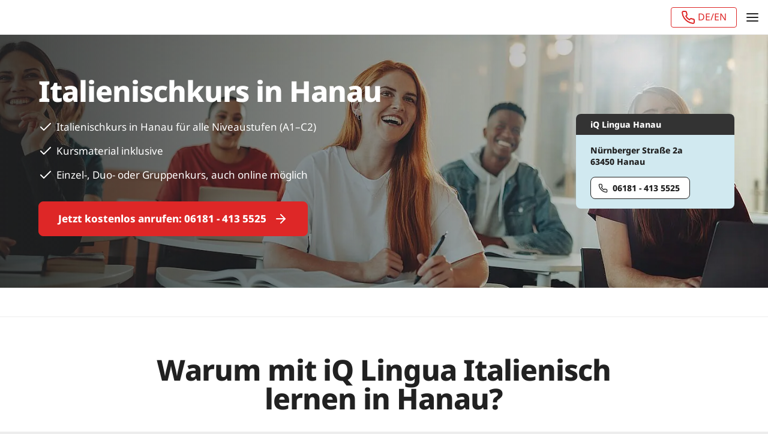

--- FILE ---
content_type: text/html; charset=utf-8
request_url: https://www.iq-lingua.de/sprachkurse/hanau/italienischkurse/
body_size: 21078
content:
<!DOCTYPE html>
<html lang="de-de">
<head>
    <meta charset="utf-8">

<!-- 
	made with ❤	by punkt.de GmbH - https://punkt.de

	This website is powered by TYPO3 - inspiring people to share!
	TYPO3 is a free open source Content Management Framework initially created by Kasper Skaarhoj and licensed under GNU/GPL.
	TYPO3 is copyright 1998-2026 of Kasper Skaarhoj. Extensions are copyright of their respective owners.
	Information and contribution at https://typo3.org/
-->


<title>Italienischkurs Hanau ⇒ Italienisch lernen mit iQ</title>
<meta http-equiv="x-ua-compatible" content="IE=edge">
<meta name="generator" content="TYPO3 CMS">
<meta name="description" content="Italienisch lernen in Hanau - vom Anfänger bis zum Fortgeschrittenen bietet iQ jedem den richtigen Kurs. Jetzt kostenlose Probestunde sichern!">
<meta name="viewport" content="width=device-width, initial-scale=1">
<meta name="robots" content="index,follow">
<meta property="og:description" content="Italienisch lernen in Hanau - vom Anfänger bis zum Fortgeschrittenen bietet iQ jedem den richtigen Kurs. Jetzt kostenlose Probestunde sichern!">
<meta property="og:title" content="Italienischkurse Hanau">
<meta name="twitter:card" content="summary">
<meta name="apple-mobile-web-app-capable" content="no">
<meta name="facebook-domain-verification" content="txo3oji5h49ul2027rllswk96mss77">


<link rel="stylesheet" href="/_assets/1f124488edebb16cf82129f56a9223b6/Frontend/Styles/app.1765187375.css" media="all">
<link rel="stylesheet" href="/typo3temp/assets/css/7ed2d00cdb339472d602852676d37a70.1741858392.css" media="all">






<link rel="preload" href="/_assets/1f124488edebb16cf82129f56a9223b6/Frontend/Fonts/NotoSans-Bold.eot" as="font" type="font/embedded-opentype" crossorigin>
                    <link rel="preload" href="/_assets/1f124488edebb16cf82129f56a9223b6/Frontend/Fonts/NotoSans-Bold.ttf" as="font" type="font/truetype" crossorigin>
                    <link rel="preload" href="/_assets/1f124488edebb16cf82129f56a9223b6/Frontend/Fonts/NotoSans-Bold.woff" as="font" type="font/woff" crossorigin>
                    <link rel="preload" href="/_assets/1f124488edebb16cf82129f56a9223b6/Frontend/Fonts/NotoSans-Bold.woff2" as="font" type="font/woff2" crossorigin>                <link rel="preload" href="/_assets/1f124488edebb16cf82129f56a9223b6/Frontend/Fonts/NotoSans-BoldItalic.eot" as="font" type="font/embedded-opentype" crossorigin>
                <link rel="preload" href="/_assets/1f124488edebb16cf82129f56a9223b6/Frontend/Fonts/NotoSans-BoldItalic.ttf" as="font" type="font/truetype" crossorigin>
                <link rel="preload" href="/_assets/1f124488edebb16cf82129f56a9223b6/Frontend/Fonts/NotoSans-BoldItalic.woff" as="font" type="font/woff" crossorigin>
                <link rel="preload" href="/_assets/1f124488edebb16cf82129f56a9223b6/Frontend/Fonts/NotoSans-BoldItalic.woff2" as="font" type="font/woff2" crossorigin>                <link rel="preload" href="/_assets/1f124488edebb16cf82129f56a9223b6/Frontend/Fonts/NotoSans-ExtraBold.eot" as="font" type="font/embedded-opentype" crossorigin>
                <link rel="preload" href="/_assets/1f124488edebb16cf82129f56a9223b6/Frontend/Fonts/NotoSans-ExtraBold.ttf" as="font" type="font/truetype" crossorigin>
                <link rel="preload" href="/_assets/1f124488edebb16cf82129f56a9223b6/Frontend/Fonts/NotoSans-ExtraBold.woff" as="font" type="font/woff" crossorigin>
                <link rel="preload" href="/_assets/1f124488edebb16cf82129f56a9223b6/Frontend/Fonts/NotoSans-ExtraBold.woff2" as="font" type="font/woff2" crossorigin>                <link rel="preload" href="/_assets/1f124488edebb16cf82129f56a9223b6/Frontend/Fonts/NotoSans-ExtraBoldItalic.eot" as="font" type="font/embedded-opentype" crossorigin>
                <link rel="preload" href="/_assets/1f124488edebb16cf82129f56a9223b6/Frontend/Fonts/NotoSans-ExtraBoldItalic.ttf" as="font" type="font/truetype" crossorigin>
                <link rel="preload" href="/_assets/1f124488edebb16cf82129f56a9223b6/Frontend/Fonts/NotoSans-ExtraBoldItalic.woff" as="font" type="font/woff" crossorigin>
                <link rel="preload" href="/_assets/1f124488edebb16cf82129f56a9223b6/Frontend/Fonts/NotoSans-ExtraBoldItalic.woff2" as="font" type="font/woff2" crossorigin>                <link rel="preload" href="/_assets/1f124488edebb16cf82129f56a9223b6/Frontend/Fonts/NotoSans-Italic.eot" as="font" type="font/embedded-opentype" crossorigin>
                <link rel="preload" href="/_assets/1f124488edebb16cf82129f56a9223b6/Frontend/Fonts/NotoSans-Italic.ttf" as="font" type="font/truetype" crossorigin>
                <link rel="preload" href="/_assets/1f124488edebb16cf82129f56a9223b6/Frontend/Fonts/NotoSans-Italic.woff" as="font" type="font/woff" crossorigin>
                <link rel="preload" href="/_assets/1f124488edebb16cf82129f56a9223b6/Frontend/Fonts/NotoSans-Italic.woff2" as="font" type="font/woff2" crossorigin>                <link rel="preload" href="/_assets/1f124488edebb16cf82129f56a9223b6/Frontend/Fonts/NotoSans-Regular.eot" as="font" type="font/embedded-opentype" crossorigin>
                <link rel="preload" href="/_assets/1f124488edebb16cf82129f56a9223b6/Frontend/Fonts/NotoSans-Regular.ttf" as="font" type="font/truetype" crossorigin>
                <link rel="preload" href="/_assets/1f124488edebb16cf82129f56a9223b6/Frontend/Fonts/NotoSans-Regular.woff" as="font" type="font/woff" crossorigin>
                <link rel="preload" href="/_assets/1f124488edebb16cf82129f56a9223b6/Frontend/Fonts/NotoSans-Regular.woff2" as="font" type="font/woff2" crossorigin>            <link rel="icon" type="image/png" sizes="32x32" href="/_assets/1f124488edebb16cf82129f56a9223b6/Icons/FavIcon/favicon-32x32.png">
            <link rel="icon" type="image/png" sizes="16x16" href="/_assets/1f124488edebb16cf82129f56a9223b6/Icons/FavIcon/favicon-16x16.png">
            <link rel="shortcut icon" href="/_assets/1f124488edebb16cf82129f56a9223b6/Icons/FavIcon/favicon.ico">
            <link rel="apple-touch-icon" sizes="180x180" href="/_assets/1f124488edebb16cf82129f56a9223b6/Icons/FavIcon/apple-touch-icon.png">
            <link rel="manifest" href="/_assets/1f124488edebb16cf82129f56a9223b6/Icons/FavIcon/site.webmanifest">
            <meta name="msapplication-TileColor" content="#da532c">
            <meta name="msapplication-config" content="/_assets/1f124488edebb16cf82129f56a9223b6/Icons/FavIcon/browserconfig.xml">
            <link rel="mask-icon" href="/_assets/1f124488edebb16cf82129f56a9223b6/Icons/FavIcon/safari-pinned-tab.svg" color="#5bbad5">
            <meta name="theme-color" content="#ffffff"><script src="/optimizelyjs/28673920393.js" type="5c74f20e1ef4511a74322010-text/javascript"></script><script id="usercentrics-cmp" data-settings-id="Olrb7nBx" src="https://web.cmp.usercentrics.eu/ui/loader.js" async type="5c74f20e1ef4511a74322010-text/javascript"></script>            <script type="text/plain" data-usercentrics="Google Tag Manager">
            (function(w,d,s,l,i){w[l]=w[l]||[];w[l].push({'gtm.start':
            new Date().getTime(),event:'gtm.js'});var f=d.getElementsByTagName(s)[0],
            j=d.createElement(s),dl=l!='dataLayer'?'&l='+l:'';j.async=true;j.src=
            'https://www.googletagmanager.com/gtm.js?id='+i+dl;f.parentNode.insertBefore(j,f);
            })(window,document,'script','dataLayer','GTM-WJ7B45');</script>
<link rel="canonical" href="https://www.iq-lingua.de/sprachkurse/hanau/italienischkurse/">

<link rel="alternate" hreflang="de-de" href="https://www.iq-lingua.de/sprachkurse/hanau/italienischkurse/">
<link rel="alternate" hreflang="en-de" href="https://www.iq-lingua.de/en/language-courses/hanau/italian-courses/">
<link rel="alternate" hreflang="x-default" href="https://www.iq-lingua.de/sprachkurse/hanau/italienischkurse/">
<!-- This site is optimized with the Yoast SEO for TYPO3 plugin - https://yoast.com/typo3-extensions-seo/ -->
<script type="application/ld+json">[{"@context":"https:\/\/www.schema.org","@type":"BreadcrumbList","itemListElement":[{"@type":"ListItem","position":1,"item":{"@id":"https:\/\/www.iq-lingua.de\/","name":"iQ Lingua DE"}},{"@type":"ListItem","position":2,"item":{"@id":"https:\/\/www.iq-lingua.de\/sprachkurse-iq\/","name":"Sprachschule in der N\u00e4he"}},{"@type":"ListItem","position":3,"item":{"@id":"https:\/\/www.iq-lingua.de\/sprachkurse\/hanau\/","name":"Sprachschule Hanau"}},{"@type":"ListItem","position":4,"item":{"@id":"https:\/\/www.iq-lingua.de\/sprachkurse\/hanau\/italienischkurse\/","name":"Italienischkurse Hanau"}}]}]</script>
</head>
<body class="dok-defaultpage cms" id="pid-398">
<noscript><iframe src="https://www.googletagmanager.com/ns.html?id=GTM-WJ7B45"
        height="0" width="0" style="display:none;visibility:hidden"></iframe></noscript>
    

<header class="page-header panel position-sticky top-0">
    <div class="container-xxl px-0">
        <div class="row g-0">
            <div class="page-header__sub-outer col col-xxl-12 order-2 order-xxl-1 d-flex d-xxl-block justify-content-end align-items-center">
                <div class="page-header__sub row g-0 flex-nowrap">
                    <div class="col col-xxl-2 d-none d-xxl-block"></div>
                    <div class="col col-auto col-xxl-8 d-flex justify-content-center align-items-center">
                        <div class="hotline h3 mb-0 h-100">
                            



        
        
    


        
                
            
    


        
    


<a href="tel:+4961814135525"
   class="d-none d-xxl-flex align-items-center text-decoration-none text-light h-100 phone-desktop">
    <span class="hotline__icon icon icon--medium icon-phone d-inline-block mx-4 ms-xxl-0 me-xxl-1"></span>
    <span class="hotline__number d-none d-xxl-inline-block">
        06181 - 413 5525
        
            
                <img alt="DE" src="https://www.iq-lingua.de/typo3temp/assets/_processed_/b/7/csm_header-DE_8ce43ea7f3.png" width="24" height="24" />
            
        
            
                <img alt="EN" src="https://www.iq-lingua.de/typo3temp/assets/_processed_/7/a/csm_header-EN_f9c6f3e5c3.png" width="24" height="24" />
            
        
        • Kostenlos anrufen! Mo.-Fr. 7 - 21 Uhr, Sa.-So. 10 - 16 Uhr
    </span>
</a>
<a href="tel:06181-4135696"
   class="d-xxl-none d-flex align-items-center text-decoration-none h-100 phone-mobile">
    <div class="px-4 py-1">
        <span class="hotline__icon icon icon-phone d-inline-block me-1"><span>06181-4135696</span></span> DE/EN
    </div>
</a>


                        </div>
                    </div>
                    <div class="col col-auto col-xxl-2 justify-content-end align-items-center d-none d-xxl-flex">
                        
                            
<div class="language-navigation d-flex mb-0 h5">
    <span class="d-flex align-items-center" role="button"
          id="language-navigation-list-header"
          data-bs-toggle="dropdown" data-bs-display="static" aria-expanded="false">
        <span class="d-xxl-inline-block d-none icon icon--medium icon-globe-white me-1"></span>
        <span class="d-inline-block text-uppercase"><span class="d-xxl-none">🇩🇪 </span>de</span>
        <span class="icon icon--medium icon-chevron-down d-inline-block"></span>
    </span>
    <div class="language-navigation__list dropdown-menu pt-2 pe-6 ps-4"
         aria-labelledby="language-navigation-list-header">
        <div class="row g-0">
            <div class="col d-flex align-items-center">
                <span class="icon icon--medium icon-globe-white d-inline-block me-2"></span>
                <span class="h5 mb-0">
                    Wählen Sie Ihre Sprache</span>
            </div>
            <div class="col-auto d-flex justify-content-end">
                <span class="language-navigation__list-close-icon icon icon--large icon-x-white-thin"></span>
            </div>
        </div>
        <ul class="list-inline mt-1 mt-xxl-3 mb-0 text-end text-xxl-start">
            
                
                        <li>
                            <a href="/sprachkurse/hanau/italienischkurse/" class="language-navigation__list-item"
                               hreflang="de-de"
                               title="Deutsch">
                                <span>
                                    Deutsch
                                </span>
                            </a>
                        </li>
                    
            
                
                        <li>
                            <a href="/en/language-courses/hanau/italian-courses/" class="language-navigation__list-item"
                               hreflang="en-de"
                               title="Englisch">
                                <span>
                                    Englisch
                                </span>
                            </a>
                        </li>
                    
            
                
            
                
            
                
            
        </ul>
    </div>
</div>

                        
                    </div>
                    
                            <div class="col col-auto d-xxl-none d-flex align-items-center">
                                <span class="icon icon--medium icon-menu d-inline-block js-main-navigation-trigger"></span>
                            </div>
                        
                </div>
            </div>
            <div class="page-header__main-outer col col-xxl-12 order-1 order-xxl-2">
                <div class="page-header__main">
                    <div class="row g-0 h-100 d-flex flex-nowrap">
                        <div class="col-xxl-auto h-100 d-flex align-items-center">
                            



        
    

<div class="brand-logo">
    <a href="https://www.iq-lingua.de/">
        <img src="https://www.iq-lingua.de/_assets/1f124488edebb16cf82129f56a9223b6/Images/logo-iq-de.svg"
             width="378" height="84" alt="IQ Lingua">
    </a>
</div>

                        </div>
                        
                                <div class="col-lg h-100 d-flex align-items-center">
                                    <div class="main-navigation p-4 py-xxl-0">
    <ul class="main-navigation__level-1 list-inline mb-0 d-flex flex-column flex-xxl-row">
        
                
                    <li class="main-navigation__item main-navigation__item-level-1  has-subpages">
                        
                                <a class="main-navigation__link" title="Sprachkurse" href="https://www.iq-lingua.de/online-sprachkurs/">
                                    Sprachkurse
                                    
                                            <span class="icon icon--medium icon-chevron-down"></span>
                                        
                                </a>
                            
                        
                            <ul class="main-navigation__level-2 has-subpages list-inline mb-0">
                                
                                    <li class="main-navigation__item main-navigation__item-level-2  has-subpages">
                                        
                                                <a class="main-navigation__link" title="Online Deutschkurs" href="https://www.iq-lingua.de/online-sprachkurs/deutschkurs/">
                                                    Online Deutschkurs
                                                    
                                                            <span class="icon icon--medium icon-plus-white"></span>
                                                        
                                                </a>
                                            
                                        
                                            <ul class="main-navigation__level-3 list-inline mb-0">
                                                <li class="main-navigation__item main-navigation__item-level-3">
                                                    
                                                            <a class="main-navigation__link" title="Online Deutschkurs" href="https://www.iq-lingua.de/online-sprachkurs/deutschkurs/">
                                                                Online Deutschkurs
                                                            </a>
                                                        
                                                </li>
                                                
                                                    <li class="main-navigation__item main-navigation__item-level-3">
                                                        <a class="main-navigation__link" title="Online Classic-Kurs Deutsch" href="https://www.iq-lingua.de/online-sprachkurs/deutschkurs/">
                                                            Online Classic-Kurs Deutsch
                                                        </a>
                                                    </li>
                                                
                                                    <li class="main-navigation__item main-navigation__item-level-3">
                                                        <a class="main-navigation__link" title="Online Intensivkurs Deutsch" href="https://www.iq-lingua.de/online-sprachkurs/deutschkurs/intensivkurs/">
                                                            Online Intensivkurs Deutsch
                                                        </a>
                                                    </li>
                                                
                                                    <li class="main-navigation__item main-navigation__item-level-3">
                                                        <a class="main-navigation__link" title="Online Einzelkurs Deutsch" href="https://www.iq-lingua.de/online-sprachkurs/deutschkurs/">
                                                            Online Einzelkurs Deutsch
                                                        </a>
                                                    </li>
                                                
                                            </ul>
                                        
                                    </li>
                                
                                    <li class="main-navigation__item main-navigation__item-level-2 ">
                                        
                                                <a class="main-navigation__link" title="Online Englischkurs" href="https://www.iq-lingua.de/online-sprachkurs/englischkurs/">
                                                    Online Englischkurs
                                                    
                                                </a>
                                            
                                        
                                    </li>
                                
                                    <li class="main-navigation__item main-navigation__item-level-2  has-subpages">
                                        
                                                <a class="main-navigation__link" title="Deutschkurs" href="https://www.iq-lingua.de/deutschkurs/">
                                                    Deutschkurs
                                                    
                                                            <span class="icon icon--medium icon-plus-white"></span>
                                                        
                                                </a>
                                            
                                        
                                            <ul class="main-navigation__level-3 list-inline mb-0">
                                                <li class="main-navigation__item main-navigation__item-level-3">
                                                    
                                                            <a class="main-navigation__link" title="Deutschkurs" href="https://www.iq-lingua.de/deutschkurs/">
                                                                Deutschkurs
                                                            </a>
                                                        
                                                </li>
                                                
                                                    <li class="main-navigation__item main-navigation__item-level-3">
                                                        <a class="main-navigation__link" title="Deutsch für Anfänger (A1-A2)" href="https://www.iq-lingua.de/deutschkurs/anfaenger/">
                                                            Deutsch für Anfänger (A1-A2)
                                                        </a>
                                                    </li>
                                                
                                                    <li class="main-navigation__item main-navigation__item-level-3">
                                                        <a class="main-navigation__link" title="Deutsch für Ukrainer" href="https://www.iq-lingua.de/deutschkurs/ukrainer/">
                                                            Deutsch für Ukrainer
                                                        </a>
                                                    </li>
                                                
                                                    <li class="main-navigation__item main-navigation__item-level-3">
                                                        <a class="main-navigation__link" title="Deutsch B-Level (B1-B2)" href="https://www.iq-lingua.de/deutschkurs/b-level/">
                                                            Deutsch B-Level (B1-B2)
                                                        </a>
                                                    </li>
                                                
                                                    <li class="main-navigation__item main-navigation__item-level-3">
                                                        <a class="main-navigation__link" title="Deutsch für Fortgeschrittene (C1-C2)" href="https://www.iq-lingua.de/deutschkurs/fortgeschrittene/">
                                                            Deutsch für Fortgeschrittene (C1-C2)
                                                        </a>
                                                    </li>
                                                
                                                    <li class="main-navigation__item main-navigation__item-level-3">
                                                        <a class="main-navigation__link" title="Deutsch für den Beruf" href="https://www.iq-lingua.de/deutschkurs/business/">
                                                            Deutsch für den Beruf
                                                        </a>
                                                    </li>
                                                
                                            </ul>
                                        
                                    </li>
                                
                                    <li class="main-navigation__item main-navigation__item-level-2  has-subpages">
                                        
                                                <a class="main-navigation__link" title="Englischkurs" href="https://www.iq-lingua.de/englischkurs/">
                                                    Englischkurs
                                                    
                                                            <span class="icon icon--medium icon-plus-white"></span>
                                                        
                                                </a>
                                            
                                        
                                            <ul class="main-navigation__level-3 list-inline mb-0">
                                                <li class="main-navigation__item main-navigation__item-level-3">
                                                    
                                                            <a class="main-navigation__link" title="Englischkurs" href="https://www.iq-lingua.de/englischkurs/">
                                                                Englischkurs
                                                            </a>
                                                        
                                                </li>
                                                
                                                    <li class="main-navigation__item main-navigation__item-level-3">
                                                        <a class="main-navigation__link" title="Englisch für Anfänger" href="https://www.iq-lingua.de/englischkurs/anfaenger/">
                                                            Englisch für Anfänger
                                                        </a>
                                                    </li>
                                                
                                                    <li class="main-navigation__item main-navigation__item-level-3">
                                                        <a class="main-navigation__link" title="Englisch B-Level" href="https://www.iq-lingua.de/englischkurs/b-level/">
                                                            Englisch B-Level
                                                        </a>
                                                    </li>
                                                
                                                    <li class="main-navigation__item main-navigation__item-level-3">
                                                        <a class="main-navigation__link" title="Englisch für Fortgeschrittene" href="https://www.iq-lingua.de/englischkurs/fortgeschrittene/">
                                                            Englisch für Fortgeschrittene
                                                        </a>
                                                    </li>
                                                
                                                    <li class="main-navigation__item main-navigation__item-level-3">
                                                        <a class="main-navigation__link" title="Englisch für den Beruf" href="https://www.iq-lingua.de/englischkurs/business/">
                                                            Englisch für den Beruf
                                                        </a>
                                                    </li>
                                                
                                            </ul>
                                        
                                    </li>
                                
                                    <li class="main-navigation__item main-navigation__item-level-2  has-subpages">
                                        
                                                <a class="main-navigation__link" title="Französischkurs" href="https://www.iq-lingua.de/franzoesischkurs/">
                                                    Französischkurs
                                                    
                                                            <span class="icon icon--medium icon-plus-white"></span>
                                                        
                                                </a>
                                            
                                        
                                            <ul class="main-navigation__level-3 list-inline mb-0">
                                                <li class="main-navigation__item main-navigation__item-level-3">
                                                    
                                                            <a class="main-navigation__link" title="Französischkurs" href="https://www.iq-lingua.de/franzoesischkurs/">
                                                                Französischkurs
                                                            </a>
                                                        
                                                </li>
                                                
                                                    <li class="main-navigation__item main-navigation__item-level-3">
                                                        <a class="main-navigation__link" title="Französisch für Anfänger" href="https://www.iq-lingua.de/franzoesischkurs/anfaenger/">
                                                            Französisch für Anfänger
                                                        </a>
                                                    </li>
                                                
                                                    <li class="main-navigation__item main-navigation__item-level-3">
                                                        <a class="main-navigation__link" title="Französisch für Fortgeschrittene" href="https://www.iq-lingua.de/franzoesischkurs/fortgeschrittene/">
                                                            Französisch für Fortgeschrittene
                                                        </a>
                                                    </li>
                                                
                                                    <li class="main-navigation__item main-navigation__item-level-3">
                                                        <a class="main-navigation__link" title="Französisch für den Beruf" href="https://www.iq-lingua.de/franzoesischkurs/business/">
                                                            Französisch für den Beruf
                                                        </a>
                                                    </li>
                                                
                                            </ul>
                                        
                                    </li>
                                
                                    <li class="main-navigation__item main-navigation__item-level-2  has-subpages">
                                        
                                                <a class="main-navigation__link" title="Spanischkurs" href="https://www.iq-lingua.de/spanischkurs/">
                                                    Spanischkurs
                                                    
                                                            <span class="icon icon--medium icon-plus-white"></span>
                                                        
                                                </a>
                                            
                                        
                                            <ul class="main-navigation__level-3 list-inline mb-0">
                                                <li class="main-navigation__item main-navigation__item-level-3">
                                                    
                                                            <a class="main-navigation__link" title="Spanischkurs" href="https://www.iq-lingua.de/spanischkurs/">
                                                                Spanischkurs
                                                            </a>
                                                        
                                                </li>
                                                
                                                    <li class="main-navigation__item main-navigation__item-level-3">
                                                        <a class="main-navigation__link" title="Spanisch für Anfänger" href="https://www.iq-lingua.de/spanischkurs/anfaenger/">
                                                            Spanisch für Anfänger
                                                        </a>
                                                    </li>
                                                
                                                    <li class="main-navigation__item main-navigation__item-level-3">
                                                        <a class="main-navigation__link" title="Spanisch für Fortgeschrittene" href="https://www.iq-lingua.de/spanischkurs/fortgeschrittene/">
                                                            Spanisch für Fortgeschrittene
                                                        </a>
                                                    </li>
                                                
                                                    <li class="main-navigation__item main-navigation__item-level-3">
                                                        <a class="main-navigation__link" title="Spanisch für den Beruf" href="https://www.iq-lingua.de/spanischkurs/business/">
                                                            Spanisch für den Beruf
                                                        </a>
                                                    </li>
                                                
                                            </ul>
                                        
                                    </li>
                                
                                    <li class="main-navigation__item main-navigation__item-level-2  has-subpages">
                                        
                                                <a class="main-navigation__link" title="Italienischkurs" href="https://www.iq-lingua.de/italienischkurs/">
                                                    Italienischkurs
                                                    
                                                            <span class="icon icon--medium icon-plus-white"></span>
                                                        
                                                </a>
                                            
                                        
                                            <ul class="main-navigation__level-3 list-inline mb-0">
                                                <li class="main-navigation__item main-navigation__item-level-3">
                                                    
                                                            <a class="main-navigation__link" title="Italienischkurs" href="https://www.iq-lingua.de/italienischkurs/">
                                                                Italienischkurs
                                                            </a>
                                                        
                                                </li>
                                                
                                                    <li class="main-navigation__item main-navigation__item-level-3">
                                                        <a class="main-navigation__link" title="Italienisch für Anfänger" href="https://www.iq-lingua.de/italienischkurs/anfaenger/">
                                                            Italienisch für Anfänger
                                                        </a>
                                                    </li>
                                                
                                                    <li class="main-navigation__item main-navigation__item-level-3">
                                                        <a class="main-navigation__link" title="Italienisch für Fortgeschrittene" href="https://www.iq-lingua.de/italienischkurs/fortgeschrittene/">
                                                            Italienisch für Fortgeschrittene
                                                        </a>
                                                    </li>
                                                
                                                    <li class="main-navigation__item main-navigation__item-level-3">
                                                        <a class="main-navigation__link" title="Italienisch für den Beruf" href="https://www.iq-lingua.de/italienischkurs/business/">
                                                            Italienisch für den Beruf
                                                        </a>
                                                    </li>
                                                
                                            </ul>
                                        
                                    </li>
                                
                                    <li class="main-navigation__item main-navigation__item-level-2 ">
                                        
                                                <a class="main-navigation__link" title="Integrationskurs" href="https://www.iq-lingua.de/sprachkurse/integrationskurs/">
                                                    Integrationskurs
                                                    
                                                </a>
                                            
                                        
                                    </li>
                                
                            </ul>
                        
                    </li>
                
                    <li class="main-navigation__item main-navigation__item-level-1  has-subpages">
                        
                        <span class="main-navigation__spacer" title="Sprachschule in der Nähe">
                            Sprachschule in der Nähe
                            
                                    <span class="icon icon--medium icon-chevron-down"></span>
                                
                        </span>
                            
                        
                            <ul class="main-navigation__level-2 has-subpages list-inline mb-0">
                                
                                    <li class="main-navigation__item main-navigation__item-level-2  has-subpages">
                                        
                                                <a class="main-navigation__link" title="Sprachschule Berlin" href="https://www.iq-lingua.de/sprachkurse/berlin/">
                                                    Sprachschule Berlin
                                                    
                                                            <span class="icon icon--medium icon-plus-white"></span>
                                                        
                                                </a>
                                            
                                        
                                            <ul class="main-navigation__level-3 list-inline mb-0">
                                                <li class="main-navigation__item main-navigation__item-level-3">
                                                    
                                                            <a class="main-navigation__link" title="Sprachschule Berlin" href="https://www.iq-lingua.de/sprachkurse/berlin/">
                                                                Sprachschule Berlin
                                                            </a>
                                                        
                                                </li>
                                                
                                                    <li class="main-navigation__item main-navigation__item-level-3">
                                                        <a class="main-navigation__link" title="📍 Berlin-Gesundbrunnen" href="https://www.iq-lingua.de/sprachkurse/berlin/gesundbrunnen/">
                                                            📍 Berlin-Gesundbrunnen
                                                        </a>
                                                    </li>
                                                
                                                    <li class="main-navigation__item main-navigation__item-level-3">
                                                        <a class="main-navigation__link" title="📍 Berlin-Spandau" href="https://www.iq-lingua.de/sprachkurse/berlin/spandau/">
                                                            📍 Berlin-Spandau
                                                        </a>
                                                    </li>
                                                
                                                    <li class="main-navigation__item main-navigation__item-level-3">
                                                        <a class="main-navigation__link" title="📍 Berlin-Tempelhof" href="https://www.iq-lingua.de/sprachkurse/berlin/tempelhof/">
                                                            📍 Berlin-Tempelhof
                                                        </a>
                                                    </li>
                                                
                                                    <li class="main-navigation__item main-navigation__item-level-3">
                                                        <a class="main-navigation__link" title="📍 Berlin-Zehlendorf" href="https://www.iq-lingua.de/sprachkurse/berlin/zehlendorf/">
                                                            📍 Berlin-Zehlendorf
                                                        </a>
                                                    </li>
                                                
                                                    <li class="main-navigation__item main-navigation__item-level-3">
                                                        <a class="main-navigation__link" title="Deutschkurse Berlin" href="https://www.iq-lingua.de/sprachkurse/berlin/deutschkurse/">
                                                            Deutschkurse Berlin
                                                        </a>
                                                    </li>
                                                
                                                    <li class="main-navigation__item main-navigation__item-level-3">
                                                        <a class="main-navigation__link" title="Integrationskurse Berlin" href="https://www.iq-lingua.de/sprachkurse/berlin/integrationskurse/">
                                                            Integrationskurse Berlin
                                                        </a>
                                                    </li>
                                                
                                                    <li class="main-navigation__item main-navigation__item-level-3">
                                                        <a class="main-navigation__link" title="Englischkurse Berlin" href="https://www.iq-lingua.de/sprachkurse/berlin/englischkurse/">
                                                            Englischkurse Berlin
                                                        </a>
                                                    </li>
                                                
                                                    <li class="main-navigation__item main-navigation__item-level-3">
                                                        <a class="main-navigation__link" title="telc-Kurse Berlin" href="https://www.iq-lingua.de/sprachkurse/berlin/telc-kurse/">
                                                            telc-Kurse Berlin
                                                        </a>
                                                    </li>
                                                
                                            </ul>
                                        
                                    </li>
                                
                                    <li class="main-navigation__item main-navigation__item-level-2  has-subpages">
                                        
                                                <a class="main-navigation__link" title="Sprachschule Darmstadt" href="https://www.iq-lingua.de/sprachkurse/darmstadt/">
                                                    Sprachschule Darmstadt
                                                    
                                                            <span class="icon icon--medium icon-plus-white"></span>
                                                        
                                                </a>
                                            
                                        
                                            <ul class="main-navigation__level-3 list-inline mb-0">
                                                <li class="main-navigation__item main-navigation__item-level-3">
                                                    
                                                            <a class="main-navigation__link" title="Sprachschule Darmstadt" href="https://www.iq-lingua.de/sprachkurse/darmstadt/">
                                                                Sprachschule Darmstadt
                                                            </a>
                                                        
                                                </li>
                                                
                                                    <li class="main-navigation__item main-navigation__item-level-3">
                                                        <a class="main-navigation__link" title="Deutschkurse Darmstadt" href="https://www.iq-lingua.de/sprachkurse/darmstadt/deutschkurse/">
                                                            Deutschkurse Darmstadt
                                                        </a>
                                                    </li>
                                                
                                                    <li class="main-navigation__item main-navigation__item-level-3">
                                                        <a class="main-navigation__link" title="Englischkurse Darmstadt" href="https://www.iq-lingua.de/sprachkurse/darmstadt/englischkurse/">
                                                            Englischkurse Darmstadt
                                                        </a>
                                                    </li>
                                                
                                                    <li class="main-navigation__item main-navigation__item-level-3">
                                                        <a class="main-navigation__link" title="telc-Kurse Darmstadt" href="https://www.iq-lingua.de/sprachkurse/darmstadt/telc-kurse/">
                                                            telc-Kurse Darmstadt
                                                        </a>
                                                    </li>
                                                
                                            </ul>
                                        
                                    </li>
                                
                                    <li class="main-navigation__item main-navigation__item-level-2  has-subpages">
                                        
                                                <a class="main-navigation__link" title="Sprachschule Düsseldorf" href="https://www.iq-lingua.de/sprachkurse/duesseldorf/">
                                                    Sprachschule Düsseldorf
                                                    
                                                            <span class="icon icon--medium icon-plus-white"></span>
                                                        
                                                </a>
                                            
                                        
                                            <ul class="main-navigation__level-3 list-inline mb-0">
                                                <li class="main-navigation__item main-navigation__item-level-3">
                                                    
                                                            <a class="main-navigation__link" title="Sprachschule Düsseldorf" href="https://www.iq-lingua.de/sprachkurse/duesseldorf/">
                                                                Sprachschule Düsseldorf
                                                            </a>
                                                        
                                                </li>
                                                
                                                    <li class="main-navigation__item main-navigation__item-level-3">
                                                        <a class="main-navigation__link" title="Deutschkurse Düsseldorf" href="https://www.iq-lingua.de/sprachkurse/duesseldorf/deutschkurse/">
                                                            Deutschkurse Düsseldorf
                                                        </a>
                                                    </li>
                                                
                                            </ul>
                                        
                                    </li>
                                
                                    <li class="main-navigation__item main-navigation__item-level-2  has-subpages">
                                        
                                                <a class="main-navigation__link" title="Sprachschule Frankfurt" href="https://www.iq-lingua.de/sprachkurse/frankfurt/">
                                                    Sprachschule Frankfurt
                                                    
                                                            <span class="icon icon--medium icon-plus-white"></span>
                                                        
                                                </a>
                                            
                                        
                                            <ul class="main-navigation__level-3 list-inline mb-0">
                                                <li class="main-navigation__item main-navigation__item-level-3">
                                                    
                                                            <a class="main-navigation__link" title="Sprachschule Frankfurt" href="https://www.iq-lingua.de/sprachkurse/frankfurt/">
                                                                Sprachschule Frankfurt
                                                            </a>
                                                        
                                                </li>
                                                
                                                    <li class="main-navigation__item main-navigation__item-level-3">
                                                        <a class="main-navigation__link" title="Deutschkurse Frankfurt" href="https://www.iq-lingua.de/sprachkurse/frankfurt/deutschkurse/">
                                                            Deutschkurse Frankfurt
                                                        </a>
                                                    </li>
                                                
                                                    <li class="main-navigation__item main-navigation__item-level-3">
                                                        <a class="main-navigation__link" title="Englischkurse Frankfurt" href="https://www.iq-lingua.de/sprachkurse/frankfurt/englischkurse/">
                                                            Englischkurse Frankfurt
                                                        </a>
                                                    </li>
                                                
                                            </ul>
                                        
                                    </li>
                                
                                    <li class="main-navigation__item main-navigation__item-level-2  has-subpages">
                                        
                                                <a class="main-navigation__link" title="Sprachschule Gelsenkirchen" href="https://www.iq-lingua.de/sprachkurse/gelsenkirchen/">
                                                    Sprachschule Gelsenkirchen
                                                    
                                                            <span class="icon icon--medium icon-plus-white"></span>
                                                        
                                                </a>
                                            
                                        
                                            <ul class="main-navigation__level-3 list-inline mb-0">
                                                <li class="main-navigation__item main-navigation__item-level-3">
                                                    
                                                            <a class="main-navigation__link" title="Sprachschule Gelsenkirchen" href="https://www.iq-lingua.de/sprachkurse/gelsenkirchen/">
                                                                Sprachschule Gelsenkirchen
                                                            </a>
                                                        
                                                </li>
                                                
                                                    <li class="main-navigation__item main-navigation__item-level-3">
                                                        <a class="main-navigation__link" title="Deutschkurse Gelsenkirchen" href="https://www.iq-lingua.de/sprachkurse/gelsenkirchen/deutschkurse/">
                                                            Deutschkurse Gelsenkirchen
                                                        </a>
                                                    </li>
                                                
                                                    <li class="main-navigation__item main-navigation__item-level-3">
                                                        <a class="main-navigation__link" title="Englischkurse Gelsenkirchen" href="https://www.iq-lingua.de/sprachkurse/gelsenkirchen/englischkurse/">
                                                            Englischkurse Gelsenkirchen
                                                        </a>
                                                    </li>
                                                
                                            </ul>
                                        
                                    </li>
                                
                                    <li class="main-navigation__item main-navigation__item-level-2  has-subpages">
                                        
                                                <a class="main-navigation__link" title="Sprachschule Hamburg" href="https://www.iq-lingua.de/sprachkurse/hamburg/">
                                                    Sprachschule Hamburg
                                                    
                                                            <span class="icon icon--medium icon-plus-white"></span>
                                                        
                                                </a>
                                            
                                        
                                            <ul class="main-navigation__level-3 list-inline mb-0">
                                                <li class="main-navigation__item main-navigation__item-level-3">
                                                    
                                                            <a class="main-navigation__link" title="Sprachschule Hamburg" href="https://www.iq-lingua.de/sprachkurse/hamburg/">
                                                                Sprachschule Hamburg
                                                            </a>
                                                        
                                                </li>
                                                
                                                    <li class="main-navigation__item main-navigation__item-level-3">
                                                        <a class="main-navigation__link" title="📍 Hamburg-Eppendorf" href="https://www.iq-lingua.de/sprachkurse/hamburg/eppendorf/">
                                                            📍 Hamburg-Eppendorf
                                                        </a>
                                                    </li>
                                                
                                                    <li class="main-navigation__item main-navigation__item-level-3">
                                                        <a class="main-navigation__link" title="📍 Hamburg-Osdorf" href="https://www.iq-lingua.de/sprachkurse/hamburg/osdorf/">
                                                            📍 Hamburg-Osdorf
                                                        </a>
                                                    </li>
                                                
                                                    <li class="main-navigation__item main-navigation__item-level-3">
                                                        <a class="main-navigation__link" title="📍 Hamburg-Tonndorf" href="https://www.iq-lingua.de/sprachkurse/hamburg/tonndorf/">
                                                            📍 Hamburg-Tonndorf
                                                        </a>
                                                    </li>
                                                
                                                    <li class="main-navigation__item main-navigation__item-level-3">
                                                        <a class="main-navigation__link" title="Deutschkurse Hamburg" href="https://www.iq-lingua.de/sprachkurse/hamburg/deutschkurse/">
                                                            Deutschkurse Hamburg
                                                        </a>
                                                    </li>
                                                
                                                    <li class="main-navigation__item main-navigation__item-level-3">
                                                        <a class="main-navigation__link" title="Visum für Deutschkurse Hamburg" href="https://www.iq-lingua.de/sprachkurse/hamburg/sprachvisum-deutschkurse/">
                                                            Visum für Deutschkurse Hamburg
                                                        </a>
                                                    </li>
                                                
                                                    <li class="main-navigation__item main-navigation__item-level-3">
                                                        <a class="main-navigation__link" title="Englischkurse Hamburg" href="https://www.iq-lingua.de/sprachkurse/hamburg/englischkurse/">
                                                            Englischkurse Hamburg
                                                        </a>
                                                    </li>
                                                
                                            </ul>
                                        
                                    </li>
                                
                                    <li class="main-navigation__item main-navigation__item-level-2  has-subpages">
                                        
                                                <a class="main-navigation__link" title="Sprachschule Hanau" href="https://www.iq-lingua.de/sprachkurse/hanau/">
                                                    Sprachschule Hanau
                                                    
                                                            <span class="icon icon--medium icon-plus-white"></span>
                                                        
                                                </a>
                                            
                                        
                                            <ul class="main-navigation__level-3 list-inline mb-0">
                                                <li class="main-navigation__item main-navigation__item-level-3">
                                                    
                                                            <a class="main-navigation__link" title="Sprachschule Hanau" href="https://www.iq-lingua.de/sprachkurse/hanau/">
                                                                Sprachschule Hanau
                                                            </a>
                                                        
                                                </li>
                                                
                                                    <li class="main-navigation__item main-navigation__item-level-3">
                                                        <a class="main-navigation__link" title="Deutschkurse Hanau" href="https://www.iq-lingua.de/sprachkurse/hanau/deutschkurse/">
                                                            Deutschkurse Hanau
                                                        </a>
                                                    </li>
                                                
                                                    <li class="main-navigation__item main-navigation__item-level-3">
                                                        <a class="main-navigation__link" title="Englischkurse Hanau" href="https://www.iq-lingua.de/sprachkurse/hanau/englischkurse/">
                                                            Englischkurse Hanau
                                                        </a>
                                                    </li>
                                                
                                                    <li class="main-navigation__item main-navigation__item-level-3">
                                                        <a class="main-navigation__link" title="telc-Kurse Hanau" href="https://www.iq-lingua.de/sprachkurse/hanau/telc-kurse/">
                                                            telc-Kurse Hanau
                                                        </a>
                                                    </li>
                                                
                                            </ul>
                                        
                                    </li>
                                
                                    <li class="main-navigation__item main-navigation__item-level-2  has-subpages">
                                        
                                                <a class="main-navigation__link" title="Sprachschule Mainz" href="https://www.iq-lingua.de/sprachkurse/mainz/">
                                                    Sprachschule Mainz
                                                    
                                                            <span class="icon icon--medium icon-plus-white"></span>
                                                        
                                                </a>
                                            
                                        
                                            <ul class="main-navigation__level-3 list-inline mb-0">
                                                <li class="main-navigation__item main-navigation__item-level-3">
                                                    
                                                            <a class="main-navigation__link" title="Sprachschule Mainz" href="https://www.iq-lingua.de/sprachkurse/mainz/">
                                                                Sprachschule Mainz
                                                            </a>
                                                        
                                                </li>
                                                
                                                    <li class="main-navigation__item main-navigation__item-level-3">
                                                        <a class="main-navigation__link" title="Deutschkurse Mainz" href="https://www.iq-lingua.de/sprachkurse/mainz/deutschkurse/">
                                                            Deutschkurse Mainz
                                                        </a>
                                                    </li>
                                                
                                                    <li class="main-navigation__item main-navigation__item-level-3">
                                                        <a class="main-navigation__link" title="Integrationskurse Mainz" href="https://www.iq-lingua.de/sprachkurse/mainz/integrationskurse/">
                                                            Integrationskurse Mainz
                                                        </a>
                                                    </li>
                                                
                                                    <li class="main-navigation__item main-navigation__item-level-3">
                                                        <a class="main-navigation__link" title="Englischkurse Mainz" href="https://www.iq-lingua.de/sprachkurse/mainz/englischkurse/">
                                                            Englischkurse Mainz
                                                        </a>
                                                    </li>
                                                
                                                    <li class="main-navigation__item main-navigation__item-level-3">
                                                        <a class="main-navigation__link" title="telc-Kurse Mainz" href="https://www.iq-lingua.de/sprachkurse/mainz/telc-kurse/">
                                                            telc-Kurse Mainz
                                                        </a>
                                                    </li>
                                                
                                            </ul>
                                        
                                    </li>
                                
                                    <li class="main-navigation__item main-navigation__item-level-2  has-subpages">
                                        
                                                <a class="main-navigation__link" title="Sprachschule Mannheim" href="https://www.iq-lingua.de/sprachkurse/mannheim/">
                                                    Sprachschule Mannheim
                                                    
                                                            <span class="icon icon--medium icon-plus-white"></span>
                                                        
                                                </a>
                                            
                                        
                                            <ul class="main-navigation__level-3 list-inline mb-0">
                                                <li class="main-navigation__item main-navigation__item-level-3">
                                                    
                                                            <a class="main-navigation__link" title="Sprachschule Mannheim" href="https://www.iq-lingua.de/sprachkurse/mannheim/">
                                                                Sprachschule Mannheim
                                                            </a>
                                                        
                                                </li>
                                                
                                                    <li class="main-navigation__item main-navigation__item-level-3">
                                                        <a class="main-navigation__link" title="Deutschkurse Mannheim" href="https://www.iq-lingua.de/sprachkurse/mannheim/">
                                                            Deutschkurse Mannheim
                                                        </a>
                                                    </li>
                                                
                                            </ul>
                                        
                                    </li>
                                
                                    <li class="main-navigation__item main-navigation__item-level-2  has-subpages">
                                        
                                                <a class="main-navigation__link" title="Sprachschule München" href="https://www.iq-lingua.de/sprachkurse/muenchen/">
                                                    Sprachschule München
                                                    
                                                            <span class="icon icon--medium icon-plus-white"></span>
                                                        
                                                </a>
                                            
                                        
                                            <ul class="main-navigation__level-3 list-inline mb-0">
                                                <li class="main-navigation__item main-navigation__item-level-3">
                                                    
                                                            <a class="main-navigation__link" title="Sprachschule München" href="https://www.iq-lingua.de/sprachkurse/muenchen/">
                                                                Sprachschule München
                                                            </a>
                                                        
                                                </li>
                                                
                                                    <li class="main-navigation__item main-navigation__item-level-3">
                                                        <a class="main-navigation__link" title="Deutschkurse München" href="https://www.iq-lingua.de/sprachkurse/muenchen/deutschkurse/">
                                                            Deutschkurse München
                                                        </a>
                                                    </li>
                                                
                                                    <li class="main-navigation__item main-navigation__item-level-3">
                                                        <a class="main-navigation__link" title="Englischkurse München" href="https://www.iq-lingua.de/sprachkurse/muenchen/englischkurse/">
                                                            Englischkurse München
                                                        </a>
                                                    </li>
                                                
                                            </ul>
                                        
                                    </li>
                                
                                    <li class="main-navigation__item main-navigation__item-level-2  has-subpages">
                                        
                                                <a class="main-navigation__link" title="Sprachschule Offenbach" href="https://www.iq-lingua.de/sprachkurse/offenbach/">
                                                    Sprachschule Offenbach
                                                    
                                                            <span class="icon icon--medium icon-plus-white"></span>
                                                        
                                                </a>
                                            
                                        
                                            <ul class="main-navigation__level-3 list-inline mb-0">
                                                <li class="main-navigation__item main-navigation__item-level-3">
                                                    
                                                            <a class="main-navigation__link" title="Sprachschule Offenbach" href="https://www.iq-lingua.de/sprachkurse/offenbach/">
                                                                Sprachschule Offenbach
                                                            </a>
                                                        
                                                </li>
                                                
                                                    <li class="main-navigation__item main-navigation__item-level-3">
                                                        <a class="main-navigation__link" title="Deutschkurse Offenbach" href="https://www.iq-lingua.de/sprachkurse/offenbach/">
                                                            Deutschkurse Offenbach
                                                        </a>
                                                    </li>
                                                
                                            </ul>
                                        
                                    </li>
                                
                                    <li class="main-navigation__item main-navigation__item-level-2 ">
                                        
                                                <a class="main-navigation__link" title="Sprachschule Rostock" href="https://www.iq-lingua.de/sprachkurse/rostock-city/">
                                                    Sprachschule Rostock
                                                    
                                                </a>
                                            
                                        
                                    </li>
                                
                                    <li class="main-navigation__item main-navigation__item-level-2  has-subpages">
                                        
                                                <a class="main-navigation__link" title="Sprachschule Stuttgart" href="https://www.iq-lingua.de/sprachkurse/stuttgart/">
                                                    Sprachschule Stuttgart
                                                    
                                                            <span class="icon icon--medium icon-plus-white"></span>
                                                        
                                                </a>
                                            
                                        
                                            <ul class="main-navigation__level-3 list-inline mb-0">
                                                <li class="main-navigation__item main-navigation__item-level-3">
                                                    
                                                            <a class="main-navigation__link" title="Sprachschule Stuttgart" href="https://www.iq-lingua.de/sprachkurse/stuttgart/">
                                                                Sprachschule Stuttgart
                                                            </a>
                                                        
                                                </li>
                                                
                                                    <li class="main-navigation__item main-navigation__item-level-3">
                                                        <a class="main-navigation__link" title="Deutschkurse Stuttgart" href="https://www.iq-lingua.de/sprachkurse/stuttgart/deutschkurse/">
                                                            Deutschkurse Stuttgart
                                                        </a>
                                                    </li>
                                                
                                                    <li class="main-navigation__item main-navigation__item-level-3">
                                                        <a class="main-navigation__link" title="Englischkurse Stuttgart" href="https://www.iq-lingua.de/sprachkurse/stuttgart/englischkurse/">
                                                            Englischkurse Stuttgart
                                                        </a>
                                                    </li>
                                                
                                            </ul>
                                        
                                    </li>
                                
                                    <li class="main-navigation__item main-navigation__item-level-2 ">
                                        
                                                <a class="main-navigation__link" title="Weitere Städte" href="https://www.iq-lingua.de/sprachkurse/">
                                                    Weitere Städte
                                                    
                                                </a>
                                            
                                        
                                    </li>
                                
                            </ul>
                        
                    </li>
                
                    <li class="main-navigation__item main-navigation__item-level-1  has-subpages">
                        
                                <a class="main-navigation__link" title="Für Unternehmen" href="https://www.iq-lingua.de/firmenangebote/">
                                    Für Unternehmen
                                    
                                            <span class="icon icon--medium icon-chevron-down"></span>
                                        
                                </a>
                            
                        
                            <ul class="main-navigation__level-2 has-subpages list-inline mb-0">
                                
                                    <li class="main-navigation__item main-navigation__item-level-2 ">
                                        
                                                <a class="main-navigation__link" title="Firmen-Sprachkurse" href="https://www.iq-lingua.de/firmenangebote/">
                                                    Firmen-Sprachkurse
                                                    
                                                </a>
                                            
                                        
                                    </li>
                                
                                    <li class="main-navigation__item main-navigation__item-level-2 ">
                                        
                                                <a class="main-navigation__link" title="Inhouse-Sprachkurse" href="https://www.iq-lingua.de/firmenangebote/inhouse-sprachkurse/">
                                                    Inhouse-Sprachkurse
                                                    
                                                </a>
                                            
                                        
                                    </li>
                                
                                    <li class="main-navigation__item main-navigation__item-level-2 ">
                                        
                                                <a class="main-navigation__link" title="Online-Coaching" href="https://www.iq-lingua.de/firmenangebote/online-coaching/">
                                                    Online-Coaching
                                                    
                                                </a>
                                            
                                        
                                    </li>
                                
                                    <li class="main-navigation__item main-navigation__item-level-2 ">
                                        
                                                <a class="main-navigation__link" title="Business Englischkurse" href="https://www.iq-lingua.de/firmenangebote/business-englischkurse/">
                                                    Business Englischkurse
                                                    
                                                </a>
                                            
                                        
                                    </li>
                                
                                    <li class="main-navigation__item main-navigation__item-level-2 ">
                                        
                                                <a class="main-navigation__link" title="Business Deutschkurse" href="https://www.iq-lingua.de/firmenangebote/business-deutschkurs/">
                                                    Business Deutschkurse
                                                    
                                                </a>
                                            
                                        
                                    </li>
                                
                                    <li class="main-navigation__item main-navigation__item-level-2 ">
                                        
                                                <a class="main-navigation__link" title="Deutsch für Pflegekräfte" href="https://www.iq-lingua.de/firmenangebote/deutsch-fuer-pflegekraefte/">
                                                    Deutsch für Pflegekräfte
                                                    
                                                </a>
                                            
                                        
                                    </li>
                                
                                    <li class="main-navigation__item main-navigation__item-level-2 ">
                                        
                                                <a class="main-navigation__link" title="Deutsch für Mediziner &amp; Ärzte" href="https://www.iq-lingua.de/firmenangebote/deutsch-fuer-mediziner/">
                                                    Deutsch für Mediziner &amp; Ärzte
                                                    
                                                </a>
                                            
                                        
                                    </li>
                                
                                    <li class="main-navigation__item main-navigation__item-level-2 ">
                                        
                                                <a class="main-navigation__link" title="Deutsch für die Logistikbranche" href="https://www.iq-lingua.de/firmenangebote/logistik-deutsch-lernen/">
                                                    Deutsch für die Logistikbranche
                                                    
                                                </a>
                                            
                                        
                                    </li>
                                
                                    <li class="main-navigation__item main-navigation__item-level-2 ">
                                        
                                                <a class="main-navigation__link" title="Deutsch für Ingenieure" href="https://www.iq-lingua.de/firmenangebote/deutsch-fuer-ingenieure/">
                                                    Deutsch für Ingenieure
                                                    
                                                </a>
                                            
                                        
                                    </li>
                                
                                    <li class="main-navigation__item main-navigation__item-level-2 ">
                                        
                                                <a class="main-navigation__link" title="Deutsch für IT-Berufe" href="https://www.iq-lingua.de/firmenangebote/deutsch-fuer-it-berufe/">
                                                    Deutsch für IT-Berufe
                                                    
                                                </a>
                                            
                                        
                                    </li>
                                
                                    <li class="main-navigation__item main-navigation__item-level-2 ">
                                        
                                                <a class="main-navigation__link" title="Azubi-Coaching" href="https://www.iq-lingua.de/firmenangebote/azubi-coaching/">
                                                    Azubi-Coaching
                                                    
                                                </a>
                                            
                                        
                                    </li>
                                
                            </ul>
                        
                    </li>
                
                    <li class="main-navigation__item main-navigation__item-level-1  has-subpages">
                        
                                <a class="main-navigation__link" title="Über iQ" href="https://www.iq-lingua.de/ueber-iq-lingua/">
                                    Über iQ
                                    
                                            <span class="icon icon--medium icon-chevron-down"></span>
                                        
                                </a>
                            
                        
                            <ul class="main-navigation__level-2 has-subpages list-inline mb-0">
                                
                                    <li class="main-navigation__item main-navigation__item-level-2 ">
                                        
                                                <a class="main-navigation__link" title="Blog" href="https://www.iq-lingua.de/blog/">
                                                    Blog
                                                    
                                                </a>
                                            
                                        
                                    </li>
                                
                                    <li class="main-navigation__item main-navigation__item-level-2 ">
                                        
                                                <a class="main-navigation__link" title="Erfahrungen" href="https://www.iq-lingua.de/ueber-iq-lingua/erfahrungen/">
                                                    Erfahrungen
                                                    
                                                </a>
                                            
                                        
                                    </li>
                                
                                    <li class="main-navigation__item main-navigation__item-level-2 ">
                                        
                                                <a class="main-navigation__link" title="Dozent werden" href="https://www.iq-lingua.de/ueber-iq-lingua/dozent-werden/">
                                                    Dozent werden
                                                    
                                                </a>
                                            
                                        
                                    </li>
                                
                                    <li class="main-navigation__item main-navigation__item-level-2 ">
                                        
                                                <a class="main-navigation__link" title="Kontakt" href="https://www.iq-lingua.de/ueber-iq-lingua/kontakt/">
                                                    Kontakt
                                                    
                                                </a>
                                            
                                        
                                    </li>
                                
                            </ul>
                        
                    </li>
                
            
    </ul>
    <div class="col col-auto col-xxl-2 d-flex flex-column d-xxl-none justify-content-end align-items-end position-relative">
        
            <div>Website Language</div>
            
<div class="language-navigation d-flex mb-0 h5">
    <span class="d-flex align-items-center" role="button"
          id="language-navigation-list-main-navigation"
          data-bs-toggle="dropdown" data-bs-display="static" aria-expanded="false">
        <span class="d-xxl-inline-block d-none icon icon--medium icon-globe-white me-1"></span>
        <span class="d-inline-block text-uppercase"><span class="d-xxl-none">🇩🇪 </span>de</span>
        <span class="icon icon--medium icon-chevron-down d-inline-block"></span>
    </span>
    <div class="language-navigation__list dropdown-menu pt-2 pe-6 ps-4"
         aria-labelledby="language-navigation-list-main-navigation">
        <div class="row g-0">
            <div class="col d-flex align-items-center">
                <span class="icon icon--medium icon-globe-white d-inline-block me-2"></span>
                <span class="h5 mb-0">
                    Wählen Sie Ihre Sprache</span>
            </div>
            <div class="col-auto d-flex justify-content-end">
                <span class="language-navigation__list-close-icon icon icon--large icon-x-white-thin"></span>
            </div>
        </div>
        <ul class="list-inline mt-1 mt-xxl-3 mb-0 text-end text-xxl-start">
            
                
                        <li>
                            <a href="/sprachkurse/hanau/italienischkurse/" class="language-navigation__list-item"
                               hreflang="de-de"
                               title="Deutsch">
                                <span>
                                    Deutsch
                                </span>
                            </a>
                        </li>
                    
            
                
                        <li>
                            <a href="/en/language-courses/hanau/italian-courses/" class="language-navigation__list-item"
                               hreflang="en-de"
                               title="Englisch">
                                <span>
                                    Englisch
                                </span>
                            </a>
                        </li>
                    
            
                
            
                
            
                
            
        </ul>
    </div>
</div>

        
    </div>
</div>

                                </div>
                            
                    </div>
                </div>
            </div>
        </div>
    </div>
</header>


<main class="page-main panel">
    
    


<div class="d-block d-xxl-block hero-banner hero-banner--small">
    <div class="hero-banner__image">
        
            <picture>
                <source srcset="https://www.iq-lingua.de/fileadmin/_processed_/2/8/csm_italienischkurse-hanau_5a856182dd.jpeg 375w,
                                 https://www.iq-lingua.de/fileadmin/_processed_/2/8/csm_italienischkurse-hanau_d29b45db26.jpeg 750w,
                                 https://www.iq-lingua.de/fileadmin/_processed_/2/8/csm_italienischkurse-hanau_0a4773cdb4.jpeg 1125w"
                        sizes="100vw"
                        media="(max-width: 567px)">
                <source srcset="https://www.iq-lingua.de/fileadmin/_processed_/2/8/csm_italienischkurse-hanau_1f727ca659.jpeg 568w,
                                 https://www.iq-lingua.de/fileadmin/_processed_/2/8/csm_italienischkurse-hanau_3a377deee0.jpeg 768w,
                                 https://www.iq-lingua.de/fileadmin/_processed_/2/8/csm_italienischkurse-hanau_36a208a132.jpeg 1024w,
                                 https://www.iq-lingua.de/fileadmin/_processed_/2/8/csm_italienischkurse-hanau_963aa2365c.jpeg 1440w,
                                 https://www.iq-lingua.de/fileadmin/_processed_/2/8/csm_italienischkurse-hanau_fc2d399093.jpeg 2880w"
                        sizes="(min-width: 1440px) 1440px, 100vw"
                        media="(min-width: 568px)">
                <img src="https://www.iq-lingua.de/fileadmin/_processed_/2/8/csm_italienischkurse-hanau_963aa2365c.jpeg"
                     alt="Italienischkurse in Hanau bei iQ Lingua "
                     width="1440px"
                     height="475px"
                     class="img-fluid"
                     loading="eager"
                     fetchpriority="high">
            </picture>
        
    </div>
    <div class="hero-banner__text-container">
        <div class="row g-0 h-100 d-vxl-flex align-items-xl-center">
            <div class="col-xl-9 ps-xl-8 pe-xl-6">
                
                    <h1 class="h2">Italienischkurs in Hanau</h1>
<ul class="iql-list-check"> 	<li>Italienischkurs in Hanau für alle Niveaustufen (A1–C2)</li> 	<li>Kursmaterial inklusive</li> 	<li>Einzel-, Duo- oder Gruppenkurs, auch online möglich</li> </ul>
<p><a href="tel:061814135525" class="btn btn-primary" title="Jetzt iQ Lingua kontaktieren und über Italienischkurse in Hanau informieren">Jetzt kostenlos anrufen: 06181 - 413 5525</a></p>
                
            </div>
            <div class="col-xl-3 d-flex flex-column pe-xl-9 gap-6">
                
                
                    <div class="hero-banner__location-box card">
                        <div class="card-header">
                            iQ Lingua Hanau
                        </div>
                        <div class="card-body px-5">
                            <p>
                                Nürnberger Straße 2a<br/>
                                63450 Hanau
                            </p>
                            
                                <a href="tel:+4961814135525"
                                   class="btn btn-third-icon-left-dark icon-inside-phone-left">06181 - 413 5525</a>
                            
                        </div>
                    </div>
                
            </div>
        </div>
    </div>
</div>



    <div class="sub-navigation row g-0 d-none d-xxl-flex align-items-center">
        <div class="col-12 px-6">
            <nav aria-label="breadcrumb">
                <ol class="breadcrumb"><li class="breadcrumb-item"><a href="/sprachkurse/hanau/">Sprachschule Hanau</a></li><li class="breadcrumb-item" aria-current="page">Italienischkurse Hanau</li></ol>
            </nav>
        </div>
    </div>
    


        <div id="c50391"
             class="d-block d-xxl-block frame frame-default frame-type-shortcut frame-layout-0">
            
            
                



            
            
            

    


    <div class="d-block d-xxl-block frame frame-default frame-type-ptiqlcontent_textbox frame-layout-0 frame-space-before-extra-small frame-space-after-small h-100"
            id="c42536">
        
        <div class="row h-100">
            <div class="col h-100">
                <div class="interation-of-external-tools">
                    <script src="https://apps.elfsight.com/p/platform.js" type="5c74f20e1ef4511a74322010-text/javascript"></script>
                    <script src="https://apps.elfsight.com/p/platform.js" defer type="5c74f20e1ef4511a74322010-text/javascript"></script>
<div class="elfsight-app-7237987f-20ed-421c-8f49-15b4960f2ead"></div>
                </div>
            </div>
        </div>
    </div>





            
                



            
            
                



            
        </div>

    





        <div id="c57286"
             class="d-block d-xxl-block frame frame-default frame-type-div frame-layout-0 frame-space-before-medium">
            
            
                



            
            
            

    <hr class="ce-div" />


            
                



            
            
                



            
        </div>

    





        <div id="c4968"
             class="d-block d-xxl-block frame frame-default frame-type-text frame-layout-0 frame-space-before-large frame-space-after-medium">
            
            
                



            
            
                

    
        <div class="ce-header">
            <div class="ce-inner">
                <header>
                    

    
            <h2 class="ce-headline-center h1">
                Warum mit iQ Lingua Italienisch lernen in Hanau? 
            </h2>
        



                    



                    



                </header>
            </div>
        </div>
    



            
            
    <div class="ce-text">
        <div class="ce-inner">
            <p class="iql-text-medium">iQ Lingua bietet Ihnen in Hanau Italienischkurse für alle Niveaustufen (A1 – C2), die Sie durch den praxisnahen Unterricht bestmöglich auf italienischsprachige Situationen vorbereiten. Ob Einsteiger oder Fortgeschrittener – bei iQ finden Sie den passenden Italienischkurs in Hanau.</p>
<p class="iql-text-medium">Der Italienischkurs kann als Onlinekurs oder vor Ort in Hanau stattfinden.</p>
<p class="h3 text-center"><a href="#c15402" class="btn btn-secondary" title="Jetzt Beratungstermin vereinbaren">Jetzt&nbsp;Beratungstermin vereinbaren</a>&nbsp;</p>
        </div>
    </div>

            
                



            
            
                



            
        </div>

    





    
            <div id="c4966"
                 class="d-block d-xxl-block panel panel-background panel-background--fullframe frame-type-ptiqlcontent_backgroundcontainer  frame-space-before-large frame-space-after-large">
                
                
        
            <div class="panel__image">
                <picture>
                    <source srcset="https://www.iq-lingua.de/fileadmin/_processed_/c/d/csm_preise_e1e7f54f0a.jpg 375w,
                                 https://www.iq-lingua.de/fileadmin/_processed_/c/d/csm_preise_9100545565.jpg 750w,
                                 https://www.iq-lingua.de/fileadmin/_processed_/c/d/csm_preise_afd1efc074.jpg 1125w"
                            sizes="100vw"
                            media="(max-width: 567px)">
                    <source srcset="https://www.iq-lingua.de/fileadmin/_processed_/c/d/csm_preise_58ead492e2.jpg 568w,
                                 https://www.iq-lingua.de/fileadmin/_processed_/c/d/csm_preise_55728588d7.jpg 768w,
                                 https://www.iq-lingua.de/fileadmin/_processed_/c/d/csm_preise_2f976bcb9a.jpg 1024w,
                                 https://www.iq-lingua.de/fileadmin/_processed_/c/d/csm_preise_c4e303c29f.jpg 1440w,
                                 https://www.iq-lingua.de/fileadmin/_processed_/c/d/csm_preise_8358d5ce40.jpg 2880w"
                            sizes="(min-width: 1440px) 1440px, 100vw"
                            media="(min-width: 568px)">
                    <img src="/fileadmin/_processed_/c/d/csm_preise_c4e303c29f.jpg"
                         class="img-fluid"
                         alt="Preise bei iQ Lingua"
                         width="1440"
                         height="810"
                         loading="lazy" decoding="async">
                </picture>
            </div>
        
        
            


    <div id="c4964"
            class="d-block d-xxl-block frame frame-default frame-type-ptiqlcontent_offerings frame-space-before-large">
        
        <div class="row">
            <div class="col px-0">
                <div class="iql-frame-content-wrapper px-4 px-lg-6">
                    
                        
                            
                                

    
            
                

    
            <h2 class="ce-headline-center">
                Preise unserer Italienischkurse in Hanau
            </h2>
        



            
        



                            
                        
                    
                    
                </div>
                <div class="slider slider--offerings mt-6 mt-lg-8 px-lg-6">
                    <div class="splide" data-highlighted="2">
                        <div class="splide__track">
                            <ul class="splide__list list-inline mb-0">
                                <li class="splide__slide mt-5">
    <div class="frame-type-ptiqlcontent_offerings__item d-flex flex-column justify-content-between h-100 pt-6 pt-lg-7 px-5 px-lg-6 pb-7">
        
        <div class="frame-type-ptiqlcontent_offerings__item-body">
            <h3>Einzelkurs</h3>
<p>Ganz individuell und persönlich im Einzelunterricht Italienisch in Hanau lernen.</p>
<ul class="iql-list-check iql-list-inline-vertical-margin-large"> 	<li><strong>ab 29,90&nbsp;€&nbsp;pro Unterrichtseinheit</strong></li> 	<li>ab 239&nbsp;€ pro Monat</li> 	<li>1 Teilnehmer</li> 	<li>flexibler Start</li> </ul>
        </div>
        <div class="frame-type-ptiqlcontent_offerings__item-footer text-center mt-7">
            <a href="#c15402" title="Jetzt über Italienischkurse in Hanau als Einzelkurs bei iQ Lingua informieren!" class="btn btn-secondary">Jetzt informieren</a>
        </div>
    </div>
</li>

                                <li class="splide__slide mt-5">
    <div class="frame-type-ptiqlcontent_offerings__item d-flex flex-column justify-content-between h-100 pt-6 pt-lg-7 px-5 px-lg-6 pb-7">
        
            <div class="frame-type-ptiqlcontent_offerings__item-highlight px-5 px-lg-6">
                <div class="badge">
                    Meist gebucht
                </div>
            </div>
        
        <div class="frame-type-ptiqlcontent_offerings__item-body">
            <h3>Gruppenkurs</h3>
<p>In einer kleinen Lerngruppe bei angenehmer Atmosphäre in Hanau Italienisch lernen.</p>
<ul class="iql-list-check iql-list-inline-vertical-margin-large"> 	<li><strong>ab 12,40 € pro Unterrichtseinheit</strong></li> 	<li>ab 99 € pro Monat</li> 	<li>max. 12 Teilnehmer</li> 	<li>flexibler Start</li> </ul>
        </div>
        <div class="frame-type-ptiqlcontent_offerings__item-footer text-center mt-7">
            <a href="#c15402" title="Jetzt über Italienischkurse in Hanau als Gruppenkurs bei iQ Lingua informieren!" class="btn btn-primary">Jetzt informieren</a>
        </div>
    </div>
</li>

                                <li class="splide__slide mt-5">
    <div class="frame-type-ptiqlcontent_offerings__item d-flex flex-column justify-content-between h-100 pt-6 pt-lg-7 px-5 px-lg-6 pb-7">
        
        <div class="frame-type-ptiqlcontent_offerings__item-body">
            <h3>Duokurs</h3>
<p>Zu Zweit mit einem Partner Ihrer Wahl einen Italienischkurs in Hanau buchen.</p>
<ul class="iql-list-check iql-list-inline-vertical-margin-large"> 	<li><strong>ab 21,15 € pro Unterrichtseinheit</strong></li> 	<li>ab 169&nbsp;€ pro Monat</li> 	<li>2 Teilnehmer</li> 	<li>flexibler Start</li> </ul>
        </div>
        <div class="frame-type-ptiqlcontent_offerings__item-footer text-center mt-7">
            <a href="#c15402" title="Jetzt über Italienischkurse in Hanau als Duokurs bei iQ Lingua informieren!" class="btn btn-secondary">Jetzt informieren</a>
        </div>
    </div>
</li>

                            </ul>
                        </div>
                    </div>
                </div>
            </div>
        </div>
    </div>



        
    
            </div>
        
    





    <div id="c4962"
         class="d-block d-xxl-block slider-blue-cards-wrapper frame frame-default frame-type-ptiqlcontent_slidercontainer frame-layout-0 frame-space-before-large">
        
        <div class="row">
            <div class="col col-lg-6 offset-lg-3">
                <div class="text-center">
                    


        <div id="c4960" class="d-block d-xxl-block frame frame-default frame-type-text frame-layout-2">
            
            
                



            
            
                

    
        <div class="ce-header">
            <div class="ce-inner">
                <header>
                    

    
            
                

    
            <h2 class="ce-headline-center">
                Italienisch lernen in Hanau mit iQ Lingua – Ihre Vorteile  
            </h2>
        



            
        



                    



                    



                </header>
            </div>
        </div>
    



            
            
    <div class="ce-text">
        <div class="ce-inner">
            
        </div>
    </div>

            
                



            
            
                



            
        </div>

    



                </div>
            </div>
        </div>
        <div class="row mt-4 mt-lg-7">
            <div class="col gx-0">
                <div class="slider slider--blue-cards slider--has-gradient">
                    <div class="splide" role="group" aria-label="Slider with blue cards">
                        <div class="splide__track">
                            <ul class="splide__list list-inline mb-0">
                                
                                    


    <li id="c4958" class="d-block d-xxl-block splide__slide">
        
        <div class="slider__slide-inner-wrapper text-center mx-1 mx-lg-4 pt-5 pt-lg-6 px-5 px-lg-6 pb-6">
            
                <img class="slider__image mb-5" alt="Icon: Beginnen Sie jederzeit mit Ihrem Sprachkurs von iQ Lingua" src="/fileadmin/icons/icon-calendar.svg" width="24" height="24" title="Beginnen Sie jederzeit mit Ihrem Sprachkurs von iQ Lingua">
            
            <p class="h4">Einstieg jederzeit möglich</p>
            <p>Sie können jederzeit mit Ihrem Italienischkurs in Hanau beginnen und bleiben so zeitlich flexibel.&nbsp;</p>
        </div>
    </li>



                                    
                                
                                    


    <li id="c4956" class="d-block d-xxl-block splide__slide">
        
        <div class="slider__slide-inner-wrapper text-center mx-1 mx-lg-4 pt-5 pt-lg-6 px-5 px-lg-6 pb-6">
            
                <img class="slider__image mb-5" alt="Icon: Online &amp; Präsenz: Profitieren Sie von den Kursen an den iQ-Sprachschulen" src="/fileadmin/icons/icon-map-pin.svg" width="24" height="24" title="Online &amp; Präsenz: Profitieren Sie von den Kursen an den Sprachschulen von iQ">
            
            <p class="h4">Online oder vor Ort </p>
            <p>Sie entscheiden, ob Sie einen Italienischkurs in Hanau vor Ort oder einen Italienisch-Onlinekurs belegen möchten.&nbsp;</p>
        </div>
    </li>



                                    
                                
                                    


    <li id="c4954" class="d-block d-xxl-block splide__slide">
        
        <div class="slider__slide-inner-wrapper text-center mx-1 mx-lg-4 pt-5 pt-lg-6 px-5 px-lg-6 pb-6">
            
                <img class="slider__image mb-5" alt="Icon: In den Sprachkursen von iQ lernen Sie flexibel und in kleinen Lerngruppen" src="/fileadmin/icons/icon-users.svg" width="24" height="24" title="In den Sprachkursen von iQ lernen Sie flexibel und in kleinen Lerngruppen">
            
            <p class="h4">Individuelle Italienischkurse</p>
            <p>Ob als Gruppe, im Einzel- oder Duokurs – bei iQ finden Sie den passenden Italienischkurs in Hanau.</p>
        </div>
    </li>



                                    
                                
                                    


    <li id="c4952" class="d-block d-xxl-block splide__slide">
        
        <div class="slider__slide-inner-wrapper text-center mx-1 mx-lg-4 pt-5 pt-lg-6 px-5 px-lg-6 pb-6">
            
                <img class="slider__image mb-5" alt="Icon: Profitieren Sie von den Vorteilen eines Sprachkurses bei iQ Lingua" src="/fileadmin/icons/icon-check-circle.svg" width="24" height="24" title="Profitieren Sie von den Vorteilen eines Sprachkurses bei iQ Lingua">
            
            <p class="h4">Alle Sprachniveaus (A1 – C2) </p>
            <p>Ob Anfänger oder Fortgeschrittener: Unsere Italienischkurse werden für alle Sprachniveaus angeboten.</p>
        </div>
    </li>



                                    
                                
                                    


    <li id="c4950" class="d-block d-xxl-block splide__slide">
        
        <div class="slider__slide-inner-wrapper text-center mx-1 mx-lg-4 pt-5 pt-lg-6 px-5 px-lg-6 pb-6">
            
                <img class="slider__image mb-5" alt="Icon: Bei iQ unterrichten qualifizierte Lehrkräfte mit langjähriger Erfahrung" src="/fileadmin/icons/icon-award.svg" width="24" height="24" title="Bei iQ unterrichten qualifizierte Lehrkräfte mit Erfahrung im Bildungsbereich">
            
            <p class="h4">Kompetente Dozent:innen</p>
            <p>Die Italienischkurse in Hanau werden von qualifizierten Dozent:innen praxisnah und individuell unterrichtet.&nbsp;</p>
        </div>
    </li>



                                    
                                
                                    


    <li id="c4948" class="d-block d-xxl-block splide__slide">
        
        <div class="slider__slide-inner-wrapper text-center mx-1 mx-lg-4 pt-5 pt-lg-6 px-5 px-lg-6 pb-6">
            
                <img class="slider__image mb-5" alt="Icon: Nehmen Sie die Sprachkurse von iQ Lingua zu fairen Preisen in Anspruch " src="/fileadmin/icons/icon-preise.svg" width="24" height="24" title="Nehmen Sie die Sprachkurse von iQ Lingua zu fairen Preisen in Anspruch ">
            
            <p class="h4">Faire Preise</p>
            <p>Die Italienischkurse in Hanau werden zu fairen Preisen angeboten und das Kursmaterial ist bereits im Preis inklusive.&nbsp;</p>
        </div>
    </li>



                                    
                                
                            </ul>
                        </div>
                    </div>
                </div>
            </div>
        </div>
        


    <div class="d-block d-xxl-block row mt-6 mt-lg-7">
        <div class="col d-flex justify-content-center">
            <a href="tel:061814135525" title="Jetzt iQ Lingua kontaktieren und über Sprachkurse in Hanau informieren" class="btn btn-primary">Jetzt anrufen: 06181 - 413 5525</a>
        </div>
    </div>



    </div>





        <div id="c4945"
             class="d-block d-xxl-block frame frame-default frame-type-div frame-layout-0">
            
            
                



            
            
            

    <hr class="ce-div" />


            
                



            
            
                



            
        </div>

    





        <div id="c4943"
             class="d-block d-xxl-block frame frame-default frame-type-header frame-layout-0 frame-space-before-large frame-space-after-medium">
            
            
                



            
            
                

    
        <div class="ce-header">
            <div class="ce-inner">
                <header>
                    

    
            
                

    
            <h2 class="ce-headline-center">
                Alle Italienischkurse in Hanau auf einen Blick
            </h2>
        



            
        



                    



                    



                </header>
            </div>
        </div>
    



            
            
            
                



            
            
                



            
        </div>

    





        <div id="c4941"
             class="d-block d-xxl-block frame frame-default frame-type-textpic frame-layout-2">
            
            
                



            
            

    


            

    <div class="ce-textpic ce-left ce-intext ce-nowrap">
        
            

    <div class="ce-gallery" data-ce-columns="1" data-ce-images="1">
        
        
            <div class="ce-row">
                
                    
                        <div class="ce-column">
                            

        
<figure class="image">
    
            
                    
<picture>
    <source srcset="/fileadmin/_processed_/7/3/csm_anfaenger_21adda1020.jpg 600w,
                    /fileadmin/_processed_/7/3/csm_anfaenger_446cfdb57d.jpg 1200w"
            sizes="(max-width: 1199px) 100vw, 1200px">
    <img src="/fileadmin/_processed_/7/3/csm_anfaenger_446cfdb57d.jpg"
         class="image-embed-item img-fluid"
         width="1200"
         height="800"
         alt="Teilnehmer lernen gemeinsam in einem Anfänger-Italienischkurs in unserer Sprachschule Hanau"
         title="A1- und A2-Italienischkurse bei iQ Lingua in Hanau"
         loading="lazy"
         decoding="async"/>
</picture>


                
        
    
</figure>


    


                        </div>
                    
                
            </div>
        
        
    </div>



        

        
                <div class="ce-bodytext">
                    
                        

    
        <div class="ce-header">
            <div class="ce-inner">
                <header>
                    

    
            <h3 class="">
                Italienischkurs für Anfänger in Hanau (A1–A2)
            </h3>
        



                    



                    



                </header>
            </div>
        </div>
    



                    
                    <p>In Hanau bieten wir Italienisch-Anfängerkurse, die Grundlagen der Grammatik und ein Basisvokabular vermitteln, sodass Sie beispielsweise im Urlaub einfache Sätze verstehen und kurze Unterhaltungen führen können. Die Italienischkurse in Hanau umfassen die Sprachniveaus A1 und A2.</p>
<p><a href="#c15402" class="btn btn-secondary" title="Jetzt über Anfänger-Italienischkurs in Hanau informieren">Jetzt über Anfänger-Italienischkurs in Hanau informieren</a></p>
                </div>
            

        
    </div>


            
                



            
            
                



            
        </div>

    





        <div id="c4939"
             class="d-block d-xxl-block frame frame-default frame-type-textpic frame-layout-2 frame-space-before-medium">
            
            
                



            
            

    


            

    <div class="ce-textpic ce-left ce-intext ce-nowrap">
        
            

    <div class="ce-gallery" data-ce-columns="1" data-ce-images="1">
        
        
            <div class="ce-row">
                
                    
                        <div class="ce-column">
                            

        
<figure class="image">
    
            
                    
<picture>
    <source srcset="/fileadmin/_processed_/b/b/csm_fortgeschrittene_144c3f6612.jpg 600w,
                    /fileadmin/_processed_/b/b/csm_fortgeschrittene_9d670e12c7.jpg 1200w"
            sizes="(max-width: 1199px) 100vw, 1200px">
    <img src="/fileadmin/_processed_/b/b/csm_fortgeschrittene_9d670e12c7.jpg"
         class="image-embed-item img-fluid"
         width="1200"
         height="800"
         alt="Teilnehmer lernen gemeinsam in einem Italienischkurs für Fortgeschrittene an unserer Sprachschule in Hanau"
         title="B1-, B2-, C1- und C2-Italienischkurse bei iQ Lingua Hanau"
         loading="lazy"
         decoding="async"/>
</picture>


                
        
    
</figure>


    


                        </div>
                    
                
            </div>
        
        
    </div>



        

        
                <div class="ce-bodytext">
                    
                        

    
        <div class="ce-header">
            <div class="ce-inner">
                <header>
                    

    
            <h3 class="">
                Italienischkurs für Fortgeschrittene (B1 – C2) 
            </h3>
        



                    



                    



                </header>
            </div>
        </div>
    



                    
                    <p>Mit den Italienischkursen für Fortgeschrittene (C1-C2) in Hanau bauen Sie Ihre vorhandenen Sprachkenntnisse weiter aus. Sie erweitern Ihr Vokabular und setzen sich intensiver mit Grammatikregeln auseinander. Im Anschluss können Sie komplexere Gespräche führen und schwierige Texte lesen und verstehen.</p>
<p><a href="#c15402" class="btn btn-secondary" title="Über Italienischkurs für Fortgeschrittene informieren">Über Italienischkurs für Fortgeschrittene informieren</a></p>
                </div>
            

        
    </div>


            
                



            
            
                



            
        </div>

    





        <div id="c4937"
             class="d-block d-xxl-block frame frame-default frame-type-textpic frame-layout-2 frame-space-before-medium">
            
            
                



            
            

    


            

    <div class="ce-textpic ce-left ce-intext ce-nowrap">
        
            

    <div class="ce-gallery" data-ce-columns="1" data-ce-images="1">
        
        
            <div class="ce-row">
                
                    
                        <div class="ce-column">
                            

        
<figure class="image">
    
            
                    
<picture>
    <source srcset="/fileadmin/_processed_/a/7/csm_business_c51ff6075e.jpg 600w,
                    /fileadmin/_processed_/a/7/csm_business_dd18be20b3.jpg 1200w"
            sizes="(max-width: 1199px) 100vw, 1200px">
    <img src="/fileadmin/_processed_/a/7/csm_business_dd18be20b3.jpg"
         class="image-embed-item img-fluid"
         width="1200"
         height="800"
         alt="Arbeitskollegen und Kolleginnen unterhalten sich und wenden dabei Ihr Italienisch für den Beruf von iQ Lingua Hanau an"
         title="Business-Italienisch-Kurse bei iQ Lingua in Hanau"
         loading="lazy"
         decoding="async"/>
</picture>


                
        
    
</figure>


    


                        </div>
                    
                
            </div>
        
        
    </div>



        

        
                <div class="ce-bodytext">
                    
                        

    
        <div class="ce-header">
            <div class="ce-inner">
                <header>
                    

    
            <h3 class="">
                Business-Italienisch Kurs Hanau
            </h3>
        



                    



                    



                </header>
            </div>
        </div>
    



                    
                    <p>Berufstätige, die häufig mit italienischsprachigen Kollegen oder Kunden zu tun haben, sind in unseren Kursen für Business-Italienisch in Hanau gut aufgehoben. Unsere Dozent:innen vermitteln Ihnen gängige Ausdrücke und Wirtschaftsitalienisch-Vokabular, damit Sie sich im Berufsalltag korrekt ausdrücken und sicher auftreten können.</p>
<p><a href="#c15402" class="btn btn-secondary" title="Mehr Infos zum Business-Italienisch Kurs">Mehr Infos zum Business-Italienisch&nbsp;Kurs</a></p>
                </div>
            

        
    </div>


            
                



            
            
                



            
        </div>

    





        <div id="c4935"
             class="d-block d-xxl-block frame frame-default frame-type-textpic frame-layout-2 frame-space-before-medium">
            
            
                



            
            

    


            

    <div class="ce-textpic ce-left ce-intext ce-nowrap">
        
            

    <div class="ce-gallery" data-ce-columns="1" data-ce-images="1">
        
        
            <div class="ce-row">
                
                    
                        <div class="ce-column">
                            

        
<figure class="image">
    
            
                    
<picture>
    <source srcset="/fileadmin/_processed_/9/c/csm_zertifikatskurse_4a4139bc0c.jpg 600w,
                    /fileadmin/sprachen/italienischkurs/zertifikatskurse.jpg 1200w"
            sizes="(max-width: 1199px) 100vw, 1200px">
    <img src="/fileadmin/sprachen/italienischkurs/zertifikatskurse.jpg"
         class="image-embed-item img-fluid"
         width="753"
         height="500"
         alt="Ein Mann nimmt an einer Italienischzertifikatsprüfung an der Sprachschule Hanau teil"
         title="Italienisch-Zertifikatsprüfungen und Vorbereitungskurse bei iQ Lingua in Hanau"
         loading="lazy"
         decoding="async"/>
</picture>


                
        
    
</figure>


    


                        </div>
                    
                
            </div>
        
        
    </div>



        

        
                <div class="ce-bodytext">
                    
                        

    
        <div class="ce-header">
            <div class="ce-inner">
                <header>
                    

    
            <h3 class="">
                Italienisch-Zertifikatskurse
            </h3>
        



                    



                    



                </header>
            </div>
        </div>
    



                    
                    <p>Studierende wie auch Berufstätige benötigen häufig einen Nachweis von Italienischkenntnissen, zum Beispiel über ein TOEFL-, TOEIC- oder telc-Zertifikat. In Hanau bieten wir Ihnen entsprechende Vorbereitungskurse an, sodass Sie die Prüfung sicher und erfolgreich ablegen können.</p>
                </div>
            

        
    </div>


            
                



            
            
                



            
        </div>

    





        <div id="c4933"
             class="d-block d-xxl-block frame frame-default frame-type-div frame-layout-0">
            
            
                



            
            
            

    <hr class="ce-div" />


            
                



            
            
                



            
        </div>

    





    <div id="c14370"
         class="d-block d-xxl-block slider-google-reviews-wrapper frame frame-default frame-type-ptiqlcontent_trustslider">
        
        <div class="row">
            <div class="container-xxl">
                <div class="row">
                    <div class="col col-lg-8 offset-lg-2">
                        

    
            <h2 class="ce-headline-center h3">
                Kundenerfahrungen
            </h2>
        



                        <h2 class="text-center"><strong>Das macht unsere Italienischkurse in Hanau aus</strong></h2>
<p class="text-center">Praxisnaher Unterricht, ausgeprägte individuelle Betreuung und die kompetenten Dozent:innen – erfahren Sie, wie zufrieden iQ-Kunden mit ihrem Italienischkurs in Hanau sind!</p>
                    </div>
                </div>
                <div class="row mt-3 mt-lg-7">
                    <div class="col gx-0">
                        <div class="slider slider--google-reviews slider--has-gradient">
                            <div class="splide" role="group" aria-label="Google reviews">
                                <div class="splide__track">
                                    <ul class="splide__list list-inline mb-0">
                                        
                                            <li class="splide__slide">
                                                
                                                <div class="slider__slide-inner-wrapper text-lg-center mx-1 mx-lg-4 pt-5 pt-lg-6 px-5 px-lg-6 pb-6">
                                                    <div class="google-reviews__starbar text-center" data-iql-stars="5">
                                                        
                                                            
                                                                <span class="icon icon--medium icon-star-yellow-outline"></span>
                                                            
                                                        
                                                            
                                                                <span class="icon icon--medium icon-star-yellow-outline"></span>
                                                            
                                                        
                                                            
                                                                <span class="icon icon--medium icon-star-yellow-outline"></span>
                                                            
                                                        
                                                            
                                                                <span class="icon icon--medium icon-star-yellow-outline"></span>
                                                            
                                                        
                                                            
                                                                <span class="icon icon--medium icon-star-yellow-outline"></span>
                                                            
                                                        
                                                    </div>
                                                    <p class="h4 mt-2">
                                                        Eine sehr gute Schule, die Lehrer sind sehr professionell und sehr geduldig.
                                                    </p>
                                                    <p class="iql-text-small mt-3 mt-5">
                                                        (Nino D., Hanau)<br/>
                                                        01.06.2020
                                                    </p>
                                                </div>
                                            </li>
                                        
                                            <li class="splide__slide">
                                                
                                                <div class="slider__slide-inner-wrapper text-lg-center mx-1 mx-lg-4 pt-5 pt-lg-6 px-5 px-lg-6 pb-6">
                                                    <div class="google-reviews__starbar text-center" data-iql-stars="5">
                                                        
                                                            
                                                                <span class="icon icon--medium icon-star-yellow-outline"></span>
                                                            
                                                        
                                                            
                                                                <span class="icon icon--medium icon-star-yellow-outline"></span>
                                                            
                                                        
                                                            
                                                                <span class="icon icon--medium icon-star-yellow-outline"></span>
                                                            
                                                        
                                                            
                                                                <span class="icon icon--medium icon-star-yellow-outline"></span>
                                                            
                                                        
                                                            
                                                                <span class="icon icon--medium icon-star-yellow-outline"></span>
                                                            
                                                        
                                                    </div>
                                                    <p class="h4 mt-2">
                                                        Spass am Lernen! Vor allem mit Dozentin Frau Pikria. Sie ist eine kompetente und freundliche Lehrerin!
                                                    </p>
                                                    <p class="iql-text-small mt-3 mt-5">
                                                        (Athina D., Hanau)<br/>
                                                        18.08.2019
                                                    </p>
                                                </div>
                                            </li>
                                        
                                            <li class="splide__slide">
                                                
                                                <div class="slider__slide-inner-wrapper text-lg-center mx-1 mx-lg-4 pt-5 pt-lg-6 px-5 px-lg-6 pb-6">
                                                    <div class="google-reviews__starbar text-center" data-iql-stars="5">
                                                        
                                                            
                                                                <span class="icon icon--medium icon-star-yellow-outline"></span>
                                                            
                                                        
                                                            
                                                                <span class="icon icon--medium icon-star-yellow-outline"></span>
                                                            
                                                        
                                                            
                                                                <span class="icon icon--medium icon-star-yellow-outline"></span>
                                                            
                                                        
                                                            
                                                                <span class="icon icon--medium icon-star-yellow-outline"></span>
                                                            
                                                        
                                                            
                                                                <span class="icon icon--medium icon-star-yellow-outline"></span>
                                                            
                                                        
                                                    </div>
                                                    <p class="h4 mt-2">
                                                        Super Unterricht, sehr kompetente Lehrerin. Danke Frau Imerlishvili! Es macht Spaß mit Ihnen zu lernen.
                                                    </p>
                                                    <p class="iql-text-small mt-3 mt-5">
                                                        (Tsiala K., Hanau)<br/>
                                                        15.08.2019
                                                    </p>
                                                </div>
                                            </li>
                                        
                                            <li class="splide__slide">
                                                
                                                <div class="slider__slide-inner-wrapper text-lg-center mx-1 mx-lg-4 pt-5 pt-lg-6 px-5 px-lg-6 pb-6">
                                                    <div class="google-reviews__starbar text-center" data-iql-stars="5">
                                                        
                                                            
                                                                <span class="icon icon--medium icon-star-yellow-outline"></span>
                                                            
                                                        
                                                            
                                                                <span class="icon icon--medium icon-star-yellow-outline"></span>
                                                            
                                                        
                                                            
                                                                <span class="icon icon--medium icon-star-yellow-outline"></span>
                                                            
                                                        
                                                            
                                                                <span class="icon icon--medium icon-star-yellow-outline"></span>
                                                            
                                                        
                                                            
                                                                <span class="icon icon--medium icon-star-yellow-outline"></span>
                                                            
                                                        
                                                    </div>
                                                    <p class="h4 mt-2">
                                                        Sehr begeistert, vor allem von Frau Pikria! Ich war über diese Dozentin außerordentlich positiv überrascht!
                                                    </p>
                                                    <p class="iql-text-small mt-3 mt-5">
                                                        (Fabian T., Hanau)<br/>
                                                        15.08.2019
                                                    </p>
                                                </div>
                                            </li>
                                        
                                    </ul>
                                </div>
                            </div>
                        </div>
                    </div>
                </div>
                <div class="row mt-4">
                    <div class="col">
                        <div class="d-flex flex-column align-items-center">
                            <img class="img-fluid" alt="Google Bewertungen" src="/typo3temp/assets/_processed_/2/f/csm_logo-google_5be7b95b49.png" width="200" height="67" />
                            <div class="d-flex align-items-center">
                                <span class="h4 iql-text-middle-gray me-2 mb-0">Bewertungen</span>
                                
                                    <span class="icon icon-star-yellow"></span>
                                
                                    <span class="icon icon-star-yellow"></span>
                                
                                    <span class="icon icon-star-yellow"></span>
                                
                                    <span class="icon icon-star-yellow"></span>
                                
                                    <span class="icon icon-star-yellow"></span>
                                
                            </div>
                        </div>
                    </div>
                </div>
            </div>
        </div>
    </div>





        <div id="c4931"
             class="d-block d-xxl-block frame frame-default frame-type-div frame-layout-0">
            
            
                



            
            
            

    <hr class="ce-div" />


            
                



            
            
                



            
        </div>

    





        <div id="c15806"
             class="d-block d-xxl-block frame frame-default frame-type-shortcut frame-layout-0">
            
            
                



            
            
            

    


    <div class="d-block d-xxl-block frame frame-type-ptiqlcontent_lecturerslider slider-lecturers-wrapper">
        <div class="row">
            <div class="col col-lg-8 offset-lg-2">
                <header>
                    <h2 class="ce-headline-center">
                        Über 200 qualifizierte Sprachdozent:innen 
                    </h2>
                </header>
                <div class="iql-text-medium text-center">
                    <p>Wir arbeiten mit qualifizierten und geprüften Sprachdozent:innen zusammen. Überzeugen Sie sich selbst!&nbsp;</p>
                </div>
            </div>
        </div>
        <div class="row">
            <div class="col gx-0 mt-3 mt-lg-6">
                <div class="slider slider--lecturers slider--has-gradient">
                    <div class="splide" role="group" aria-label="Lecturer">
                        <div class="splide__track">
                            <ul class="splide__list list-inline mb-0">
                                
                                    <li class="splide__slide lecturer">
                                        <div class="mx-2 mx-lg-1">
                                            <figure class="lecturer__figure">
                                                
                                                    <picture>
                                                        
                                                        <source srcset="/fileadmin/_processed_/f/6/csm_carsten-lehnert_8dbcf8c123.jpg 300w,
                                                                        /fileadmin/_processed_/f/6/csm_carsten-lehnert_04f906ae5c.jpg 600w"
                                                                sizes="(max-width: 575px) calc(75vw - 24%), (max-width: 767px) calc(45vw - 24%), (max-width: 1199px) calc(33vw - 24%), 270px">
                                                        <img src="/fileadmin/_processed_/f/6/csm_carsten-lehnert_04f906ae5c.jpg"
                                                             class="image-embed-item img-fluid" width="600" height="800"
                                                             alt="Bild: Carsten Lehnert - Sprachdozent an den Sprachschulen von iQ Lingua"
                                                             title="Carsten Lehnert - Sprachdozent an den Sprachschulen von iQ Lingua"
                                                             loading="lazy" decoding="async">
                                                    </picture>
                                                
                                            </figure>
                                            <figcaption class="lecturer__figure-caption">
                                                Carsten<br>
                                                
                                            </figcaption>
                                        </div>
                                    </li>
                                
                                    <li class="splide__slide lecturer">
                                        <div class="mx-2 mx-lg-1">
                                            <figure class="lecturer__figure">
                                                
                                                    <picture>
                                                        
                                                        <source srcset="/fileadmin/_processed_/d/a/csm_erika-escher-jacob_579f9011aa.jpeg 300w,
                                                                        /fileadmin/_processed_/d/a/csm_erika-escher-jacob_2abbece3da.jpeg 600w"
                                                                sizes="(max-width: 575px) calc(75vw - 24%), (max-width: 767px) calc(45vw - 24%), (max-width: 1199px) calc(33vw - 24%), 270px">
                                                        <img src="/fileadmin/_processed_/d/a/csm_erika-escher-jacob_2abbece3da.jpeg"
                                                             class="image-embed-item img-fluid" width="600" height="800"
                                                             alt="Bild: Erika Escher Jacob - Sprachdozentin an den Sprachschulen von iQ Lingua"
                                                             title="Erika Escher Jacob - Sprachdozentin an den Sprachschulen von iQ Lingua"
                                                             loading="lazy" decoding="async">
                                                    </picture>
                                                
                                            </figure>
                                            <figcaption class="lecturer__figure-caption">
                                                Erika<br>
                                                
                                            </figcaption>
                                        </div>
                                    </li>
                                
                                    <li class="splide__slide lecturer">
                                        <div class="mx-2 mx-lg-1">
                                            <figure class="lecturer__figure">
                                                
                                                    <picture>
                                                        
                                                        <source srcset="/fileadmin/_processed_/7/5/csm_etienne-foerster_bb8d0402c4.jpg 300w,
                                                                        /fileadmin/_processed_/7/5/csm_etienne-foerster_f428112370.jpg 600w"
                                                                sizes="(max-width: 575px) calc(75vw - 24%), (max-width: 767px) calc(45vw - 24%), (max-width: 1199px) calc(33vw - 24%), 270px">
                                                        <img src="/fileadmin/_processed_/7/5/csm_etienne-foerster_f428112370.jpg"
                                                             class="image-embed-item img-fluid" width="600" height="800"
                                                             alt="Bild: Etienne Förster - Sprachdozent an den Sprachschulen von iQ Lingua"
                                                             title="Etienne Förster - Sprachdozent an den Sprachschulen von iQ Lingua"
                                                             loading="lazy" decoding="async">
                                                    </picture>
                                                
                                            </figure>
                                            <figcaption class="lecturer__figure-caption">
                                                Etienne<br>
                                                
                                            </figcaption>
                                        </div>
                                    </li>
                                
                                    <li class="splide__slide lecturer">
                                        <div class="mx-2 mx-lg-1">
                                            <figure class="lecturer__figure">
                                                
                                                    <picture>
                                                        
                                                        <source srcset="/fileadmin/_processed_/3/8/csm_ntchombitche-seidou_582c12dc05.jpg 300w,
                                                                        /fileadmin/_processed_/3/8/csm_ntchombitche-seidou_d299828408.jpg 600w"
                                                                sizes="(max-width: 575px) calc(75vw - 24%), (max-width: 767px) calc(45vw - 24%), (max-width: 1199px) calc(33vw - 24%), 270px">
                                                        <img src="/fileadmin/_processed_/3/8/csm_ntchombitche-seidou_d299828408.jpg"
                                                             class="image-embed-item img-fluid" width="600" height="800"
                                                             alt="Bild: N&#039;Tchombitche Seidou - Sprachdozent an den Sprachschulen von iQ Lingua"
                                                             title="N&#039;Tchombitche Seidou - Sprachdozent an den Sprachschulen von iQ Lingua"
                                                             loading="lazy" decoding="async">
                                                    </picture>
                                                
                                            </figure>
                                            <figcaption class="lecturer__figure-caption">
                                                N&#039;Tchombitché<br>
                                                
                                            </figcaption>
                                        </div>
                                    </li>
                                
                                    <li class="splide__slide lecturer">
                                        <div class="mx-2 mx-lg-1">
                                            <figure class="lecturer__figure">
                                                
                                                    <picture>
                                                        
                                                        <source srcset="/fileadmin/_processed_/2/e/csm_maria-de-la-maza_a1f508ea02.png 300w,
                                                                        /fileadmin/_processed_/2/e/csm_maria-de-la-maza_3811bcebd5.png 600w"
                                                                sizes="(max-width: 575px) calc(75vw - 24%), (max-width: 767px) calc(45vw - 24%), (max-width: 1199px) calc(33vw - 24%), 270px">
                                                        <img src="/fileadmin/_processed_/2/e/csm_maria-de-la-maza_3811bcebd5.png"
                                                             class="image-embed-item img-fluid" width="600" height="800"
                                                             alt="Bild: Maria de la Maza - Sprachdozentin an den Sprachschulen von iQ Lingua"
                                                             title="Maria de la Maza - Sprachdozentin an den Sprachschulen von iQ Lingua"
                                                             loading="lazy" decoding="async">
                                                    </picture>
                                                
                                            </figure>
                                            <figcaption class="lecturer__figure-caption">
                                                Maria<br>
                                                
                                            </figcaption>
                                        </div>
                                    </li>
                                
                                    <li class="splide__slide lecturer">
                                        <div class="mx-2 mx-lg-1">
                                            <figure class="lecturer__figure">
                                                
                                                    <picture>
                                                        
                                                        <source srcset="/fileadmin/_processed_/3/4/csm_magdalena-hopfner_80d490e764.jpg 300w,
                                                                        /fileadmin/_processed_/3/4/csm_magdalena-hopfner_63298470ba.jpg 600w"
                                                                sizes="(max-width: 575px) calc(75vw - 24%), (max-width: 767px) calc(45vw - 24%), (max-width: 1199px) calc(33vw - 24%), 270px">
                                                        <img src="/fileadmin/_processed_/3/4/csm_magdalena-hopfner_63298470ba.jpg"
                                                             class="image-embed-item img-fluid" width="600" height="800"
                                                             alt="Bild: Magdalena Hopfner - Sprachdozentin an den Sprachschulen von iQ Lingua"
                                                             title="Magdalena Hopfner - Sprachdozentin an den Sprachschulen von iQ Lingua"
                                                             loading="lazy" decoding="async">
                                                    </picture>
                                                
                                            </figure>
                                            <figcaption class="lecturer__figure-caption">
                                                Magdalena<br>
                                                
                                            </figcaption>
                                        </div>
                                    </li>
                                
                                    <li class="splide__slide lecturer">
                                        <div class="mx-2 mx-lg-1">
                                            <figure class="lecturer__figure">
                                                
                                                    <picture>
                                                        
                                                        <source srcset="/fileadmin/_processed_/9/2/csm_mariska-naude_7af6bf57dc.jpg 300w,
                                                                        /fileadmin/_processed_/9/2/csm_mariska-naude_83ade5510c.jpg 600w"
                                                                sizes="(max-width: 575px) calc(75vw - 24%), (max-width: 767px) calc(45vw - 24%), (max-width: 1199px) calc(33vw - 24%), 270px">
                                                        <img src="/fileadmin/_processed_/9/2/csm_mariska-naude_83ade5510c.jpg"
                                                             class="image-embed-item img-fluid" width="600" height="800"
                                                             alt="Bild: Mariska Naude - Sprachdozentin an den Sprachschulen von iQ Lingua"
                                                             title="Mariska Naude - Sprachdozentin an den Sprachschulen von iQ Lingua"
                                                             loading="lazy" decoding="async">
                                                    </picture>
                                                
                                            </figure>
                                            <figcaption class="lecturer__figure-caption">
                                                Mariska<br>
                                                
                                            </figcaption>
                                        </div>
                                    </li>
                                
                                    <li class="splide__slide lecturer">
                                        <div class="mx-2 mx-lg-1">
                                            <figure class="lecturer__figure">
                                                
                                                    <picture>
                                                        
                                                        <source srcset="/fileadmin/_processed_/0/b/csm_lilia-kosova_fb85ee3ddf.jpg 300w,
                                                                        /fileadmin/_processed_/0/b/csm_lilia-kosova_f5a207e683.jpg 600w"
                                                                sizes="(max-width: 575px) calc(75vw - 24%), (max-width: 767px) calc(45vw - 24%), (max-width: 1199px) calc(33vw - 24%), 270px">
                                                        <img src="/fileadmin/_processed_/0/b/csm_lilia-kosova_f5a207e683.jpg"
                                                             class="image-embed-item img-fluid" width="600" height="800"
                                                             alt="Bild: Lilia Kosova - Sprachdozentin an den Sprachschulen von iQ Lingua"
                                                             title="Lilia Kosova - Sprachdozentin an den Sprachschulen von iQ Lingua"
                                                             loading="lazy" decoding="async">
                                                    </picture>
                                                
                                            </figure>
                                            <figcaption class="lecturer__figure-caption">
                                                Lilia<br>
                                                
                                            </figcaption>
                                        </div>
                                    </li>
                                
                                    <li class="splide__slide lecturer">
                                        <div class="mx-2 mx-lg-1">
                                            <figure class="lecturer__figure">
                                                
                                                    <picture>
                                                        
                                                        <source srcset="/fileadmin/_processed_/b/0/csm_ana-goldberg_ff0a06a6ff.jpg 300w,
                                                                        /fileadmin/_processed_/b/0/csm_ana-goldberg_11b8b9f743.jpg 600w"
                                                                sizes="(max-width: 575px) calc(75vw - 24%), (max-width: 767px) calc(45vw - 24%), (max-width: 1199px) calc(33vw - 24%), 270px">
                                                        <img src="/fileadmin/_processed_/b/0/csm_ana-goldberg_11b8b9f743.jpg"
                                                             class="image-embed-item img-fluid" width="600" height="800"
                                                             alt="Bild: Ana Goldberg - Sprachdozentin an den Sprachschulen von iQ Lingua"
                                                             title="Ana Goldberg - Sprachdozentin an den Sprachschulen von iQ Lingua"
                                                             loading="lazy" decoding="async">
                                                    </picture>
                                                
                                            </figure>
                                            <figcaption class="lecturer__figure-caption">
                                                Ana<br>
                                                
                                            </figcaption>
                                        </div>
                                    </li>
                                
                            </ul>
                        </div>
                    </div>
                </div>
            </div>
        </div>
    </div>





            
                



            
            
                



            
        </div>

    





        <div id="c32335"
             class="d-block d-xxl-block frame frame-default frame-type-shortcut frame-layout-0">
            
            
                



            
            
            

    


    <div class="d-block d-xxl-block frame frame-default frame-type-ptiqlcontent_textbox frame-layout-0 frame-space-before-large h-100"
         id="c32325">
        
        <div class="row h-100">
            <div class="col h-100">
                <div class="frame-type-ptiqlcontent_textbox__inner h-100">
                    
                        
                            

    
            
                

    
            <h2 class="ce-headline-center">
                Haben Sie Fragen zu unseren Sprachkursen in Hanau?
            </h2>
        



            
        



                        
                    
                    <p class="text-center">Rufen Sie uns gerne unverbindlich an oder schreiben Sie uns per Kontaktformular: Wir stehen Ihnen für alle Fragen, Anregungen und Wünsche zur Verfügung!&nbsp;</p>
<p class="text-center"><a href="tel:061814135525" class="btn btn-primary" title="Jetzt iQ Lingua anrufen und über Sprachkurse in Hanau informieren">Jetzt anrufen: 06181 - 413 5525</a></p>
                </div>
            </div>
        </div>
    </div>





            
                



            
            
                



            
        </div>

    





        <div id="c4927"
             class="d-block d-xxl-block frame frame-default frame-type-shortcut frame-layout-0">
            
            
                



            
            
            

    

    
            <div id="c769" class="frame frame-default frame-type-ptiqllocations_locationrecord frame-layout-0 frame-space-before-large">
                <div class="row">
                    <h2 class="col-lg-8 offset-lg-2 text-center mb-4">Hier finden Sie die iQ-Sprachschule in Hanau</h2>
                    
                        <div class="col-lg-8 offset-lg-2 text-lg-center iql-text-medium">
                            <p class="text-center">Die iQ-Sprachschule in Hanau ist zentral inmitten der Innenstadt gelegen: Sie finden unsere hellen und freundlichen Räume in der Nürnberger Straße 2a. Aufgrund der zentralen Lage erreichen Sie den Standort problemlos mit den öffentlichen Verkehrsmitteln. Auch Parkmöglichkeiten befinden sich ganz in der Nähe.</p>
                        </div>
                    
                    <div class="col-lg-4 offset-lg-3 mt-6 mt-lg-7">
                        <div class="d-flex align-items-center">
                            
                                <div class="me-4">
                                    <img src="/fileadmin/_processed_/6/9/csm_heike-scharf_4b4369f171.jpg"
                                         alt="Bild: Heike Scharf - Ihre Ansprechpartnerin an der Sprachschule iQ Lingua Hanau" class="rounded-2"
                                         width="154" height="206"
                                         loading="lazy" decoding="async"/>
                                </div>
                            

                            <div>
                                <div class="h4 mb-0">Heike Scharf</div>
                                <p>
                                    Ihr:e Ansprechpartner:in
                                    <br/>
                                    iQ Lingua Hanau
                                </p>
                            </div>
                        </div>
                    </div>
                    <div class="col-lg-3 d-lg-flex flex-lg-column justify-content-lg-center mt-6 mt-lg-7">
                        <div class="h4">
                            Für alle Fragen, Anregungen und Wünsche stehen wir Ihnen gerne zur Verfügung.
                        </div>
                        
                            <div class="h4 mt-4 mb-0">
                                Hier können Sie uns erreichen:
                            </div>
                            <p>
                                Mo. - Fr. 07:00 - 21:00 Uhr<br>Sa. 10:00 - 16:00 Uhr<br><br>Die Öffnungszeiten können variieren. Bitte vereinbaren Sie einen Termin.
                            </p>
                            <p class="mb-0">
                                <a href="tel:+4961814135525"
                                   class="btn btn-third-icon-left btn-icon-phone-red-left">06181 - 413 5525</a>
                            </p>
                        
                    </div>
                    <div class="col-lg-2 offset-lg-3 mt-6 mt-lg-8">
                        <div class="h4 mb-0">Adresse</div>
                        <div class="h4">
                            iQ Lingua Hanau<br/>
                            Nürnberger Straße 2a<br/>
                            63450 Hanau
                        </div>
                        <p class="mt-4">
                            
                                <a href="https://goo.gl/maps/EZje6H6zhKxR8ZgT8" class="btn btn-third-dark" target="_blank">Anfahrt mit Google</a>
                            
                        </p>
                    </div>

                    <div class="col-lg-5 mt-6 mt-lg-8">
                        
                            <p class="iql-text-small"><strong>Verkehrsanbindung</strong><br>Unser Standort ist per A66 oder S-Bahn (Haltestelle "Hanau Hauptbahnhof") erreichbar. Der Standort liegt etwa 2,5 km vom Hauptbahnhof entfernt und ist per Bus (Linie 4, 5, 7, 10, 12) erreichbar.</p>
<p class="iql-text-small"><strong>Parkmöglichkeiten</strong><br>Kostenpflichtige Parkmöglichkeiten stehen Ihnen im Parkhaus Nürnberger Straße und im Parkhaus City Center APCOA zur Verfügung.</p>
                        
                    </div>
                </div>
            </div>
        





            
                



            
            
                



            
        </div>

    





        <div id="c12566"
             class="d-block d-xxl-block frame frame-default frame-type-shortcut frame-layout-0">
            
            
                



            
            
            

    


    <div id="c12558"
         class="d-block d-xxl-block g-xxl-6 frame frame-default frame-type-ptiqlcontent_onlinecourse frame-layout-0 frame-space-before-extra-extra-large frame-space-after-extra-extra-large">
        
        <div class="row">
            <div class="col-12">
                
                        
<div class="online-course-tutorial online-course-tutorial--video row g-0">
    <div class="col-xl-4">
        
            <div class="online-course-tutorial__image">
                <div class="online-course-tutorial__image-modal">
                    <picture>
                        <source srcset="/fileadmin/_processed_/8/7/csm_IQ_Wissen_-_Online-Coaching_fuer_Firmen_be80d65964.png 480w,
                                    /fileadmin/_processed_/8/7/csm_IQ_Wissen_-_Online-Coaching_fuer_Firmen_35f99c6cb4.png 960w"
                                sizes="(min-width: 1200px) 33vw, 100vw">
                        <img src="/fileadmin/_processed_/8/7/csm_IQ_Wissen_-_Online-Coaching_fuer_Firmen_35f99c6cb4.png"
                             class="img-fluid"
                             alt="Video: iQ Lingua – Online-Coaching für Firmen"
                             width="960px"
                             height="540px"
                             loading="lazy" decoding="async">
                    </picture>
                </div>
                <div class="online-course-tutorial__image-text p-6">
                    <p class="mx-auto text-center p-2">
                        Damit das Video an dieser Stelle abgespielt werden kann, müssen Cookies von YouTube von Ihnen
                    angenommen werden.
                
                    </p>
                    <p class="mb-0">
                        <button class="btn btn-third-light online-course-tutorial__image-btn" data-bs-toggle="modal" data-bs-target="#youtube-modal-12558" >
                            Akzeptieren
                        </button>
                    </p>
                </div>
            </div>
            <!-- Modal -->
            <div class="modal iql-modal-video fade" id="youtube-modal-12558" tabindex="-1"
                 aria-labelledby="youtube-modal"
                 aria-hidden="true">
                <div class="modal-dialog modal-dialog-centered modal-xl">
                    <div class="modal-content">
                        <div class="modal-header">
                <span class="icon icon--medium icon-x-white" data-bs-dismiss="modal"
                      aria-label="Close"></span>
                        </div>
                        <div class="modal-body ratio ratio-16x9">
                            <iframe class="iq-modal-video__iframe" src="" data-iql-iframe-src="https://www.youtube-nocookie.com/embed/eIK_2R2o-3I?autohide=1&amp;controls=1&amp;enablejsapi=1&amp;origin=https%3A%2F%2Fwww.iq-lingua.de"  allowfullscreen allow="fullscreen"></iframe>
                        </div>
                    </div>
                </div>
            </div>
        
    </div>
    
<div class="col-xl-8">
    <div class="online-course-tutorial__text-container">
        <div class="pt-6 pt-lg-7 px-4 px-lg-7 pb-4 pb-lg-6">
            

    
            
                

    
            <h2 class="">
                Online Italienisch lernen – so einfach geht’s  
            </h2>
        



            
        



            <div class="h4 mt-5"> <p class="iql-text-medium">Einfach und bequem von zu Hause aus eine Italienisch lernen - das ist möglich dank unserer Onlinekurse!</p>
<p class="h4">Nachdem Sie sich für Ihren Online Italienischkurs angemeldet haben, durchlaufen Sie folgende Schritte:&nbsp;</p>
            </div>

            <ul class="list-inline iql-list-inline-vertical-margin iql-list-steps row d-lg-flex flex-lg-row">
                
                    <li class="col-9 col-lg d-flex align-items-center">
                        <span class="h5 mb-0">Anmeldung über einen Link</span>
                    </li>
                
                
                    <li class="col-9 col-lg d-flex align-items-center">
                        <span class="h5 mb-0">Systemcheck</span>
                    </li>
                
                
                    <li class="col-9 col-lg d-flex align-items-center">
                        <span class="h5 mb-0">Begrüßung durch den Dozenten</span>
                    </li>
                
                

                    <li class="col-9 col-lg d-flex align-items-center">
                        <span class="h5 mb-0">Start des Online Live-Unterrichts</span>
                    </li>
                
            </ul>
            <p class="mt-5 mb-0 text-center text-lg-start">
                <a href="/italienischkurs/#c15503" class="btn btn-primary">Über Online-Italienischkurs informieren</a>
            </p>
        </div>
    </div>
</div>


</div>

                    
            </div>
        </div>
    </div>





            
                



            
            
                



            
        </div>

    





        <div id="c69639"
             class="d-block d-xxl-block frame frame-default frame-type-text frame-layout-0 frame-space-before-large">
            
            
                



            
            
                

    
        <div class="ce-header">
            <div class="ce-inner">
                <header>
                    

    
            <h3 class="ce-headline-center">
                Wählen Sie Ihren Sprachkurs in Hanau
            </h3>
        



                    



                    



                </header>
            </div>
        </div>
    



            
            
    <div class="ce-text">
        <div class="ce-inner">
            <p class="text-center">An unserer Sprachschule in Hanau können Sie neben Italienisch auch folgende Sprachen lernen:</p>
        </div>
    </div>

            
                



            
            
                



            
        </div>

    





        <div id="c69652"
             class="d-block d-xxl-block frame frame-default frame-type-shortcut frame-layout-0">
            
            
                



            
            
            

    


    
    
            <div id="c69624"
                 class="d-block d-xxl-block frame frame-default frame-type-ptiqlcontent_muticolumn5050container frame-layout-1">
                <div class="row">
                    <div class="iql-frame-content-wrapper iql-col-left">
                        
                            
                                


        <div id="c69627"
             class="d-block d-xxl-block frame frame-default frame-type-text frame-layout-2">
            
            
                



            
            
                



            
            
    <div class="ce-text">
        <div class="ce-inner">
            <p><a href="/sprachkurse/hanau/deutschkurse/" class="btn btn-third" title="Zu den Deutschkursen in Hanau">Deutschkurse in Hanau</a></p>
<p><a href="/sprachkurse/hanau/englischkurse/" class="btn btn-third" title="Zu den Englischkursen in Hanau">Englischkurse in Hanau</a></p>
<p><a href="/sprachkurse/hanau/franzoesischkurse/" class="btn btn-third" title="Zu den Französischkursen in Hanau">Französischkurse in Hanau</a></p>
        </div>
    </div>

            
                



            
            
                



            
        </div>

    



                            
                        
                    </div>
                    <div class="iql-frame-content-wrapper iql-col-right mt-4 mt-lg-0">
                        
                            
                                


        <div id="c69630"
             class="d-block d-xxl-block frame frame-default frame-type-text frame-layout-2">
            
            
                



            
            
                



            
            
    <div class="ce-text">
        <div class="ce-inner">
            <p><a href="/sprachkurse/hanau/spanischkurse/" class="btn btn-third" title="Zu den Spanischkursen in Hanau">Spanischkurse in Hanau</a></p>
<p><a href="/sprachkurse/hanau/italienischkurse/" class="btn btn-third" title="Zu den Italienischkursen in Hanau">Italienischkurse in Hanau</a></p>
        </div>
    </div>

            
                



            
            
                



            
        </div>

    



                            
                        
                    </div>
                </div>
            </div>
        





            
                



            
            
                



            
        </div>

    





        <div id="c35568"
             class="d-block d-xxl-block frame frame-default frame-type-div frame-layout-0 frame-space-before-medium">
            
            
                



            
            
            

    <hr class="ce-div" />


            
                



            
            
                



            
        </div>

    





        <div id="c35569"
             class="d-block d-xxl-block frame frame-default frame-type-shortcut frame-layout-0">
            
            
                



            
            
            

    


        <div id="c25842"
             class="d-block d-xxl-block frame frame-default frame-type-textpic frame-layout-0 frame-space-before-medium frame-space-after-medium">
            
            
                



            
            

    
        



    


            

    <div class="ce-textpic ce-center ce-below">
        

        
                <div class="ce-bodytext">
                    
                    <p class="text-center h4">Wir bereiten Sie zielsicher auf das telc-Zertifikat vor:</p>
                </div>
            

        
            

    <div class="ce-gallery" data-ce-columns="1" data-ce-images="1">
        
            <div class="ce-outer">
                <div class="ce-inner">
        
        
            <div class="ce-row">
                
                    
                        <div class="ce-column">
                            

        
<figure class="image">
    
            <a href="/zertifikatskurse/telc/" title="telc – The European Language Certificates">
                
<picture>
    <source srcset="/fileadmin/zertifikate/logo-telc.png 600w,
                    /fileadmin/zertifikate/logo-telc.png 1200w"
            sizes="(max-width: 1199px) 100vw, 1200px">
    <img src="/fileadmin/zertifikate/logo-telc.png"
         class="image-embed-item img-fluid"
         width="87"
         height="51"
         alt="telc Logo – The European Language Certificates"
         title="telc – The European Language Certificates"
         loading="lazy"
         decoding="async"/>
</picture>


            </a>
        
    
</figure>


    


                        </div>
                    
                
            </div>
        
        
                </div>
            </div>
        
    </div>



        
    </div>


            
                



            
            
                



            
        </div>

    





            
                



            
            
                



            
        </div>

    





        <div id="c35571"
             class="d-block d-xxl-block frame frame-default frame-type-div frame-layout-0">
            
            
                



            
            
            

    <hr class="ce-div" />


            
                



            
            
                



            
        </div>

    





        <div id="c15402"
             class="d-block d-xxl-block frame frame-default frame-type-form_formframework frame-layout-0">
            
            
                



            
            
                

    
        <div class="ce-header">
            <div class="ce-inner">
                <header>
                    

    
            
                

    
            <h2 class="ce-headline-center">
                Jetzt kostenlos informieren!
            </h2>
        



            
        



                    



                    



                </header>
            </div>
        </div>
    



            
            

    
    

    
<div class="row">
    <div class="col">
        
            <form id="form_contact-15402" enctype="multipart/form-data" action="/sprachkurse/hanau/italienischkurse/?tx_form_formframework%5Baction%5D=perform&amp;tx_form_formframework%5Bcontroller%5D=FormFrontend&amp;cHash=a26e9eacb59b68c2d29690694108f7a8#form_contact-15402" method="post">
<div><input type="hidden" name="tx_form_formframework[form_contact-15402][__state]" value="TzozOToiVFlQTzNcQ01TXEZvcm1cRG9tYWluXFJ1bnRpbWVcRm9ybVN0YXRlIjoyOntzOjI1OiIAKgBsYXN0RGlzcGxheWVkUGFnZUluZGV4IjtpOjA7czoxMzoiACoAZm9ybVZhbHVlcyI7YTowOnt9fQ==4469a382554c6ff06054618abd2e07029896e212" /><input type="hidden" name="tx_form_formframework[__trustedProperties]" value="{&quot;form_contact-15402&quot;:{&quot;salutation&quot;:1,&quot;firstname&quot;:1,&quot;lastname&quot;:1,&quot;internationalPrefix&quot;:1,&quot;nationalPhoneNumber&quot;:1,&quot;email&quot;:1,&quot;message&quot;:1,&quot;location&quot;:1,&quot;iINbkz90ygV74O8oZCS1vHEf&quot;:1,&quot;privacy&quot;:1,&quot;privacyFranchise&quot;:1,&quot;customerId&quot;:1,&quot;__currentPage&quot;:1}}1328c50a3eb445a198f733c58e4c90291c9731c2" >
</div>

                

    
    
        

    

    
            <div class="form-element form-element-radio-button-group">
                
                    <label class="form-label"
                           for="form_contact-15402-salutation">Anrede
                        
                            
<span class="required">*</span>


                        
                    </label>
                
                
    
        
            

            <div class="d-block">
                <div id="form_contact-15402-salutation"
                     class="btn-group 
            " role="radiogroup"
                     aria-label="Anrede"
                     data-mobile-placeholder="Bitte auswählen">
                    
                        
                        

                        <input required="required" id="form_contact-15402-salutation-0" class="btn-check" type="radio" name="tx_form_formframework[form_contact-15402][salutation]" value="m" />
                        <label class="btn btn-radio-group"
                               for="form_contact-15402-salutation-0">
                            <span class="form-check-label-text">Herr</span>
                        </label>
                    
                        
                        

                        <input required="required" id="form_contact-15402-salutation-1" class="btn-check" type="radio" name="tx_form_formframework[form_contact-15402][salutation]" value="w" />
                        <label class="btn btn-radio-group"
                               for="form_contact-15402-salutation-1">
                            <span class="form-check-label-text">Frau</span>
                        </label>
                    
                </div>
            </div>
            
        
    
    
    

            </div>
        








    
        

    <div class="form-element form-element-gridrow row gx-4">
        
            <div class=" col-12 col-sm-6 col-md-6 col-lg-6 col-xl-6 col-xxl-6">
                

    
        
        

        

    
            <div class="form-element form-element-text">
                
                    <label class="form-label" for="form_contact-15402-firstname">Vorname
                        
                            
<span class="required">*</span>


                        
                    </label>
                
                
    
            <input required="required" placeholder="Vorname" id="form_contact-15402-firstname" class="form-control" type="text" name="tx_form_formframework[form_contact-15402][firstname]" value="" />
        
    
    

            </div>
        





    



            </div>
        
            <div class=" col-12 col-sm-6 col-md-6 col-lg-6 col-xl-6 col-xxl-6">
                

    
        
        

        

    
            <div class="form-element form-element-text">
                
                    <label class="form-label" for="form_contact-15402-lastname">Nachname
                        
                            
<span class="required">*</span>


                        
                    </label>
                
                
    
            <input required="required" placeholder="Nachname" id="form_contact-15402-lastname" class="form-control" type="text" name="tx_form_formframework[form_contact-15402][lastname]" value="" />
        
    
    

            </div>
        





    



            </div>
        
    </div>



    
        

    <div class="form-element form-element-gridrow row gx-4">
        
            <div class=" col-12 col-sm-6 col-md-6 col-lg-6 col-xl-6 col-xxl-6">
                

    
        
        

        

    
            <div class="form-element form-element-text form-element-international-prefix">
                
                    <label class="form-label" for="form_contact-15402-internationalPrefix">Ländervorwahl
                        
                            
<span class="required">*</span>


                        
                    </label>
                
                
    
            
                    <select required="required" placeholder="Ländervorwahl" id="form_contact-15402-internationalPrefix" class="form-select form-select-international-prefix js-disable-init-select" name="tx_form_formframework[form_contact-15402][internationalPrefix]"></select>
                
        
    
    

            </div>
        





    



            </div>
        
            <div class=" col-12 col-sm-6 col-md-6 col-lg-6 col-xl-6 col-xxl-6">
                

    
        
        

        

    
            <div class="form-element form-element-select form-element-select-national-phone-number">
                
                    <label class="form-label" for="form_contact-15402-nationalPhoneNumber">Nationale Telefonnummer
                        
                            
<span class="required">*</span>


                        
                    </label>
                
                
    
            <input required="required" placeholder="Nationale Telefonnummer" pattern="[0-9]+" oninput="if (!window.__cfRLUnblockHandlers) return false; this.value = this.value.replace(/[^0-9.]/g, &quot;&quot;).replace(/(\..*)\./g, &quot;$1&quot;);" data-validator-error="Die Ländervorwahl oder die nationale Telefonnummer ungültig." id="form_contact-15402-nationalPhoneNumber" class="form-control form-control-national-phone-number" type="text" name="tx_form_formframework[form_contact-15402][nationalPhoneNumber]" value="" data-cf-modified-5c74f20e1ef4511a74322010-="" />
        
    
    

            </div>
        





    



            </div>
        
    </div>



    
        

    <div class="form-element form-element-gridrow row gx-4">
        
            <div class=" col-12 col-sm-6 col-md-6 col-lg-6 col-xl-6 col-xxl-6">
                

    
        
        
        

    
            <div class="form-element form-element-email">
                
                    <label class="form-label" for="form_contact-15402-email">E-Mail
                        
                            
<span class="required">*</span>


                        
                    </label>
                
                
    
            <input required="required" placeholder="E-Mail" id="form_contact-15402-email" class="form-control" type="email" name="tx_form_formframework[form_contact-15402][email]" value="" />
        
    
    

            </div>
        





    



            </div>
        
    </div>



    
        

    
        
        

        

    
            <div class="form-element form-element-textarea">
                
                    <label class="form-label" for="form_contact-15402-message">Nachricht
                        
                    </label>
                
                
    
            <textarea id="form_contact-15402-message" class="form-control xxlarge" name="tx_form_formframework[form_contact-15402][message]"></textarea>
        
    
    

            </div>
        





    



    
        

    <div class="form-element form-element-gridrow row gx-4">
        
            <div class=" col-12 col-sm-6 col-md-6 col-lg-6 col-xl-6 col-xxl-6">
                

    
        
        
        
                

    
            <div class="form-element form-element-select">
                
                    <label class="form-label" for="form_contact-15402-location">Wählen Sie den iQ Standort in Ihrer Nähe
                        
                            
<span class="required">*</span>


                        
                    </label>
                
                
    
                    
                            <select required="required" data-property="data" id="form_contact-15402-location" class="form-select" name="tx_form_formframework[form_contact-15402][location]"><option value="">iQ Standort wählen</option>

                                
                                    <option value="6506" data-franchise="0">iQ Lingua Hanau</option>

                                
                            </select>
                        
                
    
    

            </div>
        





            
    



            </div>
        
    </div>



    
        

        <input autocomplete="iINbkz90ygV74O8oZCS1vHEf" aria-hidden="true" id="form_contact-15402-iINbkz90ygV74O8oZCS1vHEf" class="form-control" tabindex="-1" style="position:absolute; margin:0 0 0 -999em;" type="text" name="tx_form_formframework[form_contact-15402][iINbkz90ygV74O8oZCS1vHEf]" />
    


    
        

    
        
        
        
        

    
            <div class="form-element form-element-check is-disabled">
                
                
    
            <input type="hidden" name="tx_form_formframework[form_contact-15402][privacy]" value="" /><input disabled="disabled" data-identifier="privacy" id="form_contact-15402-privacy" class="form-check-input" type="checkbox" name="tx_form_formframework[form_contact-15402][privacy]" value="" />

            <label class="form-check-wrapping-label
        " for="form_contact-15402-privacy">
                
                    <span class="form-check-label iql-text-small">
                        Ich bin damit einverstanden, dass die ZGS Bildungs-GmbH oder der Inhaber des von mir ausgesuchten iQ-Standortes zu mir Kontakt per E-Mail, Telefon und Whatsapp Business aufnimmt, damit ich über exklusive Angebote von iQ (Werbung) informiert werden kann. Für die Datenverarbeitung gilt unsere allgemeine <a href="/datenschutz/" target="_blank">Datenschutzerklärung</a>. *
                        
                    </span>
                
            </label>
        
    
    

            </div>
        





    



    
        

    
        
        
        
        

    
            <div class="form-element form-element-check is-hidden">
                
                
    
            <input type="hidden" name="tx_form_formframework[form_contact-15402][privacyFranchise]" value="" /><input data-identifier="privacyFranchise" id="form_contact-15402-privacyFranchise" class="form-check-input" type="checkbox" name="tx_form_formframework[form_contact-15402][privacyFranchise]" value="" />

            <label class="form-check-wrapping-label
        " for="form_contact-15402-privacyFranchise">
                
                    <span class="form-check-label iql-text-small">
                        Ich bin damit einverstanden, dass die ZGS Bildungs-GmbH oder der Inhaber des von mir ausgesuchten iQ-Standortes zu mir Kontakt per E-Mail, Telefon und Whatsapp Business aufnimmt, damit ich über exklusive Angebote von iQ (Werbung) informiert werden kann. Für die Datenverarbeitung gilt unsere allgemeine <a href="/datenschutz/" target="_blank">Datenschutzerklärung</a> und die <a href="/datenschutz-franchise-partner/" target="_blank" class="js-privacy-franchise-link">Standort-Datenschutzerklärung</a>. *
                        
                    </span>
                
            </label>
        
    
    

            </div>
        





    



    
        

    <input id="form_contact-15402-customerId" class="js-field-customerId" type="hidden" name="tx_form_formframework[form_contact-15402][customerId]" value="0" />



    
        

    <div class="form-element form-element-statictext mb-0">
        
        
            <p class="iql-text-small">* Pflichtfelder</p>
        
    </div>



    



                <div class="form-actions">
                    
<nav class="form-navigation"
        aria-label="Form Navigation">
    
    
            <div class="row">
                <div class="col-form-actions col-12">
                    
                    <button class="btn btn-primary button-animation" type="submit" name="tx_form_formframework[form_contact-15402][__currentPage]" value="1">
                        <span class="submit">Abschicken</span>
                        <span class="loading"><i class="icon icon--medium icon-arrows-rotate"></i></span>
                        <span class="check"><i class="icon icon--medium icon-check-white"></i></span>
                    </button>
                </div>
            </div>
        
</nav>


                </div>
            </form>
        
    </div>
</div>


    





            
                



            
            
                



            
        </div>

    




</main>



        
    

<div class="page-to-top panel pt-6 pt-xl-10 px-5 px-xl-6 pb-2 pb-xl-5">
    <div class="d-flex justify-content-end">
        <a href="#top" class="scroll-to-top-trigger d-flex align-items-center ">
            <span class="icon icon--medium icon-arrow-up-circle me-2"></span>
            <span class="h4 mb-0">Nach oben</span>
        </a>
    </div>
</div>

<div class="d-md-none sticky-footer d-none">
    <div class="to-top d-flex justify-content-end mb-2">
        <a href="#top"><span class="icon icon-chevron-up icon--medium d-inline-block m-4"></span></a>
    </div>
    <div class="d-flex align-items-stretch justify-content-start">
        <a href="tel:06181-4135696"
           class="text-decoration-none phone d-flex justify-content-center">
            <div class="text-center">
                Kostenlose Beratung<br/>
                <span class="hotline__icon icon icon-phone-red d-inline-block me-1 align-middle"></span>06181-4135696
            </div>
        </a>
    <div class="text cursor-pointer to-contact-form">Kostenlose Probestunde sichern!</div>
    </div>
</div>


        
        
                <div class="page-footer panel pt-6 pb-10">
    <div class="container-xxl g-xxl-6">
        <div class="row">
            <div class="col-xl-2 order-1 order-xl-0 mb-4 mb-xl-6">
                <div class="h4">
    Erreichbarkeiten 
    iQ Lingua Hanau
</div>

    <p class="h5 mb-6">
        Mo. - Fr. 07:00 - 21:00 Uhr<br>Sa. 10:00 - 16:00 Uhr<br><br>Die Öffnungszeiten können variieren. Bitte vereinbaren Sie einen Termin.
    </p>

<div class="h4">
    Standort
</div>
<p class="h5 mb-4">
    iQ Lingua Hanau<br/>
    Nürnberger Straße 2a<br/>
    63450 Hanau
</p>

    <p>
        <a href="https://goo.gl/maps/EZje6H6zhKxR8ZgT8" class="btn btn-third-light text-nowrap">
            Anfahrt mit Google Maps
        </a>
    </p>




            </div>
            <div class="col-xl-3 order-0 order-xl-0 mb-4 mb-xl-6">
                
        
        
    


        
        
    

<div class="d-flex align-items-center mb-4">
    <span class="icon icon--medium icon-phone-white me-3"></span>
    <p class="h4 mb-0">
        <a class="d-none d-xxl-flex" href="tel:+4961814135525">06181 - 413 5525</a>
        <a class="d-xxl-none" href="tel:06181-4135696">06181-4135696</a>
        <br class="d-xxl-none">
        Erreichbarkeiten 
        <br/>
        Mo.-Fr. 07:00 –21:00 Uhr
    </p>
</div>

    <p>
        <a href="#c15402" title="Kontaktieren Sie iQ Lingua jetzt" class="btn btn-third-light text-nowrap">
            Schreiben Sie uns eine E-Mail
        </a>
    </p>




            </div>
            <div class="col-xl-2 order-1 order-xl-0 mb-4 mb-xl-6">
                <div class="h4 mb-4">iQ-Lingua</div>

    <ul class="list-inline iql-list-inline-vertical-margin h5 mb-5">
        
            <li><a href="/ueber-iq-lingua/">Über uns</a></li>
        
            <li><a href="/sprachen/">Unser Kursangebot</a></li>
        
            <li><a href="/ki-sprachtrainerin/">Linn - die KI-Sprachtrainerin</a></li>
        
            <li><a href="https://www.iq-lingua.de/deutsch-lernen/">Deutsch lernen im Deutsch-LernCenter</a></li>
        
            <li><a href="/sprachkurse/">Unsere Sprachschulen</a></li>
        
            <li><a href="/firmenangebote/">Unser Firmenangebot</a></li>
        
            <li><a href="/blog/">Blog</a></li>
        
            <li><a href="/en/">iQ Lingua auf Englisch</a></li>
        
            <li><a href="/tr/">iQ Lingua auf Türkisch</a></li>
        
    </ul>



            </div>
            <div class="col-xl-2 order-1 order-xl-0 mb-4 mb-xl-6">
                <div class="h4 mb-4">
    Folgen Sie uns
</div>
<ul class="list-inline">
    <li class="list-inline-item">
        <a href="https://www.linkedin.com/company/iq-lingua/" target="_blank" title="linkedin" rel="me">
            <span class="icon icon--medium icon-linkedin-white">
                <span class="visually-hidden">LinkedIn</span>
            </span>
        </a>
    </li>
    <li class="list-inline-item">
        <a href="https://www.xing.com/pages/iq-wissen" target="_blank" title="xing" rel="me">
            <span class="icon icon--medium icon-xing-white">
                <span class="visually-hidden">Xing</span>
            </span>
        </a>
    </li>
    <li class="list-inline-item">
        <a href="https://www.instagram.com/iq_lingua/" target="_blank" title="instagram" rel="me">
            <span class="icon icon--medium icon-instagram-white">
                <span class="visually-hidden">Instagram</span>
            </span>
        </a>
    </li>
    <li class="list-inline-item">
        <a href="https://www.facebook.com/iqlingua" target="_blank" title="facebook" rel="me">
            <span class="icon icon--medium icon-facebook-white">
                <span class="visually-hidden">Facebook</span>
            </span>
        </a>
    </li>
</ul>

                <div class="h4 mb-4">
    Barrierefreiheit
</div>
<div>
    <img id="eyeAble_customToolOpenerID" alt="Visuelle Assistenzsoftware mit einem Klick öffnen. Danach mit der Tastatur immer erreichbar über ALT + 1." src="/_assets/1f124488edebb16cf82129f56a9223b6/Images/iQ_eye-able_whitelabel-icon.svg" width="40" height="40" />
</div>

            </div>
            <div class="col-xl-3 order-2 order-xl-0 mb-7 mb-xl-6">
                <div class="row gx-4 align-items-center justify-content-center justify-content-sm-start justify-content-xl-end">
    <div class="col-6 col-sm-auto d-flex justify-content-end">
        <div>
            <img class="img-fluid" alt="Zertifikat von Getestet.de für iq-wissen.de" loading="lazy" decoding="async" src="/typo3temp/assets/_processed_/4/c/csm_getestet-de-2025_5d9681d377.png" width="131" height="124" />
        </div>
    </div>
    <div class="col-6 col-sm-auto d-flex justify-content-start">
        <div>
            <img class="img-fluid" alt="DIN EN ISO 9001 Zertifikat vom TÜV Nord für iq-wissen.de" loading="lazy" decoding="async" src="/typo3temp/assets/_processed_/9/d/csm_tuev-nord-iso-9001_afbc307492.png" width="123" height="123" />
        </div>
    </div>
    <div class="col-12 col-sm-auto col-xl-12 d-flex justify-content-center justify-content-xl-end mt-4 mt-sm-0 mt-xl-4">
        <div>
            <img class="img-fluid" alt="Siegel für Qualität des Kursprogramms von iQ" loading="lazy" decoding="async" src="/typo3temp/assets/_processed_/2/e/csm_iq-kundenbewertung_07b18698a8.png" width="123" height="123" />
        </div>
    </div>
</div>

            </div>
            <div class="col-xl-9 order-1 order-xl-0 mb-6 mb-xl-6">
                <div class="h5 mb-4">
    Zahlungsmöglichkeiten
</div>
<ul class="footer-payment-options list-inline p-2 d-inline-flex align-items-center flex-wrap">
    <li>
        <img class="img-fluid" alt="Logo PayPal" loading="lazy" decoding="async" src="/typo3temp/assets/_processed_/2/8/csm_logo-paypal_e8d5ceff6f.png" width="100" height="26" />
    </li>
    <li>
        <img class="img-fluid" alt="Logo Sepa" loading="lazy" decoding="async" src="/typo3temp/assets/_processed_/4/f/csm_logo-sepa_f1d1ea637c.png" width="64" height="27" />
    </li>
    <li>
        <img class="img-fluid" alt="Logo Sepa" loading="lazy" decoding="async" src="/typo3temp/assets/_processed_/2/f/csm_logo-sofort_0e9e2b409e.png" width="72" height="29" />
    </li>
    <li>
        <img class="img-fluid" alt="Logo Visa" loading="lazy" decoding="async" src="/typo3temp/assets/_processed_/3/3/csm_logo-visa_076dc33a51.png" width="63" height="21" />
    </li>
    <li>
        <img class="img-fluid" alt="Logo Matsercard" loading="lazy" decoding="async" src="/typo3temp/assets/_processed_/d/7/csm_logo-mastercard_abfac6c0b4.png" width="40" height="25" />
    </li>
    <li>
        <img class="img-fluid" alt="Logo American Express" loading="lazy" decoding="async" src="/typo3temp/assets/_processed_/0/2/csm_logo-amex_56e68899db.png" width="33" height="33" />
    </li>
</ul>

            </div>
            <div class="col-xl-3 order-2 order-xl-0 dropup d-xl-flex justify-content-xl-end mb-6 mb-xl-6">
                <div class="w-100">
                    
<div class="language-navigation d-flex mb-0 h5">
    <span class="d-flex align-items-center" role="button"
          id="language-navigation-list-footer-location"
          data-bs-toggle="dropdown" data-bs-display="static" aria-expanded="false">
        <span class="d-xxl-inline-block d-none icon icon--medium icon-globe-white me-1"></span>
        <span class="d-inline-block text-uppercase"><span class="d-xxl-none">🇩🇪 </span>de</span>
        <span class="icon icon--medium icon-chevron-down d-inline-block"></span>
    </span>
    <div class="language-navigation__list dropdown-menu pt-2 pe-6 ps-4"
         aria-labelledby="language-navigation-list-footer-location">
        <div class="row g-0">
            <div class="col d-flex align-items-center">
                <span class="icon icon--medium icon-globe-white d-inline-block me-2"></span>
                <span class="h5 mb-0">
                    Wählen Sie Ihre Sprache</span>
            </div>
            <div class="col-auto d-flex justify-content-end">
                <span class="language-navigation__list-close-icon icon icon--large icon-x-white-thin"></span>
            </div>
        </div>
        <ul class="list-inline mt-1 mt-xxl-3 mb-0 text-end text-xxl-start">
            
                
                        <li>
                            <a href="/sprachkurse/hanau/italienischkurse/" class="language-navigation__list-item"
                               hreflang="de-de"
                               title="Deutsch">
                                <span>
                                    Deutsch
                                </span>
                            </a>
                        </li>
                    
            
                
                        <li>
                            <a href="/en/language-courses/hanau/italian-courses/" class="language-navigation__list-item"
                               hreflang="en-de"
                               title="Englisch">
                                <span>
                                    Englisch
                                </span>
                            </a>
                        </li>
                    
            
                
            
                
            
                
            
        </ul>
    </div>
</div>

                </div>
            </div>
            <div class="col-xl-6 order-3 order-xl-0 mb-4 mb-xl-2">
                <p class="h5">
    &copy;
    Copyright 
    2026
     iQ Lingua. Alle Rechte vorbehalten.
</p>

            </div>
            <div class="col-xl-6 order-3 order-xl-0 text-xl-end mb-1 mb-xl-2">
                
    <ul class="footer-meta-navigation list-inline d-inline-block h5">
        
            <li class="list-inline-item">
                <a href="https://www.iq-lingua.de/impressum/">Impressum</a>
            </li>
        
            <li class="list-inline-item">
                <a href="https://www.iq-lingua.de/datenschutz/">Datenschutz</a>
            </li>
        
            <li class="list-inline-item">
                <a href="https://www.iq-lingua.de/agb/">AGB</a>
            </li>
        
    </ul>


            </div>
        </div>
    </div>
</div>

<script src="/_assets/1f124488edebb16cf82129f56a9223b6/Frontend/JavaScript/index.1765187375.js" type="5c74f20e1ef4511a74322010-module"></script>


<script src="/cdn-cgi/scripts/7d0fa10a/cloudflare-static/rocket-loader.min.js" data-cf-settings="5c74f20e1ef4511a74322010-|49" defer></script></body>
</html>

--- FILE ---
content_type: text/css
request_url: https://www.iq-lingua.de/_assets/1f124488edebb16cf82129f56a9223b6/Frontend/Styles/app.1765187375.css
body_size: 51172
content:
@charset "UTF-8";:root{--bs-blue: #0d6efd;--bs-indigo: #6610f2;--bs-purple: #6f42c1;--bs-pink: #d63384;--bs-red: #dc3545;--bs-orange: #fd7e14;--bs-yellow: #ffc107;--bs-green: #198754;--bs-teal: #20c997;--bs-cyan: #0dcaf0;--bs-white: #fff;--bs-gray: #6c757d;--bs-gray-dark: #343a40;--bs-gray-100: #f8f9fa;--bs-gray-200: #e9ecef;--bs-gray-300: #dee2e6;--bs-gray-400: #ced4da;--bs-gray-500: #adb5bd;--bs-gray-600: #6c757d;--bs-gray-700: #495057;--bs-gray-800: #343a40;--bs-gray-900: #212529;--bs-primary: #0d6efd;--bs-secondary: #6c757d;--bs-success: #198754;--bs-info: #0dcaf0;--bs-warning: #ffc107;--bs-danger: #dc3545;--bs-light: #fff;--bs-dark: #212529;--bs-primary-rgb: 13, 110, 253;--bs-secondary-rgb: 108, 117, 125;--bs-success-rgb: 25, 135, 84;--bs-info-rgb: 13, 202, 240;--bs-warning-rgb: 255, 193, 7;--bs-danger-rgb: 220, 53, 69;--bs-light-rgb: 255, 255, 255;--bs-dark-rgb: 33, 37, 41;--bs-white-rgb: 255, 255, 255;--bs-black-rgb: 0, 0, 0;--bs-body-color-rgb: 33, 33, 33;--bs-body-bg-rgb: 237, 237, 237;--bs-font-sans-serif: "Noto Sans", "Helvetica Neue", "Helvetica", "Roboto", "Arial", sans-serif;--bs-font-monospace: SFMono-Regular, Menlo, Monaco, Consolas, "Liberation Mono", "Courier New", monospace;--bs-gradient: linear-gradient(180deg, rgba(255, 255, 255, .15), rgba(255, 255, 255, 0));--bs-body-font-family: var(--bs-font-sans-serif);--bs-body-font-size: 1.0625rem;--bs-body-font-weight: 400;--bs-body-line-height: 1.5;--bs-body-color: #212121;--bs-body-bg: #ededed}*,*:before,*:after{box-sizing:border-box}body{margin:0;font-family:var(--bs-body-font-family);font-size:var(--bs-body-font-size);font-weight:var(--bs-body-font-weight);line-height:var(--bs-body-line-height);color:var(--bs-body-color);text-align:var(--bs-body-text-align);background-color:var(--bs-body-bg);-webkit-text-size-adjust:100%;-webkit-tap-highlight-color:rgba(0,0,0,0)}hr{margin:1rem 0;color:#ededed;background-color:currentColor;border:0;opacity:1}hr:not([size]){height:1px}h6,.h6,h5,.h5,h4,.h4,h3,.h3,h2,.h2,h1,.h1{margin-top:0;margin-bottom:.5rem;font-weight:500;line-height:1.2}h1,.h1{font-size:calc(1.390625rem + 1.6875vw)}@media (min-width: 1200px){h1,.h1{font-size:2.65625rem}}h2,.h2{font-size:calc(1.3375rem + 1.05vw)}@media (min-width: 1200px){h2,.h2{font-size:2.125rem}}h3,.h3{font-size:calc(1.3109375rem + .73125vw)}@media (min-width: 1200px){h3,.h3{font-size:1.859375rem}}h4,.h4{font-size:calc(1.284375rem + .4125vw)}@media (min-width: 1200px){h4,.h4{font-size:1.59375rem}}h5,.h5{font-size:calc(1.2578125rem + .09375vw)}@media (min-width: 1200px){h5,.h5{font-size:1.328125rem}}h6,.h6{font-size:1.0625rem}p{margin-top:0;margin-bottom:1rem}abbr[title],abbr[data-bs-original-title]{text-decoration:underline dotted;cursor:help;text-decoration-skip-ink:none}address{margin-bottom:1rem;font-style:normal;line-height:inherit}ol,ul{padding-left:2rem}ol,ul,dl{margin-top:0;margin-bottom:1rem}ol ol,ul ul,ol ul,ul ol{margin-bottom:0}dt{font-weight:700}dd{margin-bottom:.5rem;margin-left:0}blockquote{margin:0 0 1rem}b,strong{font-weight:bolder}small,.small{font-size:.875em}mark,.mark{padding:.2em;background-color:#fcf8e3}sub,sup{position:relative;font-size:.75em;line-height:0;vertical-align:baseline}sub{bottom:-.25em}sup{top:-.5em}a{color:#0d6efd;text-decoration:none}a:hover{color:#0a58ca;text-decoration:underline}a:not([href]):not([class]),a:not([href]):not([class]):hover{color:inherit;text-decoration:none}pre,code,kbd,samp{font-family:var(--bs-font-monospace);font-size:1em;direction:ltr;unicode-bidi:bidi-override}pre{display:block;margin-top:0;margin-bottom:1rem;overflow:auto;font-size:.875em}pre code{font-size:inherit;color:inherit;word-break:normal}code{font-size:.875em;color:#d63384;word-wrap:break-word}a>code{color:inherit}kbd{padding:.2rem .4rem;font-size:.875em;color:#fff;background-color:#212529;border-radius:.2rem}kbd kbd{padding:0;font-size:1em;font-weight:700}figure{margin:0 0 1rem}img,svg{vertical-align:middle}table{caption-side:bottom;border-collapse:collapse}caption{padding-top:.5rem;padding-bottom:.5rem;color:#6c757d;text-align:left}th{text-align:inherit;text-align:-webkit-match-parent}thead,tbody,tfoot,tr,td,th{border-color:inherit;border-style:solid;border-width:0}label{display:inline-block}button{border-radius:0}button:focus:not(:focus-visible){outline:0}input,button,select,optgroup,textarea{margin:0;font-family:inherit;font-size:inherit;line-height:inherit}button,select{text-transform:none}[role=button]{cursor:pointer}select{word-wrap:normal}select:disabled{opacity:1}[list]::-webkit-calendar-picker-indicator{display:none}button,[type=button],[type=reset],[type=submit]{-webkit-appearance:button}button:not(:disabled),[type=button]:not(:disabled),[type=reset]:not(:disabled),[type=submit]:not(:disabled){cursor:pointer}::-moz-focus-inner{padding:0;border-style:none}textarea{resize:vertical}fieldset{min-width:0;padding:0;margin:0;border:0}legend{float:left;width:100%;padding:0;margin-bottom:.5rem;font-size:calc(1.275rem + .3vw);line-height:inherit}@media (min-width: 1200px){legend{font-size:1.5rem}}legend+*{clear:left}::-webkit-datetime-edit-fields-wrapper,::-webkit-datetime-edit-text,::-webkit-datetime-edit-minute,::-webkit-datetime-edit-hour-field,::-webkit-datetime-edit-day-field,::-webkit-datetime-edit-month-field,::-webkit-datetime-edit-year-field{padding:0}::-webkit-inner-spin-button{height:auto}[type=search]{outline-offset:-2px;-webkit-appearance:textfield}::-webkit-search-decoration{-webkit-appearance:none}::-webkit-color-swatch-wrapper{padding:0}::file-selector-button{font:inherit}::-webkit-file-upload-button{font:inherit;-webkit-appearance:button}output{display:inline-block}iframe{border:0}summary{display:list-item;cursor:pointer}progress{vertical-align:baseline}[hidden]{display:none!important}.accordion-button{position:relative;display:flex;align-items:center;width:100%;padding:1rem 1.25rem;font-size:1.0625rem;color:#212121;text-align:left;background-color:#d1e9f0;border:0;border-radius:0;overflow-anchor:none}.accordion-button:not(.collapsed){color:#212121;background-color:#d1e9f0;box-shadow:inset 0 0 #00000020}.accordion-button:not(.collapsed):after{background-image:url("data:image/svg+xml,%3csvg xmlns='http://www.w3.org/2000/svg' viewBox='0 0 16 16' fill='%23212121'%3e%3cpath fill-rule='evenodd' d='M1.646 4.646a.5.5 0 0 1 .708 0L8 10.293l5.646-5.647a.5.5 0 0 1 .708.708l-6 6a.5.5 0 0 1-.708 0l-6-6a.5.5 0 0 1 0-.708z'/%3e%3c/svg%3e");transform:rotate(-180deg)}.accordion-button:after{flex-shrink:0;width:1.25rem;height:1.25rem;margin-left:auto;content:"";background-image:url("data:image/svg+xml,%3csvg xmlns='http://www.w3.org/2000/svg' viewBox='0 0 16 16' fill='%23212121'%3e%3cpath fill-rule='evenodd' d='M1.646 4.646a.5.5 0 0 1 .708 0L8 10.293l5.646-5.647a.5.5 0 0 1 .708.708l-6 6a.5.5 0 0 1-.708 0l-6-6a.5.5 0 0 1 0-.708z'/%3e%3c/svg%3e");background-repeat:no-repeat;background-size:1.25rem}.accordion-button:hover{z-index:2}.accordion-button:focus{z-index:3;border-color:#333;outline:0;box-shadow:0 0 0 .25rem #0d6efd40}.accordion-header{margin-bottom:0}.accordion-item{background-color:#d1e9f0;border:0 solid rgba(0,0,0,.125)}.accordion-item:first-of-type{border-top-left-radius:0;border-top-right-radius:0}.accordion-item:first-of-type .accordion-button{border-top-left-radius:0;border-top-right-radius:0}.accordion-item:not(:first-of-type){border-top:0}.accordion-item:last-of-type{border-bottom-right-radius:0;border-bottom-left-radius:0}.accordion-item:last-of-type .accordion-button.collapsed{border-bottom-right-radius:0;border-bottom-left-radius:0}.accordion-item:last-of-type .accordion-collapse{border-bottom-right-radius:0;border-bottom-left-radius:0}.accordion-body{padding:1rem 1.25rem}.accordion-flush .accordion-collapse{border-width:0}.accordion-flush .accordion-item{border-right:0;border-left:0;border-radius:0}.accordion-flush .accordion-item:first-child{border-top:0}.accordion-flush .accordion-item:last-child{border-bottom:0}.accordion-flush .accordion-item .accordion-button{border-radius:0}.alert{position:relative;padding:1rem;margin-bottom:1rem;border:1px solid transparent;border-radius:.5rem}.alert-heading{color:inherit}.alert-link{font-weight:700}.alert-dismissible{padding-right:3rem}.alert-dismissible .btn-close{position:absolute;top:0;right:0;z-index:2;padding:1.25rem 1rem}.alert-primary{color:#084298;background-color:#cfe2ff;border-color:#b6d4fe}.alert-primary .alert-link{color:#063579}.alert-secondary{color:#41464b;background-color:#e2e3e5;border-color:#d3d6d8}.alert-secondary .alert-link{color:#34383c}.alert-success{color:#0f5132;background-color:#d1e7dd;border-color:#badbcc}.alert-success .alert-link{color:#0c4128}.alert-info{color:#055160;background-color:#cff4fc;border-color:#b6effb}.alert-info .alert-link{color:#04414d}.alert-warning{color:#664d03;background-color:#fff3cd;border-color:#ffecb5}.alert-warning .alert-link{color:#523e02}.alert-danger{color:#842029;background-color:#f8d7da;border-color:#f5c2c7}.alert-danger .alert-link{color:#6a1921}.alert-light{color:#666;background-color:#fff;border-color:#fff}.alert-light .alert-link{color:#525252}.alert-dark{color:#141619;background-color:#d3d3d4;border-color:#bcbebf}.alert-dark .alert-link{color:#101214}.badge{display:inline-block;padding:.35em .65em;font-size:.75em;font-weight:700;line-height:1;color:#fff;text-align:center;white-space:nowrap;vertical-align:baseline;border-radius:.5rem}.badge:empty{display:none}.btn .badge{position:relative;top:-1px}.breadcrumb{display:flex;flex-wrap:wrap;padding:0;margin-bottom:0;list-style:none}.breadcrumb-item+.breadcrumb-item{padding-left:.125rem}.breadcrumb-item+.breadcrumb-item:before{float:left;padding-right:.125rem;color:#6c757d;content:var(--bs-breadcrumb-divider, "")}.breadcrumb-item.active{color:#6c757d}.btn-group,.btn-group-vertical{position:relative;display:inline-flex;vertical-align:middle}.btn-group>.btn,.btn-group-vertical>.btn{position:relative;flex:1 1 auto}.btn-group>.btn-check:checked+.btn,.btn-group>.btn-check:focus+.btn,.btn-group>.btn:hover,.btn-group>.btn:focus,.btn-group>.btn:active,.btn-group>.btn.active,.btn-group-vertical>.btn-check:checked+.btn,.btn-group-vertical>.btn-check:focus+.btn,.btn-group-vertical>.btn:hover,.btn-group-vertical>.btn:focus,.btn-group-vertical>.btn:active,.btn-group-vertical>.btn.active{z-index:1}.btn-toolbar{display:flex;flex-wrap:wrap;justify-content:flex-start}.btn-toolbar .input-group{width:auto}.btn-group>.btn:not(:first-child),.btn-group>.btn-group:not(:first-child){margin-left:-1px}.btn-group>.btn:not(:last-child):not(.dropdown-toggle),.btn-group>.btn-group:not(:last-child)>.btn{border-top-right-radius:0;border-bottom-right-radius:0}.btn-group>.btn:nth-child(n+3),.btn-group>:not(.btn-check)+.btn,.btn-group>.btn-group:not(:first-child)>.btn{border-top-left-radius:0;border-bottom-left-radius:0}.dropdown-toggle-split{padding-right:.5625rem;padding-left:.5625rem}.dropdown-toggle-split:after,.dropup .dropdown-toggle-split:after,.dropend .dropdown-toggle-split:after{margin-left:0}.dropstart .dropdown-toggle-split:before{margin-right:0}.btn-sm+.dropdown-toggle-split,.btn-group-sm>.btn+.dropdown-toggle-split{padding-right:.375rem;padding-left:.375rem}.btn-lg+.dropdown-toggle-split,.btn-group-lg>.btn+.dropdown-toggle-split{padding-right:.75rem;padding-left:.75rem}.btn-group-vertical{flex-direction:column;align-items:flex-start;justify-content:center}.btn-group-vertical>.btn,.btn-group-vertical>.btn-group{width:100%}.btn-group-vertical>.btn:not(:first-child),.btn-group-vertical>.btn-group:not(:first-child){margin-top:-1px}.btn-group-vertical>.btn:not(:last-child):not(.dropdown-toggle),.btn-group-vertical>.btn-group:not(:last-child)>.btn{border-bottom-right-radius:0;border-bottom-left-radius:0}.btn-group-vertical>.btn~.btn,.btn-group-vertical>.btn-group:not(:first-child)>.btn{border-top-left-radius:0;border-top-right-radius:0}.btn{display:inline-block;font-weight:400;line-height:1.5;color:#212121;text-align:center;vertical-align:middle;cursor:pointer;-webkit-user-select:none;user-select:none;background-color:transparent;border:1px solid transparent;padding:.375rem .75rem;font-size:1.0625rem;border-radius:.5rem}.btn:hover{color:#212121;text-decoration:none}.btn-check:focus+.btn,.btn:focus{outline:0;box-shadow:0 0 0 .25rem #0d6efd40}.btn:disabled,.btn.disabled,fieldset:disabled .btn{pointer-events:none;opacity:.65}.btn-primary{color:#fff;background-color:#0d6efd;border-color:#0d6efd}.btn-primary:hover{color:#fff;background-color:#0b5ed7;border-color:#0a58ca}.btn-check:focus+.btn-primary,.btn-primary:focus{color:#fff;background-color:#0b5ed7;border-color:#0a58ca;box-shadow:0 0 0 .25rem #3184fd80}.btn-check:checked+.btn-primary,.btn-check:active+.btn-primary,.btn-primary:active,.btn-primary.active,.show>.btn-primary.dropdown-toggle{color:#fff;background-color:#0a58ca;border-color:#0a53be}.btn-check:checked+.btn-primary:focus,.btn-check:active+.btn-primary:focus,.btn-primary:active:focus,.btn-primary.active:focus,.show>.btn-primary.dropdown-toggle:focus{box-shadow:0 0 0 .25rem #3184fd80}.btn-primary:disabled,.btn-primary.disabled{color:#fff;background-color:#0d6efd;border-color:#0d6efd}.btn-secondary{color:#fff;background-color:#6c757d;border-color:#6c757d}.btn-secondary:hover{color:#fff;background-color:#5c636a;border-color:#565e64}.btn-check:focus+.btn-secondary,.btn-secondary:focus{color:#fff;background-color:#5c636a;border-color:#565e64;box-shadow:0 0 0 .25rem #828a9180}.btn-check:checked+.btn-secondary,.btn-check:active+.btn-secondary,.btn-secondary:active,.btn-secondary.active,.show>.btn-secondary.dropdown-toggle{color:#fff;background-color:#565e64;border-color:#51585e}.btn-check:checked+.btn-secondary:focus,.btn-check:active+.btn-secondary:focus,.btn-secondary:active:focus,.btn-secondary.active:focus,.show>.btn-secondary.dropdown-toggle:focus{box-shadow:0 0 0 .25rem #828a9180}.btn-secondary:disabled,.btn-secondary.disabled{color:#fff;background-color:#6c757d;border-color:#6c757d}.btn-success{color:#fff;background-color:#198754;border-color:#198754}.btn-success:hover{color:#fff;background-color:#157347;border-color:#146c43}.btn-check:focus+.btn-success,.btn-success:focus{color:#fff;background-color:#157347;border-color:#146c43;box-shadow:0 0 0 .25rem #3c996e80}.btn-check:checked+.btn-success,.btn-check:active+.btn-success,.btn-success:active,.btn-success.active,.show>.btn-success.dropdown-toggle{color:#fff;background-color:#146c43;border-color:#13653f}.btn-check:checked+.btn-success:focus,.btn-check:active+.btn-success:focus,.btn-success:active:focus,.btn-success.active:focus,.show>.btn-success.dropdown-toggle:focus{box-shadow:0 0 0 .25rem #3c996e80}.btn-success:disabled,.btn-success.disabled{color:#fff;background-color:#198754;border-color:#198754}.btn-info{color:#000;background-color:#0dcaf0;border-color:#0dcaf0}.btn-info:hover{color:#000;background-color:#31d2f2;border-color:#25cff2}.btn-check:focus+.btn-info,.btn-info:focus{color:#000;background-color:#31d2f2;border-color:#25cff2;box-shadow:0 0 0 .25rem #0baccc80}.btn-check:checked+.btn-info,.btn-check:active+.btn-info,.btn-info:active,.btn-info.active,.show>.btn-info.dropdown-toggle{color:#000;background-color:#3dd5f3;border-color:#25cff2}.btn-check:checked+.btn-info:focus,.btn-check:active+.btn-info:focus,.btn-info:active:focus,.btn-info.active:focus,.show>.btn-info.dropdown-toggle:focus{box-shadow:0 0 0 .25rem #0baccc80}.btn-info:disabled,.btn-info.disabled{color:#000;background-color:#0dcaf0;border-color:#0dcaf0}.btn-warning{color:#000;background-color:#ffc107;border-color:#ffc107}.btn-warning:hover{color:#000;background-color:#ffca2c;border-color:#ffc720}.btn-check:focus+.btn-warning,.btn-warning:focus{color:#000;background-color:#ffca2c;border-color:#ffc720;box-shadow:0 0 0 .25rem #d9a40680}.btn-check:checked+.btn-warning,.btn-check:active+.btn-warning,.btn-warning:active,.btn-warning.active,.show>.btn-warning.dropdown-toggle{color:#000;background-color:#ffcd39;border-color:#ffc720}.btn-check:checked+.btn-warning:focus,.btn-check:active+.btn-warning:focus,.btn-warning:active:focus,.btn-warning.active:focus,.show>.btn-warning.dropdown-toggle:focus{box-shadow:0 0 0 .25rem #d9a40680}.btn-warning:disabled,.btn-warning.disabled{color:#000;background-color:#ffc107;border-color:#ffc107}.btn-danger{color:#fff;background-color:#dc3545;border-color:#dc3545}.btn-danger:hover{color:#fff;background-color:#bb2d3b;border-color:#b02a37}.btn-check:focus+.btn-danger,.btn-danger:focus{color:#fff;background-color:#bb2d3b;border-color:#b02a37;box-shadow:0 0 0 .25rem #e1536180}.btn-check:checked+.btn-danger,.btn-check:active+.btn-danger,.btn-danger:active,.btn-danger.active,.show>.btn-danger.dropdown-toggle{color:#fff;background-color:#b02a37;border-color:#a52834}.btn-check:checked+.btn-danger:focus,.btn-check:active+.btn-danger:focus,.btn-danger:active:focus,.btn-danger.active:focus,.show>.btn-danger.dropdown-toggle:focus{box-shadow:0 0 0 .25rem #e1536180}.btn-danger:disabled,.btn-danger.disabled{color:#fff;background-color:#dc3545;border-color:#dc3545}.btn-light,.btn-light:hover{color:#000;background-color:#fff;border-color:#fff}.btn-check:focus+.btn-light,.btn-light:focus{color:#000;background-color:#fff;border-color:#fff;box-shadow:0 0 0 .25rem #d9d9d980}.btn-check:checked+.btn-light,.btn-check:active+.btn-light,.btn-light:active,.btn-light.active,.show>.btn-light.dropdown-toggle{color:#000;background-color:#fff;border-color:#fff}.btn-check:checked+.btn-light:focus,.btn-check:active+.btn-light:focus,.btn-light:active:focus,.btn-light.active:focus,.show>.btn-light.dropdown-toggle:focus{box-shadow:0 0 0 .25rem #d9d9d980}.btn-light:disabled,.btn-light.disabled{color:#000;background-color:#fff;border-color:#fff}.btn-dark{color:#fff;background-color:#212529;border-color:#212529}.btn-dark:hover{color:#fff;background-color:#1c1f23;border-color:#1a1e21}.btn-check:focus+.btn-dark,.btn-dark:focus{color:#fff;background-color:#1c1f23;border-color:#1a1e21;box-shadow:0 0 0 .25rem #42464980}.btn-check:checked+.btn-dark,.btn-check:active+.btn-dark,.btn-dark:active,.btn-dark.active,.show>.btn-dark.dropdown-toggle{color:#fff;background-color:#1a1e21;border-color:#191c1f}.btn-check:checked+.btn-dark:focus,.btn-check:active+.btn-dark:focus,.btn-dark:active:focus,.btn-dark.active:focus,.show>.btn-dark.dropdown-toggle:focus{box-shadow:0 0 0 .25rem #42464980}.btn-dark:disabled,.btn-dark.disabled{color:#fff;background-color:#212529;border-color:#212529}.btn-outline-primary{color:#0d6efd;border-color:#0d6efd}.btn-outline-primary:hover{color:#fff;background-color:#0d6efd;border-color:#0d6efd}.btn-check:focus+.btn-outline-primary,.btn-outline-primary:focus{box-shadow:0 0 0 .25rem #0d6efd80}.btn-check:checked+.btn-outline-primary,.btn-check:active+.btn-outline-primary,.btn-outline-primary:active,.btn-outline-primary.active,.btn-outline-primary.dropdown-toggle.show{color:#fff;background-color:#0d6efd;border-color:#0d6efd}.btn-check:checked+.btn-outline-primary:focus,.btn-check:active+.btn-outline-primary:focus,.btn-outline-primary:active:focus,.btn-outline-primary.active:focus,.btn-outline-primary.dropdown-toggle.show:focus{box-shadow:0 0 0 .25rem #0d6efd80}.btn-outline-primary:disabled,.btn-outline-primary.disabled{color:#0d6efd;background-color:transparent}.btn-outline-secondary{color:#6c757d;border-color:#6c757d}.btn-outline-secondary:hover{color:#fff;background-color:#6c757d;border-color:#6c757d}.btn-check:focus+.btn-outline-secondary,.btn-outline-secondary:focus{box-shadow:0 0 0 .25rem #6c757d80}.btn-check:checked+.btn-outline-secondary,.btn-check:active+.btn-outline-secondary,.btn-outline-secondary:active,.btn-outline-secondary.active,.btn-outline-secondary.dropdown-toggle.show{color:#fff;background-color:#6c757d;border-color:#6c757d}.btn-check:checked+.btn-outline-secondary:focus,.btn-check:active+.btn-outline-secondary:focus,.btn-outline-secondary:active:focus,.btn-outline-secondary.active:focus,.btn-outline-secondary.dropdown-toggle.show:focus{box-shadow:0 0 0 .25rem #6c757d80}.btn-outline-secondary:disabled,.btn-outline-secondary.disabled{color:#6c757d;background-color:transparent}.btn-outline-success{color:#198754;border-color:#198754}.btn-outline-success:hover{color:#fff;background-color:#198754;border-color:#198754}.btn-check:focus+.btn-outline-success,.btn-outline-success:focus{box-shadow:0 0 0 .25rem #19875480}.btn-check:checked+.btn-outline-success,.btn-check:active+.btn-outline-success,.btn-outline-success:active,.btn-outline-success.active,.btn-outline-success.dropdown-toggle.show{color:#fff;background-color:#198754;border-color:#198754}.btn-check:checked+.btn-outline-success:focus,.btn-check:active+.btn-outline-success:focus,.btn-outline-success:active:focus,.btn-outline-success.active:focus,.btn-outline-success.dropdown-toggle.show:focus{box-shadow:0 0 0 .25rem #19875480}.btn-outline-success:disabled,.btn-outline-success.disabled{color:#198754;background-color:transparent}.btn-outline-info{color:#0dcaf0;border-color:#0dcaf0}.btn-outline-info:hover{color:#000;background-color:#0dcaf0;border-color:#0dcaf0}.btn-check:focus+.btn-outline-info,.btn-outline-info:focus{box-shadow:0 0 0 .25rem #0dcaf080}.btn-check:checked+.btn-outline-info,.btn-check:active+.btn-outline-info,.btn-outline-info:active,.btn-outline-info.active,.btn-outline-info.dropdown-toggle.show{color:#000;background-color:#0dcaf0;border-color:#0dcaf0}.btn-check:checked+.btn-outline-info:focus,.btn-check:active+.btn-outline-info:focus,.btn-outline-info:active:focus,.btn-outline-info.active:focus,.btn-outline-info.dropdown-toggle.show:focus{box-shadow:0 0 0 .25rem #0dcaf080}.btn-outline-info:disabled,.btn-outline-info.disabled{color:#0dcaf0;background-color:transparent}.btn-outline-warning{color:#ffc107;border-color:#ffc107}.btn-outline-warning:hover{color:#000;background-color:#ffc107;border-color:#ffc107}.btn-check:focus+.btn-outline-warning,.btn-outline-warning:focus{box-shadow:0 0 0 .25rem #ffc10780}.btn-check:checked+.btn-outline-warning,.btn-check:active+.btn-outline-warning,.btn-outline-warning:active,.btn-outline-warning.active,.btn-outline-warning.dropdown-toggle.show{color:#000;background-color:#ffc107;border-color:#ffc107}.btn-check:checked+.btn-outline-warning:focus,.btn-check:active+.btn-outline-warning:focus,.btn-outline-warning:active:focus,.btn-outline-warning.active:focus,.btn-outline-warning.dropdown-toggle.show:focus{box-shadow:0 0 0 .25rem #ffc10780}.btn-outline-warning:disabled,.btn-outline-warning.disabled{color:#ffc107;background-color:transparent}.btn-outline-danger{color:#dc3545;border-color:#dc3545}.btn-outline-danger:hover{color:#fff;background-color:#dc3545;border-color:#dc3545}.btn-check:focus+.btn-outline-danger,.btn-outline-danger:focus{box-shadow:0 0 0 .25rem #dc354580}.btn-check:checked+.btn-outline-danger,.btn-check:active+.btn-outline-danger,.btn-outline-danger:active,.btn-outline-danger.active,.btn-outline-danger.dropdown-toggle.show{color:#fff;background-color:#dc3545;border-color:#dc3545}.btn-check:checked+.btn-outline-danger:focus,.btn-check:active+.btn-outline-danger:focus,.btn-outline-danger:active:focus,.btn-outline-danger.active:focus,.btn-outline-danger.dropdown-toggle.show:focus{box-shadow:0 0 0 .25rem #dc354580}.btn-outline-danger:disabled,.btn-outline-danger.disabled{color:#dc3545;background-color:transparent}.btn-outline-light{color:#fff;border-color:#fff}.btn-outline-light:hover{color:#000;background-color:#fff;border-color:#fff}.btn-check:focus+.btn-outline-light,.btn-outline-light:focus{box-shadow:0 0 0 .25rem #ffffff80}.btn-check:checked+.btn-outline-light,.btn-check:active+.btn-outline-light,.btn-outline-light:active,.btn-outline-light.active,.btn-outline-light.dropdown-toggle.show{color:#000;background-color:#fff;border-color:#fff}.btn-check:checked+.btn-outline-light:focus,.btn-check:active+.btn-outline-light:focus,.btn-outline-light:active:focus,.btn-outline-light.active:focus,.btn-outline-light.dropdown-toggle.show:focus{box-shadow:0 0 0 .25rem #ffffff80}.btn-outline-light:disabled,.btn-outline-light.disabled{color:#fff;background-color:transparent}.btn-outline-dark{color:#212529;border-color:#212529}.btn-outline-dark:hover{color:#fff;background-color:#212529;border-color:#212529}.btn-check:focus+.btn-outline-dark,.btn-outline-dark:focus{box-shadow:0 0 0 .25rem #21252980}.btn-check:checked+.btn-outline-dark,.btn-check:active+.btn-outline-dark,.btn-outline-dark:active,.btn-outline-dark.active,.btn-outline-dark.dropdown-toggle.show{color:#fff;background-color:#212529;border-color:#212529}.btn-check:checked+.btn-outline-dark:focus,.btn-check:active+.btn-outline-dark:focus,.btn-outline-dark:active:focus,.btn-outline-dark.active:focus,.btn-outline-dark.dropdown-toggle.show:focus{box-shadow:0 0 0 .25rem #21252980}.btn-outline-dark:disabled,.btn-outline-dark.disabled{color:#212529;background-color:transparent}.btn-link{font-weight:400;color:#0d6efd;text-decoration:none}.btn-link:hover{color:#0a58ca;text-decoration:underline}.btn-link:focus{text-decoration:underline}.btn-link:disabled,.btn-link.disabled{color:#6c757d}.btn-lg,.btn-group-lg>.btn{padding:.5rem 1rem;font-size:calc(1.2578125rem + .09375vw);border-radius:.3rem}@media (min-width: 1200px){.btn-lg,.btn-group-lg>.btn{font-size:1.328125rem}}.btn-sm,.btn-group-sm>.btn{padding:.25rem .5rem;font-size:.9296875rem;border-radius:.2rem}.card{position:relative;display:flex;flex-direction:column;min-width:0;word-wrap:break-word;background-color:#fff;background-clip:border-box;border:0 solid rgba(0,0,0,.125);border-radius:.5rem}.card>hr{margin-right:0;margin-left:0}.card>.list-group{border-top:inherit;border-bottom:inherit}.card>.list-group:first-child{border-top-width:0;border-top-left-radius:.5rem;border-top-right-radius:.5rem}.card>.list-group:last-child{border-bottom-width:0;border-bottom-right-radius:.5rem;border-bottom-left-radius:.5rem}.card>.card-header+.list-group,.card>.list-group+.card-footer{border-top:0}.card-body{flex:1 1 auto;padding:1rem}.card-title{margin-bottom:.5rem}.card-subtitle{margin-top:-.25rem;margin-bottom:0}.card-text:last-child{margin-bottom:0}.card-link:hover{text-decoration:none}.card-link+.card-link{margin-left:1rem}.card-header{padding:.5rem 1rem;margin-bottom:0;background-color:#00000008;border-bottom:0 solid rgba(0,0,0,.125)}.card-header:first-child{border-radius:.5rem .5rem 0 0}.card-footer{padding:.5rem 1rem;background-color:#00000008;border-top:0 solid rgba(0,0,0,.125)}.card-footer:last-child{border-radius:0 0 .5rem .5rem}.card-header-tabs{margin-right:-.5rem;margin-bottom:-.5rem;margin-left:-.5rem;border-bottom:0}.card-header-tabs .nav-link.active{background-color:#fff;border-bottom-color:#fff}.card-header-pills{margin-right:-.5rem;margin-left:-.5rem}.card-img-overlay{position:absolute;top:0;right:0;bottom:0;left:0;padding:1rem;border-radius:.5rem}.card-img,.card-img-top,.card-img-bottom{width:100%}.card-img,.card-img-top{border-top-left-radius:.5rem;border-top-right-radius:.5rem}.card-img,.card-img-bottom{border-bottom-right-radius:.5rem;border-bottom-left-radius:.5rem}.card-group>.card{margin-bottom:1rem}@media (min-width: 576px){.card-group{display:flex;flex-flow:row wrap}.card-group>.card{flex:1 0 0%;margin-bottom:0}.card-group>.card+.card{margin-left:0;border-left:0}.card-group>.card:not(:last-child){border-top-right-radius:0;border-bottom-right-radius:0}.card-group>.card:not(:last-child) .card-img-top,.card-group>.card:not(:last-child) .card-header{border-top-right-radius:0}.card-group>.card:not(:last-child) .card-img-bottom,.card-group>.card:not(:last-child) .card-footer{border-bottom-right-radius:0}.card-group>.card:not(:first-child){border-top-left-radius:0;border-bottom-left-radius:0}.card-group>.card:not(:first-child) .card-img-top,.card-group>.card:not(:first-child) .card-header{border-top-left-radius:0}.card-group>.card:not(:first-child) .card-img-bottom,.card-group>.card:not(:first-child) .card-footer{border-bottom-left-radius:0}}.container,.container-fluid,.container-xxl,.container-xl,.container-lg,.container-md,.container-sm{width:100%;padding-right:var(--bs-gutter-x, 1rem);padding-left:var(--bs-gutter-x, 1rem);margin-right:auto;margin-left:auto}@media (min-width: 576px){.container-sm,.container{max-width:576px}}@media (min-width: 768px){.container-md,.container-sm,.container{max-width:768px}}@media (min-width: 992px){.container-lg,.container-md,.container-sm,.container{max-width:992px}}@media (min-width: 1200px){.container-xl,.container-lg,.container-md,.container-sm,.container{max-width:1200px}}@media (min-width: 1440px){.container-xxl,.container-xl,.container-lg,.container-md,.container-sm,.container{max-width:1440px}}.dropup,.dropend,.dropdown,.dropstart{position:relative}.dropdown-toggle{white-space:nowrap}.dropdown-toggle:after{display:inline-block;margin-left:.255em;vertical-align:.255em;content:"";border-top:.3em solid;border-right:.3em solid transparent;border-bottom:0;border-left:.3em solid transparent}.dropdown-toggle:empty:after{margin-left:0}.dropdown-menu{position:absolute;z-index:1000;display:none;min-width:10rem;padding:.5rem 0;margin:0;font-size:1.0625rem;color:#212121;text-align:left;list-style:none;background-color:#fff;background-clip:padding-box;border:1px solid rgba(0,0,0,.15);border-radius:.5rem}.dropdown-menu[data-bs-popper]{top:100%;left:0;margin-top:.125rem}.dropdown-menu-start{--bs-position: start}.dropdown-menu-start[data-bs-popper]{right:auto;left:0}.dropdown-menu-end{--bs-position: end}.dropdown-menu-end[data-bs-popper]{right:0;left:auto}@media (min-width: 576px){.dropdown-menu-sm-start{--bs-position: start}.dropdown-menu-sm-start[data-bs-popper]{right:auto;left:0}.dropdown-menu-sm-end{--bs-position: end}.dropdown-menu-sm-end[data-bs-popper]{right:0;left:auto}}@media (min-width: 768px){.dropdown-menu-md-start{--bs-position: start}.dropdown-menu-md-start[data-bs-popper]{right:auto;left:0}.dropdown-menu-md-end{--bs-position: end}.dropdown-menu-md-end[data-bs-popper]{right:0;left:auto}}@media (min-width: 992px){.dropdown-menu-lg-start{--bs-position: start}.dropdown-menu-lg-start[data-bs-popper]{right:auto;left:0}.dropdown-menu-lg-end{--bs-position: end}.dropdown-menu-lg-end[data-bs-popper]{right:0;left:auto}}@media (min-width: 1200px){.dropdown-menu-xl-start{--bs-position: start}.dropdown-menu-xl-start[data-bs-popper]{right:auto;left:0}.dropdown-menu-xl-end{--bs-position: end}.dropdown-menu-xl-end[data-bs-popper]{right:0;left:auto}}@media (min-width: 1440px){.dropdown-menu-xxl-start{--bs-position: start}.dropdown-menu-xxl-start[data-bs-popper]{right:auto;left:0}.dropdown-menu-xxl-end{--bs-position: end}.dropdown-menu-xxl-end[data-bs-popper]{right:0;left:auto}}.dropup .dropdown-menu[data-bs-popper]{top:auto;bottom:100%;margin-top:0;margin-bottom:.125rem}.dropup .dropdown-toggle:after{display:inline-block;margin-left:.255em;vertical-align:.255em;content:"";border-top:0;border-right:.3em solid transparent;border-bottom:.3em solid;border-left:.3em solid transparent}.dropup .dropdown-toggle:empty:after{margin-left:0}.dropend .dropdown-menu[data-bs-popper]{top:0;right:auto;left:100%;margin-top:0;margin-left:.125rem}.dropend .dropdown-toggle:after{display:inline-block;margin-left:.255em;vertical-align:.255em;content:"";border-top:.3em solid transparent;border-right:0;border-bottom:.3em solid transparent;border-left:.3em solid}.dropend .dropdown-toggle:empty:after{margin-left:0}.dropend .dropdown-toggle:after{vertical-align:0}.dropstart .dropdown-menu[data-bs-popper]{top:0;right:100%;left:auto;margin-top:0;margin-right:.125rem}.dropstart .dropdown-toggle:after{display:inline-block;margin-left:.255em;vertical-align:.255em;content:""}.dropstart .dropdown-toggle:after{display:none}.dropstart .dropdown-toggle:before{display:inline-block;margin-right:.255em;vertical-align:.255em;content:"";border-top:.3em solid transparent;border-right:.3em solid;border-bottom:.3em solid transparent}.dropstart .dropdown-toggle:empty:after{margin-left:0}.dropstart .dropdown-toggle:before{vertical-align:0}.dropdown-divider{height:0;margin:.5rem 0;overflow:hidden;border-top:1px solid rgba(0,0,0,.15)}.dropdown-item{display:block;width:100%;padding:.25rem 1rem;clear:both;font-weight:400;color:#212529;text-align:inherit;white-space:nowrap;background-color:transparent;border:0}.dropdown-item:hover,.dropdown-item:focus{color:#1e2125;text-decoration:none;background-color:#e9ecef}.dropdown-item.active,.dropdown-item:active{color:#fff;text-decoration:none;background-color:#0d6efd}.dropdown-item.disabled,.dropdown-item:disabled{color:#adb5bd;pointer-events:none;background-color:transparent}.dropdown-menu.show{display:block}.dropdown-header{display:block;padding:.5rem 1rem;margin-bottom:0;font-size:.9296875rem;color:#6c757d;white-space:nowrap}.dropdown-item-text{display:block;padding:.25rem 1rem;color:#212529}.dropdown-menu-dark{color:#dee2e6;background-color:#343a40;border-color:#00000026}.dropdown-menu-dark .dropdown-item{color:#dee2e6}.dropdown-menu-dark .dropdown-item:hover,.dropdown-menu-dark .dropdown-item:focus{color:#fff;background-color:#ffffff26}.dropdown-menu-dark .dropdown-item.active,.dropdown-menu-dark .dropdown-item:active{color:#fff;background-color:#0d6efd}.dropdown-menu-dark .dropdown-item.disabled,.dropdown-menu-dark .dropdown-item:disabled{color:#adb5bd}.dropdown-menu-dark .dropdown-divider{border-color:#00000026}.dropdown-menu-dark .dropdown-item-text{color:#dee2e6}.dropdown-menu-dark .dropdown-header{color:#adb5bd}.form-label{margin-bottom:.5rem}.col-form-label{padding-top:calc(1rem + 1px);padding-bottom:calc(1rem + 1px);margin-bottom:0;font-size:inherit;line-height:1}.col-form-label-lg{padding-top:calc(.5rem + 1px);padding-bottom:calc(.5rem + 1px);font-size:calc(1.2578125rem + .09375vw)}@media (min-width: 1200px){.col-form-label-lg{font-size:1.328125rem}}.col-form-label-sm{padding-top:calc(.25rem + 1px);padding-bottom:calc(.25rem + 1px);font-size:.9296875rem}.form-text{margin-top:.25rem;font-size:.875em;color:#6c757d}.form-control{display:block;width:100%;padding:1rem;font-size:1.0625rem;font-weight:400;line-height:1;color:#212121;background-color:#fff;background-clip:padding-box;border:1px solid #ccc;-webkit-appearance:none;-moz-appearance:none;appearance:none;border-radius:.5rem}.form-control[type=file]{overflow:hidden}.form-control[type=file]:not(:disabled):not([readonly]){cursor:pointer}.form-control:focus{color:#212121;background-color:#fff;border-color:#333;outline:0;box-shadow:none}.form-control::-webkit-date-and-time-value{height:1em}.form-control::placeholder{color:#21212166;opacity:1}.form-control:disabled,.form-control[readonly]{background-color:#e9ecef;opacity:1}.form-control::file-selector-button{padding:1rem;margin:-1rem;margin-inline-end:1rem;color:#212121;background-color:#e9ecef;pointer-events:none;border-color:inherit;border-style:solid;border-width:0;border-inline-end-width:1px;border-radius:0}.form-control:hover:not(:disabled):not([readonly])::file-selector-button{background-color:#dde0e3}.form-control::-webkit-file-upload-button{padding:1rem;margin:-1rem;margin-inline-end:1rem;color:#212121;background-color:#e9ecef;pointer-events:none;border-color:inherit;border-style:solid;border-width:0;border-inline-end-width:1px;border-radius:0}.form-control:hover:not(:disabled):not([readonly])::-webkit-file-upload-button{background-color:#dde0e3}.form-control-plaintext{display:block;width:100%;padding:1rem 0;margin-bottom:0;line-height:1;color:#212121;background-color:transparent;border:solid transparent;border-width:1px 0}.form-control-plaintext.form-control-sm,.form-control-plaintext.form-control-lg{padding-right:0;padding-left:0}.form-control-sm{min-height:calc(1em + .5rem + 2px);padding:.25rem .5rem;font-size:.9296875rem;border-radius:.2rem}.form-control-sm::file-selector-button{padding:.25rem .5rem;margin:-.25rem -.5rem;margin-inline-end:.5rem}.form-control-sm::-webkit-file-upload-button{padding:.25rem .5rem;margin:-.25rem -.5rem;margin-inline-end:.5rem}.form-control-lg{min-height:calc(1em + 1rem + 2px);padding:.5rem 1rem;font-size:calc(1.2578125rem + .09375vw);border-radius:.3rem}@media (min-width: 1200px){.form-control-lg{font-size:1.328125rem}}.form-control-lg::file-selector-button{padding:.5rem 1rem;margin:-.5rem -1rem;margin-inline-end:1rem}.form-control-lg::-webkit-file-upload-button{padding:.5rem 1rem;margin:-.5rem -1rem;margin-inline-end:1rem}textarea.form-control{min-height:calc(1em + 2rem + 2px)}textarea.form-control-sm{min-height:calc(1em + .5rem + 2px)}textarea.form-control-lg{min-height:calc(1em + 1rem + 2px)}.form-control-color{width:3rem;height:auto;padding:1rem}.form-control-color:not(:disabled):not([readonly]){cursor:pointer}.form-control-color::-moz-color-swatch{height:1em;border-radius:.5rem}.form-control-color::-webkit-color-swatch{height:1em;border-radius:.5rem}.form-select{display:block;width:100%;padding:.75rem 2.25rem .75rem .75rem;-moz-padding-start:calc(.75rem - 3px);font-size:1.0625rem;font-weight:400;line-height:1;color:#212121;background-color:#fff;background-image:url("data:image/svg+xml,%3csvg xmlns='http://www.w3.org/2000/svg' viewBox='0 0 16 16'%3e%3cpath fill='none' stroke='%23343a40' stroke-linecap='round' stroke-linejoin='round' stroke-width='2' d='M2 5l6 6 6-6'/%3e%3c/svg%3e");background-repeat:no-repeat;background-position:right .75rem center;background-size:16px 12px;border:1px solid #ccc;border-radius:.5rem;-webkit-appearance:none;-moz-appearance:none;appearance:none}.form-select:focus{border-color:#333;outline:0;box-shadow:0 0 0 .25rem #0d6efd40}.form-select[multiple],.form-select[size]:not([size="1"]){padding-right:.75rem;background-image:none}.form-select:disabled{background-color:#e9ecef}.form-select:-moz-focusring{color:transparent;text-shadow:0 0 0 #212121}.form-select-sm{padding-top:.25rem;padding-bottom:.25rem;padding-left:.5rem;font-size:.9296875rem;border-radius:.2rem}.form-select-lg{padding-top:.5rem;padding-bottom:.5rem;padding-left:1rem;font-size:calc(1.2578125rem + .09375vw);border-radius:.3rem}@media (min-width: 1200px){.form-select-lg{font-size:1.328125rem}}.form-check{display:block;min-height:1.59375rem;padding-left:1.5em;margin-bottom:.25rem}.form-check .form-check-input{float:left;margin-left:-1.5em}.form-check-input{width:1em;height:1em;margin-top:.25em;vertical-align:top;background-color:#fff;background-repeat:no-repeat;background-position:center;background-size:contain;border:1px solid rgba(0,0,0,.25);-webkit-appearance:none;-moz-appearance:none;appearance:none;color-adjust:exact}.form-check-input[type=checkbox]{border-radius:.25em}.form-check-input[type=radio]{border-radius:50%}.form-check-input:active{filter:brightness(90%)}.form-check-input:focus{border-color:#333;outline:0;box-shadow:0 0 0 .25rem #0d6efd40}.form-check-input:checked{background-color:#0d6efd;border-color:#0d6efd}.form-check-input:checked[type=checkbox]{background-image:url("data:image/svg+xml,%3csvg xmlns='http://www.w3.org/2000/svg' viewBox='0 0 20 20'%3e%3cpath fill='none' stroke='%23fff' stroke-linecap='round' stroke-linejoin='round' stroke-width='3' d='M6 10l3 3l6-6'/%3e%3c/svg%3e")}.form-check-input:checked[type=radio]{background-image:url("data:image/svg+xml,%3csvg xmlns='http://www.w3.org/2000/svg' viewBox='-4 -4 8 8'%3e%3ccircle r='2' fill='%23fff'/%3e%3c/svg%3e")}.form-check-input[type=checkbox]:indeterminate{background-color:#0d6efd;border-color:#0d6efd;background-image:url("data:image/svg+xml,%3csvg xmlns='http://www.w3.org/2000/svg' viewBox='0 0 20 20'%3e%3cpath fill='none' stroke='%23fff' stroke-linecap='round' stroke-linejoin='round' stroke-width='3' d='M6 10h8'/%3e%3c/svg%3e")}.form-check-input:disabled{pointer-events:none;filter:none;opacity:.5}.form-check-input[disabled]~.form-check-label,.form-check-input:disabled~.form-check-label{opacity:.5}.form-switch{padding-left:2.5em}.form-switch .form-check-input{width:2em;margin-left:-2.5em;background-image:url("data:image/svg+xml,%3csvg xmlns='http://www.w3.org/2000/svg' viewBox='-4 -4 8 8'%3e%3ccircle r='3' fill='rgba%280, 0, 0, 0.25%29'/%3e%3c/svg%3e");background-position:left center;border-radius:2em}.form-switch .form-check-input:focus{background-image:url("data:image/svg+xml,%3csvg xmlns='http://www.w3.org/2000/svg' viewBox='-4 -4 8 8'%3e%3ccircle r='3' fill='%23333'/%3e%3c/svg%3e")}.form-switch .form-check-input:checked{background-position:right center;background-image:url("data:image/svg+xml,%3csvg xmlns='http://www.w3.org/2000/svg' viewBox='-4 -4 8 8'%3e%3ccircle r='3' fill='%23fff'/%3e%3c/svg%3e")}.form-check-inline{display:inline-block;margin-right:1rem}.btn-check{position:absolute;clip:rect(0,0,0,0);pointer-events:none}.btn-check[disabled]+.btn,.btn-check:disabled+.btn{pointer-events:none;filter:none;opacity:.65}.form-range{width:100%;height:1.5rem;padding:0;background-color:transparent;-webkit-appearance:none;-moz-appearance:none;appearance:none}.form-range:focus{outline:0}.form-range:focus::-webkit-slider-thumb{box-shadow:0 0 0 1px #ededed,none}.form-range:focus::-moz-range-thumb{box-shadow:0 0 0 1px #ededed,none}.form-range::-moz-focus-outer{border:0}.form-range::-webkit-slider-thumb{width:1rem;height:1rem;margin-top:-.25rem;background-color:#0d6efd;border:0;border-radius:1rem;-webkit-appearance:none;-moz-appearance:none;appearance:none}.form-range::-webkit-slider-thumb:active{background-color:#b6d4fe}.form-range::-webkit-slider-runnable-track{width:100%;height:.5rem;color:transparent;cursor:pointer;background-color:#dee2e6;border-color:transparent;border-radius:1rem}.form-range::-moz-range-thumb{width:1rem;height:1rem;background-color:#0d6efd;border:0;border-radius:1rem;-webkit-appearance:none;-moz-appearance:none;appearance:none}.form-range::-moz-range-thumb:active{background-color:#b6d4fe}.form-range::-moz-range-track{width:100%;height:.5rem;color:transparent;cursor:pointer;background-color:#dee2e6;border-color:transparent;border-radius:1rem}.form-range:disabled{pointer-events:none}.form-range:disabled::-webkit-slider-thumb{background-color:#adb5bd}.form-range:disabled::-moz-range-thumb{background-color:#adb5bd}.form-floating{position:relative}.form-floating>.form-control,.form-floating>.form-select{height:calc(3.5rem + 2px);line-height:1.25}.form-floating>label{position:absolute;top:0;left:0;height:100%;padding:1rem;pointer-events:none;border:1px solid transparent;transform-origin:0 0}.form-floating>.form-control{padding:1rem}.form-floating>.form-control::placeholder{color:transparent}.form-floating>.form-control:focus,.form-floating>.form-control:not(:placeholder-shown){padding-top:1.625rem;padding-bottom:.625rem}.form-floating>.form-control:-webkit-autofill{padding-top:1.625rem;padding-bottom:.625rem}.form-floating>.form-select{padding-top:1.625rem;padding-bottom:.625rem}.form-floating>.form-control:focus~label,.form-floating>.form-control:not(:placeholder-shown)~label,.form-floating>.form-select~label{opacity:.65;transform:scale(.85) translateY(-.5rem) translate(.15rem)}.form-floating>.form-control:-webkit-autofill~label{opacity:.65;transform:scale(.85) translateY(-.5rem) translate(.15rem)}.input-group{position:relative;display:flex;flex-wrap:wrap;align-items:stretch;width:100%}.input-group>.form-control,.input-group>.form-select{position:relative;flex:1 1 auto;width:1%;min-width:0}.input-group>.form-control:focus,.input-group>.form-select:focus{z-index:3}.input-group .btn{position:relative;z-index:2}.input-group .btn:focus{z-index:3}.input-group-text{display:flex;align-items:center;padding:1rem;font-size:1.0625rem;font-weight:400;line-height:1;color:#212121;text-align:center;white-space:nowrap;background-color:#e9ecef;border:1px solid #ccc;border-radius:.5rem}.input-group-lg>.form-control,.input-group-lg>.form-select,.input-group-lg>.input-group-text,.input-group-lg>.btn{padding:.5rem 1rem;font-size:calc(1.2578125rem + .09375vw);border-radius:.3rem}@media (min-width: 1200px){.input-group-lg>.form-control,.input-group-lg>.form-select,.input-group-lg>.input-group-text,.input-group-lg>.btn{font-size:1.328125rem}}.input-group-sm>.form-control,.input-group-sm>.form-select,.input-group-sm>.input-group-text,.input-group-sm>.btn{padding:.25rem .5rem;font-size:.9296875rem;border-radius:.2rem}.input-group-lg>.form-select,.input-group-sm>.form-select{padding-right:3rem}.input-group:not(.has-validation)>:not(:last-child):not(.dropdown-toggle):not(.dropdown-menu),.input-group:not(.has-validation)>.dropdown-toggle:nth-last-child(n+3){border-top-right-radius:0;border-bottom-right-radius:0}.input-group.has-validation>:nth-last-child(n+3):not(.dropdown-toggle):not(.dropdown-menu),.input-group.has-validation>.dropdown-toggle:nth-last-child(n+4){border-top-right-radius:0;border-bottom-right-radius:0}.input-group>:not(:first-child):not(.dropdown-menu):not(.valid-tooltip):not(.valid-feedback):not(.invalid-tooltip):not(.invalid-feedback){margin-left:-1px;border-top-left-radius:0;border-bottom-left-radius:0}.valid-feedback{display:none;width:100%;margin-top:.25rem;font-size:.875em;color:#198754}.valid-tooltip{position:absolute;top:100%;z-index:5;display:none;max-width:100%;padding:.25rem .5rem;margin-top:.1rem;font-size:.9296875rem;color:#fff;background-color:#198754e6;border-radius:.5rem}.was-validated :valid~.valid-feedback,.was-validated :valid~.valid-tooltip,.is-valid~.valid-feedback,.is-valid~.valid-tooltip{display:block}.was-validated .form-control:valid,.form-control.is-valid{border-color:#198754;padding-right:calc(1em + 2rem);background-image:url("data:image/svg+xml,%3csvg xmlns='http://www.w3.org/2000/svg' viewBox='0 0 8 8'%3e%3cpath fill='%23198754' d='M2.3 6.73L.6 4.53c-.4-1.04.46-1.4 1.1-.8l1.1 1.4 3.4-3.8c.6-.63 1.6-.27 1.2.7l-4 4.6c-.43.5-.8.4-1.1.1z'/%3e%3c/svg%3e");background-repeat:no-repeat;background-position:right calc(.25em + .5rem) center;background-size:calc(.5em + 1rem) calc(.5em + 1rem)}.was-validated .form-control:valid:focus,.form-control.is-valid:focus{border-color:#198754;box-shadow:0 0 0 .25rem #19875440}.was-validated textarea.form-control:valid,textarea.form-control.is-valid{padding-right:calc(1em + 2rem);background-position:top calc(.25em + .5rem) right calc(.25em + .5rem)}.was-validated .form-select:valid,.form-select.is-valid{border-color:#198754}.was-validated .form-select:valid:not([multiple]):not([size]),.was-validated .form-select:valid:not([multiple])[size="1"],.form-select.is-valid:not([multiple]):not([size]),.form-select.is-valid:not([multiple])[size="1"]{padding-right:4.125rem;background-image:url("data:image/svg+xml,%3csvg xmlns='http://www.w3.org/2000/svg' viewBox='0 0 16 16'%3e%3cpath fill='none' stroke='%23343a40' stroke-linecap='round' stroke-linejoin='round' stroke-width='2' d='M2 5l6 6 6-6'/%3e%3c/svg%3e"),url("data:image/svg+xml,%3csvg xmlns='http://www.w3.org/2000/svg' viewBox='0 0 8 8'%3e%3cpath fill='%23198754' d='M2.3 6.73L.6 4.53c-.4-1.04.46-1.4 1.1-.8l1.1 1.4 3.4-3.8c.6-.63 1.6-.27 1.2.7l-4 4.6c-.43.5-.8.4-1.1.1z'/%3e%3c/svg%3e");background-position:right .75rem center,center right 2.25rem;background-size:16px 12px,calc(.5em + 1rem) calc(.5em + 1rem)}.was-validated .form-select:valid:focus,.form-select.is-valid:focus{border-color:#198754;box-shadow:0 0 0 .25rem #19875440}.was-validated .form-check-input:valid,.form-check-input.is-valid{border-color:#198754}.was-validated .form-check-input:valid:checked,.form-check-input.is-valid:checked{background-color:#198754}.was-validated .form-check-input:valid:focus,.form-check-input.is-valid:focus{box-shadow:0 0 0 .25rem #19875440}.was-validated .form-check-input:valid~.form-check-label,.form-check-input.is-valid~.form-check-label{color:#198754}.form-check-inline .form-check-input~.valid-feedback{margin-left:.5em}.was-validated .input-group .form-control:valid,.input-group .form-control.is-valid,.was-validated .input-group .form-select:valid,.input-group .form-select.is-valid{z-index:1}.was-validated .input-group .form-control:valid:focus,.input-group .form-control.is-valid:focus,.was-validated .input-group .form-select:valid:focus,.input-group .form-select.is-valid:focus{z-index:3}.invalid-feedback{display:none;width:100%;margin-top:.25rem;font-size:.875em;color:#dc3545}.invalid-tooltip{position:absolute;top:100%;z-index:5;display:none;max-width:100%;padding:.25rem .5rem;margin-top:.1rem;font-size:.9296875rem;color:#fff;background-color:#dc3545e6;border-radius:.5rem}.was-validated :invalid~.invalid-feedback,.was-validated :invalid~.invalid-tooltip,.is-invalid~.invalid-feedback,.is-invalid~.invalid-tooltip{display:block}.was-validated .form-control:invalid,.form-control.is-invalid{border-color:#dc3545;padding-right:calc(1em + 2rem);background-image:url("data:image/svg+xml,%3csvg xmlns='http://www.w3.org/2000/svg' viewBox='0 0 12 12' width='12' height='12' fill='none' stroke='%23dc3545'%3e%3ccircle cx='6' cy='6' r='4.5'/%3e%3cpath stroke-linejoin='round' d='M5.8 3.6h.4L6 6.5z'/%3e%3ccircle cx='6' cy='8.2' r='.6' fill='%23dc3545' stroke='none'/%3e%3c/svg%3e");background-repeat:no-repeat;background-position:right calc(.25em + .5rem) center;background-size:calc(.5em + 1rem) calc(.5em + 1rem)}.was-validated .form-control:invalid:focus,.form-control.is-invalid:focus{border-color:#dc3545;box-shadow:0 0 0 .25rem #dc354540}.was-validated textarea.form-control:invalid,textarea.form-control.is-invalid{padding-right:calc(1em + 2rem);background-position:top calc(.25em + .5rem) right calc(.25em + .5rem)}.was-validated .form-select:invalid,.form-select.is-invalid{border-color:#dc3545}.was-validated .form-select:invalid:not([multiple]):not([size]),.was-validated .form-select:invalid:not([multiple])[size="1"],.form-select.is-invalid:not([multiple]):not([size]),.form-select.is-invalid:not([multiple])[size="1"]{padding-right:4.125rem;background-image:url("data:image/svg+xml,%3csvg xmlns='http://www.w3.org/2000/svg' viewBox='0 0 16 16'%3e%3cpath fill='none' stroke='%23343a40' stroke-linecap='round' stroke-linejoin='round' stroke-width='2' d='M2 5l6 6 6-6'/%3e%3c/svg%3e"),url("data:image/svg+xml,%3csvg xmlns='http://www.w3.org/2000/svg' viewBox='0 0 12 12' width='12' height='12' fill='none' stroke='%23dc3545'%3e%3ccircle cx='6' cy='6' r='4.5'/%3e%3cpath stroke-linejoin='round' d='M5.8 3.6h.4L6 6.5z'/%3e%3ccircle cx='6' cy='8.2' r='.6' fill='%23dc3545' stroke='none'/%3e%3c/svg%3e");background-position:right .75rem center,center right 2.25rem;background-size:16px 12px,calc(.5em + 1rem) calc(.5em + 1rem)}.was-validated .form-select:invalid:focus,.form-select.is-invalid:focus{border-color:#dc3545;box-shadow:0 0 0 .25rem #dc354540}.was-validated .form-check-input:invalid,.form-check-input.is-invalid{border-color:#dc3545}.was-validated .form-check-input:invalid:checked,.form-check-input.is-invalid:checked{background-color:#dc3545}.was-validated .form-check-input:invalid:focus,.form-check-input.is-invalid:focus{box-shadow:0 0 0 .25rem #dc354540}.was-validated .form-check-input:invalid~.form-check-label,.form-check-input.is-invalid~.form-check-label{color:#dc3545}.form-check-inline .form-check-input~.invalid-feedback{margin-left:.5em}.was-validated .input-group .form-control:invalid,.input-group .form-control.is-invalid,.was-validated .input-group .form-select:invalid,.input-group .form-select.is-invalid{z-index:2}.was-validated .input-group .form-control:invalid:focus,.input-group .form-control.is-invalid:focus,.was-validated .input-group .form-select:invalid:focus,.input-group .form-select.is-invalid:focus{z-index:3}.row{--bs-gutter-x: 2rem;--bs-gutter-y: 0;display:flex;flex-wrap:wrap;margin-top:calc(-1 * var(--bs-gutter-y));margin-right:calc(-.5 * var(--bs-gutter-x));margin-left:calc(-.5 * var(--bs-gutter-x))}.row>*{flex-shrink:0;width:100%;max-width:100%;padding-right:calc(var(--bs-gutter-x) * .5);padding-left:calc(var(--bs-gutter-x) * .5);margin-top:var(--bs-gutter-y)}.col{flex:1 0 0%}.row-cols-auto>*{flex:0 0 auto;width:auto}.row-cols-1>*{flex:0 0 auto;width:100%}.row-cols-2>*{flex:0 0 auto;width:50%}.row-cols-3>*{flex:0 0 auto;width:33.3333333333%}.row-cols-4>*{flex:0 0 auto;width:25%}.row-cols-5>*{flex:0 0 auto;width:20%}.row-cols-6>*{flex:0 0 auto;width:16.6666666667%}.col-auto{flex:0 0 auto;width:auto}.col-1{flex:0 0 auto;width:8.33333333%}.col-2{flex:0 0 auto;width:16.66666667%}.col-3{flex:0 0 auto;width:25%}.col-4{flex:0 0 auto;width:33.33333333%}.col-5{flex:0 0 auto;width:41.66666667%}.col-6{flex:0 0 auto;width:50%}.col-7{flex:0 0 auto;width:58.33333333%}.col-8{flex:0 0 auto;width:66.66666667%}.col-9{flex:0 0 auto;width:75%}.col-10{flex:0 0 auto;width:83.33333333%}.col-11{flex:0 0 auto;width:91.66666667%}.col-12{flex:0 0 auto;width:100%}.offset-1{margin-left:8.33333333%}.offset-2{margin-left:16.66666667%}.offset-3{margin-left:25%}.offset-4{margin-left:33.33333333%}.offset-5{margin-left:41.66666667%}.offset-6{margin-left:50%}.offset-7{margin-left:58.33333333%}.offset-8{margin-left:66.66666667%}.offset-9{margin-left:75%}.offset-10{margin-left:83.33333333%}.offset-11{margin-left:91.66666667%}.g-0,.gx-0{--bs-gutter-x: 0}.g-0,.gy-0{--bs-gutter-y: 0}.g-1,.gx-1{--bs-gutter-x: .25rem}.g-1,.gy-1{--bs-gutter-y: .25rem}.g-2,.gx-2{--bs-gutter-x: .5rem}.g-2,.gy-2{--bs-gutter-y: .5rem}.g-3,.gx-3{--bs-gutter-x: .75rem}.g-3,.gy-3{--bs-gutter-y: .75rem}.g-4,.gx-4{--bs-gutter-x: 1rem}.g-4,.gy-4{--bs-gutter-y: 1rem}.g-5,.gx-5{--bs-gutter-x: 1.5rem}.g-5,.gy-5{--bs-gutter-y: 1.5rem}.g-6,.gx-6{--bs-gutter-x: 2rem}.g-6,.gy-6{--bs-gutter-y: 2rem}.g-7,.gx-7{--bs-gutter-x: 3rem}.g-7,.gy-7{--bs-gutter-y: 3rem}.g-8,.gx-8{--bs-gutter-x: 4rem}.g-8,.gy-8{--bs-gutter-y: 4rem}.g-9,.gx-9{--bs-gutter-x: 6rem}.g-9,.gy-9{--bs-gutter-y: 6rem}.g-9-5,.gx-9-5{--bs-gutter-x: 7rem}.g-9-5,.gy-9-5{--bs-gutter-y: 7rem}.g-10,.gx-10{--bs-gutter-x: 8rem}.g-10,.gy-10{--bs-gutter-y: 8rem}.g-11,.gx-11{--bs-gutter-x: 10rem}.g-11,.gy-11{--bs-gutter-y: 10rem}@media (min-width: 576px){.col-sm{flex:1 0 0%}.row-cols-sm-auto>*{flex:0 0 auto;width:auto}.row-cols-sm-1>*{flex:0 0 auto;width:100%}.row-cols-sm-2>*{flex:0 0 auto;width:50%}.row-cols-sm-3>*{flex:0 0 auto;width:33.3333333333%}.row-cols-sm-4>*{flex:0 0 auto;width:25%}.row-cols-sm-5>*{flex:0 0 auto;width:20%}.row-cols-sm-6>*{flex:0 0 auto;width:16.6666666667%}.col-sm-auto{flex:0 0 auto;width:auto}.col-sm-1{flex:0 0 auto;width:8.33333333%}.col-sm-2{flex:0 0 auto;width:16.66666667%}.col-sm-3{flex:0 0 auto;width:25%}.col-sm-4{flex:0 0 auto;width:33.33333333%}.col-sm-5{flex:0 0 auto;width:41.66666667%}.col-sm-6{flex:0 0 auto;width:50%}.col-sm-7{flex:0 0 auto;width:58.33333333%}.col-sm-8{flex:0 0 auto;width:66.66666667%}.col-sm-9{flex:0 0 auto;width:75%}.col-sm-10{flex:0 0 auto;width:83.33333333%}.col-sm-11{flex:0 0 auto;width:91.66666667%}.col-sm-12{flex:0 0 auto;width:100%}.offset-sm-0{margin-left:0}.offset-sm-1{margin-left:8.33333333%}.offset-sm-2{margin-left:16.66666667%}.offset-sm-3{margin-left:25%}.offset-sm-4{margin-left:33.33333333%}.offset-sm-5{margin-left:41.66666667%}.offset-sm-6{margin-left:50%}.offset-sm-7{margin-left:58.33333333%}.offset-sm-8{margin-left:66.66666667%}.offset-sm-9{margin-left:75%}.offset-sm-10{margin-left:83.33333333%}.offset-sm-11{margin-left:91.66666667%}.g-sm-0,.gx-sm-0{--bs-gutter-x: 0}.g-sm-0,.gy-sm-0{--bs-gutter-y: 0}.g-sm-1,.gx-sm-1{--bs-gutter-x: .25rem}.g-sm-1,.gy-sm-1{--bs-gutter-y: .25rem}.g-sm-2,.gx-sm-2{--bs-gutter-x: .5rem}.g-sm-2,.gy-sm-2{--bs-gutter-y: .5rem}.g-sm-3,.gx-sm-3{--bs-gutter-x: .75rem}.g-sm-3,.gy-sm-3{--bs-gutter-y: .75rem}.g-sm-4,.gx-sm-4{--bs-gutter-x: 1rem}.g-sm-4,.gy-sm-4{--bs-gutter-y: 1rem}.g-sm-5,.gx-sm-5{--bs-gutter-x: 1.5rem}.g-sm-5,.gy-sm-5{--bs-gutter-y: 1.5rem}.g-sm-6,.gx-sm-6{--bs-gutter-x: 2rem}.g-sm-6,.gy-sm-6{--bs-gutter-y: 2rem}.g-sm-7,.gx-sm-7{--bs-gutter-x: 3rem}.g-sm-7,.gy-sm-7{--bs-gutter-y: 3rem}.g-sm-8,.gx-sm-8{--bs-gutter-x: 4rem}.g-sm-8,.gy-sm-8{--bs-gutter-y: 4rem}.g-sm-9,.gx-sm-9{--bs-gutter-x: 6rem}.g-sm-9,.gy-sm-9{--bs-gutter-y: 6rem}.g-sm-9-5,.gx-sm-9-5{--bs-gutter-x: 7rem}.g-sm-9-5,.gy-sm-9-5{--bs-gutter-y: 7rem}.g-sm-10,.gx-sm-10{--bs-gutter-x: 8rem}.g-sm-10,.gy-sm-10{--bs-gutter-y: 8rem}.g-sm-11,.gx-sm-11{--bs-gutter-x: 10rem}.g-sm-11,.gy-sm-11{--bs-gutter-y: 10rem}}@media (min-width: 768px){.col-md{flex:1 0 0%}.row-cols-md-auto>*{flex:0 0 auto;width:auto}.row-cols-md-1>*{flex:0 0 auto;width:100%}.row-cols-md-2>*{flex:0 0 auto;width:50%}.row-cols-md-3>*{flex:0 0 auto;width:33.3333333333%}.row-cols-md-4>*{flex:0 0 auto;width:25%}.row-cols-md-5>*{flex:0 0 auto;width:20%}.row-cols-md-6>*{flex:0 0 auto;width:16.6666666667%}.col-md-auto{flex:0 0 auto;width:auto}.col-md-1{flex:0 0 auto;width:8.33333333%}.col-md-2{flex:0 0 auto;width:16.66666667%}.col-md-3{flex:0 0 auto;width:25%}.col-md-4{flex:0 0 auto;width:33.33333333%}.col-md-5{flex:0 0 auto;width:41.66666667%}.col-md-6{flex:0 0 auto;width:50%}.col-md-7{flex:0 0 auto;width:58.33333333%}.col-md-8{flex:0 0 auto;width:66.66666667%}.col-md-9{flex:0 0 auto;width:75%}.col-md-10{flex:0 0 auto;width:83.33333333%}.col-md-11{flex:0 0 auto;width:91.66666667%}.col-md-12{flex:0 0 auto;width:100%}.offset-md-0{margin-left:0}.offset-md-1{margin-left:8.33333333%}.offset-md-2{margin-left:16.66666667%}.offset-md-3{margin-left:25%}.offset-md-4{margin-left:33.33333333%}.offset-md-5{margin-left:41.66666667%}.offset-md-6{margin-left:50%}.offset-md-7{margin-left:58.33333333%}.offset-md-8{margin-left:66.66666667%}.offset-md-9{margin-left:75%}.offset-md-10{margin-left:83.33333333%}.offset-md-11{margin-left:91.66666667%}.g-md-0,.gx-md-0{--bs-gutter-x: 0}.g-md-0,.gy-md-0{--bs-gutter-y: 0}.g-md-1,.gx-md-1{--bs-gutter-x: .25rem}.g-md-1,.gy-md-1{--bs-gutter-y: .25rem}.g-md-2,.gx-md-2{--bs-gutter-x: .5rem}.g-md-2,.gy-md-2{--bs-gutter-y: .5rem}.g-md-3,.gx-md-3{--bs-gutter-x: .75rem}.g-md-3,.gy-md-3{--bs-gutter-y: .75rem}.g-md-4,.gx-md-4{--bs-gutter-x: 1rem}.g-md-4,.gy-md-4{--bs-gutter-y: 1rem}.g-md-5,.gx-md-5{--bs-gutter-x: 1.5rem}.g-md-5,.gy-md-5{--bs-gutter-y: 1.5rem}.g-md-6,.gx-md-6{--bs-gutter-x: 2rem}.g-md-6,.gy-md-6{--bs-gutter-y: 2rem}.g-md-7,.gx-md-7{--bs-gutter-x: 3rem}.g-md-7,.gy-md-7{--bs-gutter-y: 3rem}.g-md-8,.gx-md-8{--bs-gutter-x: 4rem}.g-md-8,.gy-md-8{--bs-gutter-y: 4rem}.g-md-9,.gx-md-9{--bs-gutter-x: 6rem}.g-md-9,.gy-md-9{--bs-gutter-y: 6rem}.g-md-9-5,.gx-md-9-5{--bs-gutter-x: 7rem}.g-md-9-5,.gy-md-9-5{--bs-gutter-y: 7rem}.g-md-10,.gx-md-10{--bs-gutter-x: 8rem}.g-md-10,.gy-md-10{--bs-gutter-y: 8rem}.g-md-11,.gx-md-11{--bs-gutter-x: 10rem}.g-md-11,.gy-md-11{--bs-gutter-y: 10rem}}@media (min-width: 992px){.col-lg{flex:1 0 0%}.row-cols-lg-auto>*{flex:0 0 auto;width:auto}.row-cols-lg-1>*{flex:0 0 auto;width:100%}.row-cols-lg-2>*{flex:0 0 auto;width:50%}.row-cols-lg-3>*{flex:0 0 auto;width:33.3333333333%}.row-cols-lg-4>*{flex:0 0 auto;width:25%}.row-cols-lg-5>*{flex:0 0 auto;width:20%}.row-cols-lg-6>*{flex:0 0 auto;width:16.6666666667%}.col-lg-auto{flex:0 0 auto;width:auto}.col-lg-1{flex:0 0 auto;width:8.33333333%}.col-lg-2{flex:0 0 auto;width:16.66666667%}.col-lg-3{flex:0 0 auto;width:25%}.col-lg-4{flex:0 0 auto;width:33.33333333%}.col-lg-5{flex:0 0 auto;width:41.66666667%}.col-lg-6{flex:0 0 auto;width:50%}.col-lg-7{flex:0 0 auto;width:58.33333333%}.col-lg-8{flex:0 0 auto;width:66.66666667%}.col-lg-9{flex:0 0 auto;width:75%}.col-lg-10{flex:0 0 auto;width:83.33333333%}.col-lg-11{flex:0 0 auto;width:91.66666667%}.col-lg-12{flex:0 0 auto;width:100%}.offset-lg-0{margin-left:0}.offset-lg-1{margin-left:8.33333333%}.offset-lg-2{margin-left:16.66666667%}.offset-lg-3{margin-left:25%}.offset-lg-4{margin-left:33.33333333%}.offset-lg-5{margin-left:41.66666667%}.offset-lg-6{margin-left:50%}.offset-lg-7{margin-left:58.33333333%}.offset-lg-8{margin-left:66.66666667%}.offset-lg-9{margin-left:75%}.offset-lg-10{margin-left:83.33333333%}.offset-lg-11{margin-left:91.66666667%}.g-lg-0,.gx-lg-0{--bs-gutter-x: 0}.g-lg-0,.gy-lg-0{--bs-gutter-y: 0}.g-lg-1,.gx-lg-1{--bs-gutter-x: .25rem}.g-lg-1,.gy-lg-1{--bs-gutter-y: .25rem}.g-lg-2,.gx-lg-2{--bs-gutter-x: .5rem}.g-lg-2,.gy-lg-2{--bs-gutter-y: .5rem}.g-lg-3,.gx-lg-3{--bs-gutter-x: .75rem}.g-lg-3,.gy-lg-3{--bs-gutter-y: .75rem}.g-lg-4,.gx-lg-4{--bs-gutter-x: 1rem}.g-lg-4,.gy-lg-4{--bs-gutter-y: 1rem}.g-lg-5,.gx-lg-5{--bs-gutter-x: 1.5rem}.g-lg-5,.gy-lg-5{--bs-gutter-y: 1.5rem}.g-lg-6,.gx-lg-6{--bs-gutter-x: 2rem}.g-lg-6,.gy-lg-6{--bs-gutter-y: 2rem}.g-lg-7,.gx-lg-7{--bs-gutter-x: 3rem}.g-lg-7,.gy-lg-7{--bs-gutter-y: 3rem}.g-lg-8,.gx-lg-8{--bs-gutter-x: 4rem}.g-lg-8,.gy-lg-8{--bs-gutter-y: 4rem}.g-lg-9,.gx-lg-9{--bs-gutter-x: 6rem}.g-lg-9,.gy-lg-9{--bs-gutter-y: 6rem}.g-lg-9-5,.gx-lg-9-5{--bs-gutter-x: 7rem}.g-lg-9-5,.gy-lg-9-5{--bs-gutter-y: 7rem}.g-lg-10,.gx-lg-10{--bs-gutter-x: 8rem}.g-lg-10,.gy-lg-10{--bs-gutter-y: 8rem}.g-lg-11,.gx-lg-11{--bs-gutter-x: 10rem}.g-lg-11,.gy-lg-11{--bs-gutter-y: 10rem}}@media (min-width: 1200px){.col-xl{flex:1 0 0%}.row-cols-xl-auto>*{flex:0 0 auto;width:auto}.row-cols-xl-1>*{flex:0 0 auto;width:100%}.row-cols-xl-2>*{flex:0 0 auto;width:50%}.row-cols-xl-3>*{flex:0 0 auto;width:33.3333333333%}.row-cols-xl-4>*{flex:0 0 auto;width:25%}.row-cols-xl-5>*{flex:0 0 auto;width:20%}.row-cols-xl-6>*{flex:0 0 auto;width:16.6666666667%}.col-xl-auto{flex:0 0 auto;width:auto}.col-xl-1{flex:0 0 auto;width:8.33333333%}.col-xl-2{flex:0 0 auto;width:16.66666667%}.col-xl-3{flex:0 0 auto;width:25%}.col-xl-4{flex:0 0 auto;width:33.33333333%}.col-xl-5{flex:0 0 auto;width:41.66666667%}.col-xl-6{flex:0 0 auto;width:50%}.col-xl-7{flex:0 0 auto;width:58.33333333%}.col-xl-8{flex:0 0 auto;width:66.66666667%}.col-xl-9{flex:0 0 auto;width:75%}.col-xl-10{flex:0 0 auto;width:83.33333333%}.col-xl-11{flex:0 0 auto;width:91.66666667%}.col-xl-12{flex:0 0 auto;width:100%}.offset-xl-0{margin-left:0}.offset-xl-1{margin-left:8.33333333%}.offset-xl-2{margin-left:16.66666667%}.offset-xl-3{margin-left:25%}.offset-xl-4{margin-left:33.33333333%}.offset-xl-5{margin-left:41.66666667%}.offset-xl-6{margin-left:50%}.offset-xl-7{margin-left:58.33333333%}.offset-xl-8{margin-left:66.66666667%}.offset-xl-9{margin-left:75%}.offset-xl-10{margin-left:83.33333333%}.offset-xl-11{margin-left:91.66666667%}.g-xl-0,.gx-xl-0{--bs-gutter-x: 0}.g-xl-0,.gy-xl-0{--bs-gutter-y: 0}.g-xl-1,.gx-xl-1{--bs-gutter-x: .25rem}.g-xl-1,.gy-xl-1{--bs-gutter-y: .25rem}.g-xl-2,.gx-xl-2{--bs-gutter-x: .5rem}.g-xl-2,.gy-xl-2{--bs-gutter-y: .5rem}.g-xl-3,.gx-xl-3{--bs-gutter-x: .75rem}.g-xl-3,.gy-xl-3{--bs-gutter-y: .75rem}.g-xl-4,.gx-xl-4{--bs-gutter-x: 1rem}.g-xl-4,.gy-xl-4{--bs-gutter-y: 1rem}.g-xl-5,.gx-xl-5{--bs-gutter-x: 1.5rem}.g-xl-5,.gy-xl-5{--bs-gutter-y: 1.5rem}.g-xl-6,.gx-xl-6{--bs-gutter-x: 2rem}.g-xl-6,.gy-xl-6{--bs-gutter-y: 2rem}.g-xl-7,.gx-xl-7{--bs-gutter-x: 3rem}.g-xl-7,.gy-xl-7{--bs-gutter-y: 3rem}.g-xl-8,.gx-xl-8{--bs-gutter-x: 4rem}.g-xl-8,.gy-xl-8{--bs-gutter-y: 4rem}.g-xl-9,.gx-xl-9{--bs-gutter-x: 6rem}.g-xl-9,.gy-xl-9{--bs-gutter-y: 6rem}.g-xl-9-5,.gx-xl-9-5{--bs-gutter-x: 7rem}.g-xl-9-5,.gy-xl-9-5{--bs-gutter-y: 7rem}.g-xl-10,.gx-xl-10{--bs-gutter-x: 8rem}.g-xl-10,.gy-xl-10{--bs-gutter-y: 8rem}.g-xl-11,.gx-xl-11{--bs-gutter-x: 10rem}.g-xl-11,.gy-xl-11{--bs-gutter-y: 10rem}}@media (min-width: 1440px){.col-xxl{flex:1 0 0%}.row-cols-xxl-auto>*{flex:0 0 auto;width:auto}.row-cols-xxl-1>*{flex:0 0 auto;width:100%}.row-cols-xxl-2>*{flex:0 0 auto;width:50%}.row-cols-xxl-3>*{flex:0 0 auto;width:33.3333333333%}.row-cols-xxl-4>*{flex:0 0 auto;width:25%}.row-cols-xxl-5>*{flex:0 0 auto;width:20%}.row-cols-xxl-6>*{flex:0 0 auto;width:16.6666666667%}.col-xxl-auto{flex:0 0 auto;width:auto}.col-xxl-1{flex:0 0 auto;width:8.33333333%}.col-xxl-2{flex:0 0 auto;width:16.66666667%}.col-xxl-3{flex:0 0 auto;width:25%}.col-xxl-4{flex:0 0 auto;width:33.33333333%}.col-xxl-5{flex:0 0 auto;width:41.66666667%}.col-xxl-6{flex:0 0 auto;width:50%}.col-xxl-7{flex:0 0 auto;width:58.33333333%}.col-xxl-8{flex:0 0 auto;width:66.66666667%}.col-xxl-9{flex:0 0 auto;width:75%}.col-xxl-10{flex:0 0 auto;width:83.33333333%}.col-xxl-11{flex:0 0 auto;width:91.66666667%}.col-xxl-12{flex:0 0 auto;width:100%}.offset-xxl-0{margin-left:0}.offset-xxl-1{margin-left:8.33333333%}.offset-xxl-2{margin-left:16.66666667%}.offset-xxl-3{margin-left:25%}.offset-xxl-4{margin-left:33.33333333%}.offset-xxl-5{margin-left:41.66666667%}.offset-xxl-6{margin-left:50%}.offset-xxl-7{margin-left:58.33333333%}.offset-xxl-8{margin-left:66.66666667%}.offset-xxl-9{margin-left:75%}.offset-xxl-10{margin-left:83.33333333%}.offset-xxl-11{margin-left:91.66666667%}.g-xxl-0,.gx-xxl-0{--bs-gutter-x: 0}.g-xxl-0,.gy-xxl-0{--bs-gutter-y: 0}.g-xxl-1,.gx-xxl-1{--bs-gutter-x: .25rem}.g-xxl-1,.gy-xxl-1{--bs-gutter-y: .25rem}.g-xxl-2,.gx-xxl-2{--bs-gutter-x: .5rem}.g-xxl-2,.gy-xxl-2{--bs-gutter-y: .5rem}.g-xxl-3,.gx-xxl-3{--bs-gutter-x: .75rem}.g-xxl-3,.gy-xxl-3{--bs-gutter-y: .75rem}.g-xxl-4,.gx-xxl-4{--bs-gutter-x: 1rem}.g-xxl-4,.gy-xxl-4{--bs-gutter-y: 1rem}.g-xxl-5,.gx-xxl-5{--bs-gutter-x: 1.5rem}.g-xxl-5,.gy-xxl-5{--bs-gutter-y: 1.5rem}.g-xxl-6,.gx-xxl-6{--bs-gutter-x: 2rem}.g-xxl-6,.gy-xxl-6{--bs-gutter-y: 2rem}.g-xxl-7,.gx-xxl-7{--bs-gutter-x: 3rem}.g-xxl-7,.gy-xxl-7{--bs-gutter-y: 3rem}.g-xxl-8,.gx-xxl-8{--bs-gutter-x: 4rem}.g-xxl-8,.gy-xxl-8{--bs-gutter-y: 4rem}.g-xxl-9,.gx-xxl-9{--bs-gutter-x: 6rem}.g-xxl-9,.gy-xxl-9{--bs-gutter-y: 6rem}.g-xxl-9-5,.gx-xxl-9-5{--bs-gutter-x: 7rem}.g-xxl-9-5,.gy-xxl-9-5{--bs-gutter-y: 7rem}.g-xxl-10,.gx-xxl-10{--bs-gutter-x: 8rem}.g-xxl-10,.gy-xxl-10{--bs-gutter-y: 8rem}.g-xxl-11,.gx-xxl-11{--bs-gutter-x: 10rem}.g-xxl-11,.gy-xxl-11{--bs-gutter-y: 10rem}}.img-fluid{max-width:100%;height:auto}.img-thumbnail{padding:.25rem;background-color:#ededed;border:1px solid #dee2e6;border-radius:.5rem;max-width:100%;height:auto}.figure{display:inline-block}.figure-img{margin-bottom:.5rem;line-height:1}.figure-caption{font-size:.875em;color:#6c757d}.list-group{display:flex;flex-direction:column;padding-left:0;margin-bottom:0;border-radius:.5rem}.list-group-numbered{list-style-type:none;counter-reset:section}.list-group-numbered>li:before{content:counters(section,".") ". ";counter-increment:section}.list-group-item-action{width:100%;color:#495057;text-align:inherit}.list-group-item-action:hover,.list-group-item-action:focus{z-index:1;color:#495057;text-decoration:none;background-color:#f8f9fa}.list-group-item-action:active{color:#212121;background-color:#e9ecef}.list-group-item{position:relative;display:block;padding:.5rem 1rem;color:#212529;background-color:#fff;border:1px solid rgba(0,0,0,.125)}.list-group-item:first-child{border-top-left-radius:inherit;border-top-right-radius:inherit}.list-group-item:last-child{border-bottom-right-radius:inherit;border-bottom-left-radius:inherit}.list-group-item.disabled,.list-group-item:disabled{color:#6c757d;pointer-events:none;background-color:#fff}.list-group-item.active{z-index:2;color:#fff;background-color:#0d6efd;border-color:#0d6efd}.list-group-item+.list-group-item{border-top-width:0}.list-group-item+.list-group-item.active{margin-top:-1px;border-top-width:1px}.list-group-horizontal{flex-direction:row}.list-group-horizontal>.list-group-item:first-child{border-bottom-left-radius:.5rem;border-top-right-radius:0}.list-group-horizontal>.list-group-item:last-child{border-top-right-radius:.5rem;border-bottom-left-radius:0}.list-group-horizontal>.list-group-item.active{margin-top:0}.list-group-horizontal>.list-group-item+.list-group-item{border-top-width:1px;border-left-width:0}.list-group-horizontal>.list-group-item+.list-group-item.active{margin-left:-1px;border-left-width:1px}@media (min-width: 576px){.list-group-horizontal-sm{flex-direction:row}.list-group-horizontal-sm>.list-group-item:first-child{border-bottom-left-radius:.5rem;border-top-right-radius:0}.list-group-horizontal-sm>.list-group-item:last-child{border-top-right-radius:.5rem;border-bottom-left-radius:0}.list-group-horizontal-sm>.list-group-item.active{margin-top:0}.list-group-horizontal-sm>.list-group-item+.list-group-item{border-top-width:1px;border-left-width:0}.list-group-horizontal-sm>.list-group-item+.list-group-item.active{margin-left:-1px;border-left-width:1px}}@media (min-width: 768px){.list-group-horizontal-md{flex-direction:row}.list-group-horizontal-md>.list-group-item:first-child{border-bottom-left-radius:.5rem;border-top-right-radius:0}.list-group-horizontal-md>.list-group-item:last-child{border-top-right-radius:.5rem;border-bottom-left-radius:0}.list-group-horizontal-md>.list-group-item.active{margin-top:0}.list-group-horizontal-md>.list-group-item+.list-group-item{border-top-width:1px;border-left-width:0}.list-group-horizontal-md>.list-group-item+.list-group-item.active{margin-left:-1px;border-left-width:1px}}@media (min-width: 992px){.list-group-horizontal-lg{flex-direction:row}.list-group-horizontal-lg>.list-group-item:first-child{border-bottom-left-radius:.5rem;border-top-right-radius:0}.list-group-horizontal-lg>.list-group-item:last-child{border-top-right-radius:.5rem;border-bottom-left-radius:0}.list-group-horizontal-lg>.list-group-item.active{margin-top:0}.list-group-horizontal-lg>.list-group-item+.list-group-item{border-top-width:1px;border-left-width:0}.list-group-horizontal-lg>.list-group-item+.list-group-item.active{margin-left:-1px;border-left-width:1px}}@media (min-width: 1200px){.list-group-horizontal-xl{flex-direction:row}.list-group-horizontal-xl>.list-group-item:first-child{border-bottom-left-radius:.5rem;border-top-right-radius:0}.list-group-horizontal-xl>.list-group-item:last-child{border-top-right-radius:.5rem;border-bottom-left-radius:0}.list-group-horizontal-xl>.list-group-item.active{margin-top:0}.list-group-horizontal-xl>.list-group-item+.list-group-item{border-top-width:1px;border-left-width:0}.list-group-horizontal-xl>.list-group-item+.list-group-item.active{margin-left:-1px;border-left-width:1px}}@media (min-width: 1440px){.list-group-horizontal-xxl{flex-direction:row}.list-group-horizontal-xxl>.list-group-item:first-child{border-bottom-left-radius:.5rem;border-top-right-radius:0}.list-group-horizontal-xxl>.list-group-item:last-child{border-top-right-radius:.5rem;border-bottom-left-radius:0}.list-group-horizontal-xxl>.list-group-item.active{margin-top:0}.list-group-horizontal-xxl>.list-group-item+.list-group-item{border-top-width:1px;border-left-width:0}.list-group-horizontal-xxl>.list-group-item+.list-group-item.active{margin-left:-1px;border-left-width:1px}}.list-group-flush{border-radius:0}.list-group-flush>.list-group-item{border-width:0 0 1px}.list-group-flush>.list-group-item:last-child{border-bottom-width:0}.list-group-item-primary{color:#084298;background-color:#cfe2ff}.list-group-item-primary.list-group-item-action:hover,.list-group-item-primary.list-group-item-action:focus{color:#084298;background-color:#bacbe5}.list-group-item-primary.list-group-item-action.active{color:#fff;background-color:#084298;border-color:#084298}.list-group-item-secondary{color:#41464b;background-color:#e2e3e5}.list-group-item-secondary.list-group-item-action:hover,.list-group-item-secondary.list-group-item-action:focus{color:#41464b;background-color:#cbcdce}.list-group-item-secondary.list-group-item-action.active{color:#fff;background-color:#41464b;border-color:#41464b}.list-group-item-success{color:#0f5132;background-color:#d1e7dd}.list-group-item-success.list-group-item-action:hover,.list-group-item-success.list-group-item-action:focus{color:#0f5132;background-color:#bcd0c7}.list-group-item-success.list-group-item-action.active{color:#fff;background-color:#0f5132;border-color:#0f5132}.list-group-item-info{color:#055160;background-color:#cff4fc}.list-group-item-info.list-group-item-action:hover,.list-group-item-info.list-group-item-action:focus{color:#055160;background-color:#badce3}.list-group-item-info.list-group-item-action.active{color:#fff;background-color:#055160;border-color:#055160}.list-group-item-warning{color:#664d03;background-color:#fff3cd}.list-group-item-warning.list-group-item-action:hover,.list-group-item-warning.list-group-item-action:focus{color:#664d03;background-color:#e6dab9}.list-group-item-warning.list-group-item-action.active{color:#fff;background-color:#664d03;border-color:#664d03}.list-group-item-danger{color:#842029;background-color:#f8d7da}.list-group-item-danger.list-group-item-action:hover,.list-group-item-danger.list-group-item-action:focus{color:#842029;background-color:#dfc1c4}.list-group-item-danger.list-group-item-action.active{color:#fff;background-color:#842029;border-color:#842029}.list-group-item-light{color:#666;background-color:#fff}.list-group-item-light.list-group-item-action:hover,.list-group-item-light.list-group-item-action:focus{color:#666;background-color:#e6e6e6}.list-group-item-light.list-group-item-action.active{color:#fff;background-color:#666;border-color:#666}.list-group-item-dark{color:#141619;background-color:#d3d3d4}.list-group-item-dark.list-group-item-action:hover,.list-group-item-dark.list-group-item-action:focus{color:#141619;background-color:#bebebf}.list-group-item-dark.list-group-item-action.active{color:#fff;background-color:#141619;border-color:#141619}.modal{position:fixed;top:0;left:0;z-index:1055;display:none;width:100%;height:100%;overflow-x:hidden;overflow-y:auto;outline:0}.modal-dialog{position:relative;width:auto;margin:.5rem;pointer-events:none}.modal.fade .modal-dialog{transform:translateY(-50px)}.modal.show .modal-dialog{transform:none}.modal.modal-static .modal-dialog{transform:scale(1.02)}.modal-dialog-scrollable{height:calc(100% - 1rem)}.modal-dialog-scrollable .modal-content{max-height:100%;overflow:hidden}.modal-dialog-scrollable .modal-body{overflow-y:auto}.modal-dialog-centered{display:flex;align-items:center;min-height:calc(100% - 1rem)}.modal-content{position:relative;display:flex;flex-direction:column;width:100%;pointer-events:auto;background-color:#fff;background-clip:padding-box;border:1px solid rgba(0,0,0,.2);border-radius:.3rem;outline:0}.modal-backdrop{position:fixed;top:0;left:0;z-index:1050;width:100vw;height:100vh;background-color:#000}.modal-backdrop.fade{opacity:0}.modal-backdrop.show{opacity:.5}.modal-header{display:flex;flex-shrink:0;align-items:center;justify-content:space-between;padding:1rem;border-bottom:0 solid #dee2e6;border-top-left-radius:calc(.3rem - 1px);border-top-right-radius:calc(.3rem - 1px)}.modal-header .btn-close{padding:.5rem;margin:-.5rem -.5rem -.5rem auto}.modal-title{margin-bottom:0;line-height:1.5}.modal-body{position:relative;flex:1 1 auto;padding:1rem}.modal-footer{display:flex;flex-wrap:wrap;flex-shrink:0;align-items:center;justify-content:flex-end;padding:.75rem;border-top:0 solid #dee2e6;border-bottom-right-radius:calc(.3rem - 1px);border-bottom-left-radius:calc(.3rem - 1px)}.modal-footer>*{margin:.25rem}@media (min-width: 576px){.modal-dialog{max-width:500px;margin:1.75rem auto}.modal-dialog-scrollable{height:calc(100% - 3.5rem)}.modal-dialog-centered{min-height:calc(100% - 3.5rem)}.modal-sm{max-width:300px}}@media (min-width: 992px){.modal-lg,.modal-xl{max-width:800px}}@media (min-width: 1200px){.modal-xl{max-width:1140px}}.modal-fullscreen{width:100vw;max-width:none;height:100%;margin:0}.modal-fullscreen .modal-content{height:100%;border:0;border-radius:0}.modal-fullscreen .modal-header{border-radius:0}.modal-fullscreen .modal-body{overflow-y:auto}.modal-fullscreen .modal-footer{border-radius:0}@media (max-width: 575.98px){.modal-fullscreen-sm-down{width:100vw;max-width:none;height:100%;margin:0}.modal-fullscreen-sm-down .modal-content{height:100%;border:0;border-radius:0}.modal-fullscreen-sm-down .modal-header{border-radius:0}.modal-fullscreen-sm-down .modal-body{overflow-y:auto}.modal-fullscreen-sm-down .modal-footer{border-radius:0}}@media (max-width: 767.98px){.modal-fullscreen-md-down{width:100vw;max-width:none;height:100%;margin:0}.modal-fullscreen-md-down .modal-content{height:100%;border:0;border-radius:0}.modal-fullscreen-md-down .modal-header{border-radius:0}.modal-fullscreen-md-down .modal-body{overflow-y:auto}.modal-fullscreen-md-down .modal-footer{border-radius:0}}@media (max-width: 991.98px){.modal-fullscreen-lg-down{width:100vw;max-width:none;height:100%;margin:0}.modal-fullscreen-lg-down .modal-content{height:100%;border:0;border-radius:0}.modal-fullscreen-lg-down .modal-header{border-radius:0}.modal-fullscreen-lg-down .modal-body{overflow-y:auto}.modal-fullscreen-lg-down .modal-footer{border-radius:0}}@media (max-width: 1199.98px){.modal-fullscreen-xl-down{width:100vw;max-width:none;height:100%;margin:0}.modal-fullscreen-xl-down .modal-content{height:100%;border:0;border-radius:0}.modal-fullscreen-xl-down .modal-header{border-radius:0}.modal-fullscreen-xl-down .modal-body{overflow-y:auto}.modal-fullscreen-xl-down .modal-footer{border-radius:0}}@media (max-width: 1439.98px){.modal-fullscreen-xxl-down{width:100vw;max-width:none;height:100%;margin:0}.modal-fullscreen-xxl-down .modal-content{height:100%;border:0;border-radius:0}.modal-fullscreen-xxl-down .modal-header{border-radius:0}.modal-fullscreen-xxl-down .modal-body{overflow-y:auto}.modal-fullscreen-xxl-down .modal-footer{border-radius:0}}.nav{display:flex;flex-wrap:wrap;padding-left:0;margin-bottom:0;list-style:none}.nav-link{display:block;padding:0;color:#212121}.nav-link:hover,.nav-link:focus{color:#212121;text-decoration:none}.nav-link.disabled{color:#6c757d;pointer-events:none;cursor:default}.nav-tabs{border-bottom:1px solid #dee2e6}.nav-tabs .nav-link{margin-bottom:-1px;background:none;border:1px solid transparent;border-top-left-radius:.5rem;border-top-right-radius:.5rem}.nav-tabs .nav-link:hover,.nav-tabs .nav-link:focus{border-color:#e9ecef #e9ecef #dee2e6;isolation:isolate}.nav-tabs .nav-link.disabled{color:#6c757d;background-color:transparent;border-color:transparent}.nav-tabs .nav-link.active,.nav-tabs .nav-item.show .nav-link{color:#495057;background-color:#ededed;border-color:#dee2e6 #dee2e6 #ededed}.nav-tabs .dropdown-menu{margin-top:-1px;border-top-left-radius:0;border-top-right-radius:0}.nav-pills .nav-link{background:none;border:0;border-radius:.5rem}.nav-pills .nav-link.active,.nav-pills .show>.nav-link{color:#fff;background-color:#0d6efd}.nav-fill>.nav-link,.nav-fill .nav-item{flex:1 1 auto;text-align:center}.nav-justified>.nav-link,.nav-justified .nav-item{flex-basis:0;flex-grow:1;text-align:center}.nav-fill .nav-item .nav-link,.nav-justified .nav-item .nav-link{width:100%}.tab-content>.tab-pane{display:none}.tab-content>.active{display:block}.popover{position:absolute;top:0;left:0;z-index:1070;display:block;max-width:276px;font-family:var(--bs-font-sans-serif);font-style:normal;font-weight:400;line-height:1.5;text-align:left;text-align:start;text-decoration:none;text-shadow:none;text-transform:none;letter-spacing:normal;word-break:normal;word-spacing:normal;white-space:normal;line-break:auto;font-size:.9296875rem;word-wrap:break-word;background-color:#fff;background-clip:padding-box;border:1px solid rgba(0,0,0,.2);border-radius:.3rem}.popover .popover-arrow{position:absolute;display:block;width:1rem;height:.5rem}.popover .popover-arrow:before,.popover .popover-arrow:after{position:absolute;display:block;content:"";border-color:transparent;border-style:solid}.bs-popover-top>.popover-arrow,.bs-popover-auto[data-popper-placement^=top]>.popover-arrow{bottom:calc(-.5rem - 1px)}.bs-popover-top>.popover-arrow:before,.bs-popover-auto[data-popper-placement^=top]>.popover-arrow:before{bottom:0;border-width:.5rem .5rem 0;border-top-color:#00000040}.bs-popover-top>.popover-arrow:after,.bs-popover-auto[data-popper-placement^=top]>.popover-arrow:after{bottom:1px;border-width:.5rem .5rem 0;border-top-color:#fff}.bs-popover-end>.popover-arrow,.bs-popover-auto[data-popper-placement^=right]>.popover-arrow{left:calc(-.5rem - 1px);width:.5rem;height:1rem}.bs-popover-end>.popover-arrow:before,.bs-popover-auto[data-popper-placement^=right]>.popover-arrow:before{left:0;border-width:.5rem .5rem .5rem 0;border-right-color:#00000040}.bs-popover-end>.popover-arrow:after,.bs-popover-auto[data-popper-placement^=right]>.popover-arrow:after{left:1px;border-width:.5rem .5rem .5rem 0;border-right-color:#fff}.bs-popover-bottom>.popover-arrow,.bs-popover-auto[data-popper-placement^=bottom]>.popover-arrow{top:calc(-.5rem - 1px)}.bs-popover-bottom>.popover-arrow:before,.bs-popover-auto[data-popper-placement^=bottom]>.popover-arrow:before{top:0;border-width:0 .5rem .5rem .5rem;border-bottom-color:#00000040}.bs-popover-bottom>.popover-arrow:after,.bs-popover-auto[data-popper-placement^=bottom]>.popover-arrow:after{top:1px;border-width:0 .5rem .5rem .5rem;border-bottom-color:#fff}.bs-popover-bottom .popover-header:before,.bs-popover-auto[data-popper-placement^=bottom] .popover-header:before{position:absolute;top:0;left:50%;display:block;width:1rem;margin-left:-.5rem;content:"";border-bottom:1px solid rgb(239.7,239.7,239.7)}.bs-popover-start>.popover-arrow,.bs-popover-auto[data-popper-placement^=left]>.popover-arrow{right:calc(-.5rem - 1px);width:.5rem;height:1rem}.bs-popover-start>.popover-arrow:before,.bs-popover-auto[data-popper-placement^=left]>.popover-arrow:before{right:0;border-width:.5rem 0 .5rem .5rem;border-left-color:#00000040}.bs-popover-start>.popover-arrow:after,.bs-popover-auto[data-popper-placement^=left]>.popover-arrow:after{right:1px;border-width:.5rem 0 .5rem .5rem;border-left-color:#fff}.popover-header{padding:.5rem 1rem;margin-bottom:0;font-size:1.0625rem;background-color:#f0f0f0;border-bottom:1px solid rgba(0,0,0,.2);border-top-left-radius:calc(.3rem - 1px);border-top-right-radius:calc(.3rem - 1px)}.popover-header:empty{display:none}.popover-body{padding:1rem;color:#212121}.tooltip{position:absolute;z-index:1080;display:block;margin:0;font-family:var(--bs-font-sans-serif);font-style:normal;font-weight:400;line-height:1.5;text-align:left;text-align:start;text-decoration:none;text-shadow:none;text-transform:none;letter-spacing:normal;word-break:normal;word-spacing:normal;white-space:normal;line-break:auto;font-size:.9296875rem;word-wrap:break-word;opacity:0}.tooltip.show{opacity:.9}.tooltip .tooltip-arrow{position:absolute;display:block;width:.8rem;height:.4rem}.tooltip .tooltip-arrow:before{position:absolute;content:"";border-color:transparent;border-style:solid}.bs-tooltip-top,.bs-tooltip-auto[data-popper-placement^=top]{padding:.4rem 0}.bs-tooltip-top .tooltip-arrow,.bs-tooltip-auto[data-popper-placement^=top] .tooltip-arrow{bottom:0}.bs-tooltip-top .tooltip-arrow:before,.bs-tooltip-auto[data-popper-placement^=top] .tooltip-arrow:before{top:-1px;border-width:.4rem .4rem 0;border-top-color:#000}.bs-tooltip-end,.bs-tooltip-auto[data-popper-placement^=right]{padding:0 .4rem}.bs-tooltip-end .tooltip-arrow,.bs-tooltip-auto[data-popper-placement^=right] .tooltip-arrow{left:0;width:.4rem;height:.8rem}.bs-tooltip-end .tooltip-arrow:before,.bs-tooltip-auto[data-popper-placement^=right] .tooltip-arrow:before{right:-1px;border-width:.4rem .4rem .4rem 0;border-right-color:#000}.bs-tooltip-bottom,.bs-tooltip-auto[data-popper-placement^=bottom]{padding:.4rem 0}.bs-tooltip-bottom .tooltip-arrow,.bs-tooltip-auto[data-popper-placement^=bottom] .tooltip-arrow{top:0}.bs-tooltip-bottom .tooltip-arrow:before,.bs-tooltip-auto[data-popper-placement^=bottom] .tooltip-arrow:before{bottom:-1px;border-width:0 .4rem .4rem;border-bottom-color:#000}.bs-tooltip-start,.bs-tooltip-auto[data-popper-placement^=left]{padding:0 .4rem}.bs-tooltip-start .tooltip-arrow,.bs-tooltip-auto[data-popper-placement^=left] .tooltip-arrow{right:0;width:.4rem;height:.8rem}.bs-tooltip-start .tooltip-arrow:before,.bs-tooltip-auto[data-popper-placement^=left] .tooltip-arrow:before{left:-1px;border-width:.4rem 0 .4rem .4rem;border-left-color:#000}.tooltip-inner{max-width:200px;padding:.25rem .5rem;color:#fff;text-align:center;background-color:#000;border-radius:.5rem}.fade:not(.show){opacity:0}.collapse:not(.show){display:none}.collapsing{height:0;overflow:hidden}.collapsing.collapse-horizontal{width:0;height:auto}.lead{font-size:calc(1.2578125rem + .09375vw);font-weight:300}@media (min-width: 1200px){.lead{font-size:1.328125rem}}.display-1{font-size:calc(1.625rem + 4.5vw);font-weight:300;line-height:1.2}@media (min-width: 1200px){.display-1{font-size:5rem}}.display-2{font-size:calc(1.575rem + 3.9vw);font-weight:300;line-height:1.2}@media (min-width: 1200px){.display-2{font-size:4.5rem}}.display-3{font-size:calc(1.525rem + 3.3vw);font-weight:300;line-height:1.2}@media (min-width: 1200px){.display-3{font-size:4rem}}.display-4{font-size:calc(1.475rem + 2.7vw);font-weight:300;line-height:1.2}@media (min-width: 1200px){.display-4{font-size:3.5rem}}.display-5{font-size:calc(1.425rem + 2.1vw);font-weight:300;line-height:1.2}@media (min-width: 1200px){.display-5{font-size:3rem}}.display-6{font-size:calc(1.375rem + 1.5vw);font-weight:300;line-height:1.2}@media (min-width: 1200px){.display-6{font-size:2.5rem}}.list-unstyled,.list-inline{padding-left:0;list-style:none}.list-inline-item{display:inline-block}.list-inline-item:not(:last-child){margin-right:1rem}.initialism{font-size:.875em;text-transform:uppercase}.blockquote{margin-bottom:1rem;font-size:calc(1.2578125rem + .09375vw)}@media (min-width: 1200px){.blockquote{font-size:1.328125rem}}.blockquote>:last-child{margin-bottom:0}.blockquote-footer{margin-top:-1rem;margin-bottom:1rem;font-size:.875em;color:#6c757d}.blockquote-footer:before{content:"— "}.clearfix:after{display:block;clear:both;content:""}.link-primary{color:#0d6efd}.link-primary:hover,.link-primary:focus{color:#0a58ca}.link-secondary{color:#6c757d}.link-secondary:hover,.link-secondary:focus{color:#565e64}.link-success{color:#198754}.link-success:hover,.link-success:focus{color:#146c43}.link-info{color:#0dcaf0}.link-info:hover,.link-info:focus{color:#3dd5f3}.link-warning{color:#ffc107}.link-warning:hover,.link-warning:focus{color:#ffcd39}.link-danger{color:#dc3545}.link-danger:hover,.link-danger:focus{color:#b02a37}.link-light{color:#fff}.link-light:hover,.link-light:focus{color:#fff}.link-dark{color:#212529}.link-dark:hover,.link-dark:focus{color:#1a1e21}.ratio{position:relative;width:100%}.ratio:before{display:block;padding-top:var(--bs-aspect-ratio);content:""}.ratio>*{position:absolute;top:0;left:0;width:100%;height:100%}.ratio-1x1{--bs-aspect-ratio: 100%}.ratio-4x3{--bs-aspect-ratio: 75%}.ratio-16x9{--bs-aspect-ratio: 56.25%}.ratio-21x9{--bs-aspect-ratio: 42.8571428571%}.fixed-top{position:fixed;top:0;right:0;left:0;z-index:1030}.fixed-bottom{position:fixed;right:0;bottom:0;left:0;z-index:1030}.sticky-top{position:sticky;top:0;z-index:1020}@media (min-width: 576px){.sticky-sm-top{position:sticky;top:0;z-index:1020}}@media (min-width: 768px){.sticky-md-top{position:sticky;top:0;z-index:1020}}@media (min-width: 992px){.sticky-lg-top{position:sticky;top:0;z-index:1020}}@media (min-width: 1200px){.sticky-xl-top{position:sticky;top:0;z-index:1020}}@media (min-width: 1440px){.sticky-xxl-top{position:sticky;top:0;z-index:1020}}.hstack{display:flex;flex-direction:row;align-items:center;align-self:stretch}.vstack{display:flex;flex:1 1 auto;flex-direction:column;align-self:stretch}.visually-hidden,.visually-hidden-focusable:not(:focus):not(:focus-within){position:absolute!important;width:1px!important;height:1px!important;padding:0!important;margin:-1px!important;overflow:hidden!important;clip:rect(0,0,0,0)!important;white-space:nowrap!important;border:0!important}.stretched-link:after{position:absolute;top:0;right:0;bottom:0;left:0;z-index:1;content:""}.text-truncate{overflow:hidden;text-overflow:ellipsis;white-space:nowrap}.vr{display:inline-block;align-self:stretch;width:1px;min-height:1em;background-color:currentColor;opacity:1}.align-baseline{vertical-align:baseline!important}.align-top{vertical-align:top!important}.align-middle{vertical-align:middle!important}.align-bottom{vertical-align:bottom!important}.align-text-bottom{vertical-align:text-bottom!important}.align-text-top{vertical-align:text-top!important}.float-start{float:left!important}.float-end{float:right!important}.float-none{float:none!important}.opacity-0{opacity:0!important}.opacity-25{opacity:.25!important}.opacity-50{opacity:.5!important}.opacity-75{opacity:.75!important}.opacity-100{opacity:1!important}.overflow-auto{overflow:auto!important}.overflow-hidden{overflow:hidden!important}.overflow-visible{overflow:visible!important}.overflow-scroll{overflow:scroll!important}.d-inline{display:inline!important}.d-inline-block{display:inline-block!important}.d-block{display:block!important}.d-grid{display:grid!important}.d-table{display:table!important}.d-table-row{display:table-row!important}.d-table-cell{display:table-cell!important}.d-flex{display:flex!important}.d-inline-flex{display:inline-flex!important}.d-none{display:none!important}.shadow{box-shadow:0 .5rem 1rem #00000026!important}.shadow-sm{box-shadow:0 .125rem .25rem #00000013!important}.shadow-lg{box-shadow:0 1rem 3rem #0000002d!important}.shadow-none{box-shadow:none!important}.position-static{position:static!important}.position-relative{position:relative!important}.position-absolute{position:absolute!important}.position-fixed{position:fixed!important}.position-sticky{position:sticky!important}.top-0{top:0!important}.top-50{top:50%!important}.top-100{top:100%!important}.bottom-0{bottom:0!important}.bottom-50{bottom:50%!important}.bottom-100{bottom:100%!important}.start-0{left:0!important}.start-50{left:50%!important}.start-100{left:100%!important}.end-0{right:0!important}.end-50{right:50%!important}.end-100{right:100%!important}.translate-middle{transform:translate(-50%,-50%)!important}.translate-middle-x{transform:translate(-50%)!important}.translate-middle-y{transform:translateY(-50%)!important}.border{border:1px solid #dee2e6!important}.border-0{border:0!important}.border-top{border-top:1px solid #dee2e6!important}.border-top-0{border-top:0!important}.border-end{border-right:1px solid #dee2e6!important}.border-end-0{border-right:0!important}.border-bottom{border-bottom:1px solid #dee2e6!important}.border-bottom-0{border-bottom:0!important}.border-start{border-left:1px solid #dee2e6!important}.border-start-0{border-left:0!important}.border-primary{border-color:#0d6efd!important}.border-secondary{border-color:#6c757d!important}.border-success{border-color:#198754!important}.border-info{border-color:#0dcaf0!important}.border-warning{border-color:#ffc107!important}.border-danger{border-color:#dc3545!important}.border-light{border-color:#fff!important}.border-dark{border-color:#212529!important}.border-white{border-color:#fff!important}.border-iql-light-gray-a{border-color:#ccc!important}.border-1{border-width:1px!important}.border-2{border-width:2px!important}.border-3{border-width:3px!important}.border-4{border-width:4px!important}.border-5{border-width:5px!important}.w-25{width:25%!important}.w-50{width:50%!important}.w-75{width:75%!important}.w-100{width:100%!important}.w-auto{width:auto!important}.mw-100{max-width:100%!important}.vw-100{width:100vw!important}.min-vw-100{min-width:100vw!important}.h-25{height:25%!important}.h-50{height:50%!important}.h-75{height:75%!important}.h-100{height:100%!important}.h-auto{height:auto!important}.mh-100{max-height:100%!important}.vh-100{height:100vh!important}.min-vh-100{min-height:100vh!important}.flex-fill{flex:1 1 auto!important}.flex-row{flex-direction:row!important}.flex-column{flex-direction:column!important}.flex-row-reverse{flex-direction:row-reverse!important}.flex-column-reverse{flex-direction:column-reverse!important}.flex-grow-0{flex-grow:0!important}.flex-grow-1{flex-grow:1!important}.flex-shrink-0{flex-shrink:0!important}.flex-shrink-1{flex-shrink:1!important}.flex-wrap{flex-wrap:wrap!important}.flex-nowrap{flex-wrap:nowrap!important}.flex-wrap-reverse{flex-wrap:wrap-reverse!important}.gap-0{gap:0!important}.gap-1{gap:.25rem!important}.gap-2{gap:.5rem!important}.gap-3{gap:.75rem!important}.gap-4{gap:1rem!important}.gap-5{gap:1.5rem!important}.gap-6{gap:2rem!important}.gap-7{gap:3rem!important}.gap-8{gap:4rem!important}.gap-9{gap:6rem!important}.gap-9-5{gap:7rem!important}.gap-10{gap:8rem!important}.gap-11{gap:10rem!important}.justify-content-start{justify-content:flex-start!important}.justify-content-end{justify-content:flex-end!important}.justify-content-center{justify-content:center!important}.justify-content-between{justify-content:space-between!important}.justify-content-around{justify-content:space-around!important}.justify-content-evenly{justify-content:space-evenly!important}.align-items-start{align-items:flex-start!important}.align-items-end{align-items:flex-end!important}.align-items-center{align-items:center!important}.align-items-baseline{align-items:baseline!important}.align-items-stretch{align-items:stretch!important}.align-content-start{align-content:flex-start!important}.align-content-end{align-content:flex-end!important}.align-content-center{align-content:center!important}.align-content-between{align-content:space-between!important}.align-content-around{align-content:space-around!important}.align-content-stretch{align-content:stretch!important}.align-self-auto{align-self:auto!important}.align-self-start{align-self:flex-start!important}.align-self-end{align-self:flex-end!important}.align-self-center{align-self:center!important}.align-self-baseline{align-self:baseline!important}.align-self-stretch{align-self:stretch!important}.order-first{order:-1!important}.order-0{order:0!important}.order-1{order:1!important}.order-2{order:2!important}.order-3{order:3!important}.order-4{order:4!important}.order-5{order:5!important}.order-last{order:6!important}.m-0{margin:0!important}.m-1{margin:.25rem!important}.m-2{margin:.5rem!important}.m-3{margin:.75rem!important}.m-4{margin:1rem!important}.m-5{margin:1.5rem!important}.m-6{margin:2rem!important}.m-7{margin:3rem!important}.m-8{margin:4rem!important}.m-9{margin:6rem!important}.m-9-5{margin:7rem!important}.m-10{margin:8rem!important}.m-11{margin:10rem!important}.m-auto{margin:auto!important}.mx-0{margin-right:0!important;margin-left:0!important}.mx-1{margin-right:.25rem!important;margin-left:.25rem!important}.mx-2{margin-right:.5rem!important;margin-left:.5rem!important}.mx-3{margin-right:.75rem!important;margin-left:.75rem!important}.mx-4{margin-right:1rem!important;margin-left:1rem!important}.mx-5{margin-right:1.5rem!important;margin-left:1.5rem!important}.mx-6{margin-right:2rem!important;margin-left:2rem!important}.mx-7{margin-right:3rem!important;margin-left:3rem!important}.mx-8{margin-right:4rem!important;margin-left:4rem!important}.mx-9{margin-right:6rem!important;margin-left:6rem!important}.mx-9-5{margin-right:7rem!important;margin-left:7rem!important}.mx-10{margin-right:8rem!important;margin-left:8rem!important}.mx-11{margin-right:10rem!important;margin-left:10rem!important}.mx-auto{margin-right:auto!important;margin-left:auto!important}.my-0{margin-top:0!important;margin-bottom:0!important}.my-1{margin-top:.25rem!important;margin-bottom:.25rem!important}.my-2{margin-top:.5rem!important;margin-bottom:.5rem!important}.my-3{margin-top:.75rem!important;margin-bottom:.75rem!important}.my-4{margin-top:1rem!important;margin-bottom:1rem!important}.my-5{margin-top:1.5rem!important;margin-bottom:1.5rem!important}.my-6{margin-top:2rem!important;margin-bottom:2rem!important}.my-7{margin-top:3rem!important;margin-bottom:3rem!important}.my-8{margin-top:4rem!important;margin-bottom:4rem!important}.my-9{margin-top:6rem!important;margin-bottom:6rem!important}.my-9-5{margin-top:7rem!important;margin-bottom:7rem!important}.my-10{margin-top:8rem!important;margin-bottom:8rem!important}.my-11{margin-top:10rem!important;margin-bottom:10rem!important}.my-auto{margin-top:auto!important;margin-bottom:auto!important}.mt-0{margin-top:0!important}.mt-1{margin-top:.25rem!important}.mt-2{margin-top:.5rem!important}.mt-3{margin-top:.75rem!important}.mt-4{margin-top:1rem!important}.mt-5{margin-top:1.5rem!important}.mt-6{margin-top:2rem!important}.mt-7{margin-top:3rem!important}.mt-8{margin-top:4rem!important}.mt-9{margin-top:6rem!important}.mt-9-5{margin-top:7rem!important}.mt-10{margin-top:8rem!important}.mt-11{margin-top:10rem!important}.mt-auto{margin-top:auto!important}.me-0{margin-right:0!important}.me-1{margin-right:.25rem!important}.me-2{margin-right:.5rem!important}.me-3{margin-right:.75rem!important}.me-4{margin-right:1rem!important}.me-5{margin-right:1.5rem!important}.me-6{margin-right:2rem!important}.me-7{margin-right:3rem!important}.me-8{margin-right:4rem!important}.me-9{margin-right:6rem!important}.me-9-5{margin-right:7rem!important}.me-10{margin-right:8rem!important}.me-11{margin-right:10rem!important}.me-auto{margin-right:auto!important}.mb-0{margin-bottom:0!important}.mb-1{margin-bottom:.25rem!important}.mb-2{margin-bottom:.5rem!important}.mb-3{margin-bottom:.75rem!important}.mb-4{margin-bottom:1rem!important}.mb-5{margin-bottom:1.5rem!important}.mb-6{margin-bottom:2rem!important}.mb-7{margin-bottom:3rem!important}.mb-8{margin-bottom:4rem!important}.mb-9{margin-bottom:6rem!important}.mb-9-5{margin-bottom:7rem!important}.mb-10{margin-bottom:8rem!important}.mb-11{margin-bottom:10rem!important}.mb-auto{margin-bottom:auto!important}.ms-0{margin-left:0!important}.ms-1{margin-left:.25rem!important}.ms-2{margin-left:.5rem!important}.ms-3{margin-left:.75rem!important}.ms-4{margin-left:1rem!important}.ms-5{margin-left:1.5rem!important}.ms-6{margin-left:2rem!important}.ms-7{margin-left:3rem!important}.ms-8{margin-left:4rem!important}.ms-9{margin-left:6rem!important}.ms-9-5{margin-left:7rem!important}.ms-10{margin-left:8rem!important}.ms-11{margin-left:10rem!important}.ms-auto{margin-left:auto!important}.p-0{padding:0!important}.p-1{padding:.25rem!important}.p-2{padding:.5rem!important}.p-3{padding:.75rem!important}.p-4{padding:1rem!important}.p-5{padding:1.5rem!important}.p-6{padding:2rem!important}.p-7{padding:3rem!important}.p-8{padding:4rem!important}.p-9{padding:6rem!important}.p-9-5{padding:7rem!important}.p-10{padding:8rem!important}.p-11{padding:10rem!important}.px-0{padding-right:0!important;padding-left:0!important}.px-1{padding-right:.25rem!important;padding-left:.25rem!important}.px-2{padding-right:.5rem!important;padding-left:.5rem!important}.px-3{padding-right:.75rem!important;padding-left:.75rem!important}.px-4{padding-right:1rem!important;padding-left:1rem!important}.px-5{padding-right:1.5rem!important;padding-left:1.5rem!important}.px-6{padding-right:2rem!important;padding-left:2rem!important}.px-7{padding-right:3rem!important;padding-left:3rem!important}.px-8{padding-right:4rem!important;padding-left:4rem!important}.px-9{padding-right:6rem!important;padding-left:6rem!important}.px-9-5{padding-right:7rem!important;padding-left:7rem!important}.px-10{padding-right:8rem!important;padding-left:8rem!important}.px-11{padding-right:10rem!important;padding-left:10rem!important}.py-0{padding-top:0!important;padding-bottom:0!important}.py-1{padding-top:.25rem!important;padding-bottom:.25rem!important}.py-2{padding-top:.5rem!important;padding-bottom:.5rem!important}.py-3{padding-top:.75rem!important;padding-bottom:.75rem!important}.py-4{padding-top:1rem!important;padding-bottom:1rem!important}.py-5{padding-top:1.5rem!important;padding-bottom:1.5rem!important}.py-6{padding-top:2rem!important;padding-bottom:2rem!important}.py-7{padding-top:3rem!important;padding-bottom:3rem!important}.py-8{padding-top:4rem!important;padding-bottom:4rem!important}.py-9{padding-top:6rem!important;padding-bottom:6rem!important}.py-9-5{padding-top:7rem!important;padding-bottom:7rem!important}.py-10{padding-top:8rem!important;padding-bottom:8rem!important}.py-11{padding-top:10rem!important;padding-bottom:10rem!important}.pt-0{padding-top:0!important}.pt-1{padding-top:.25rem!important}.pt-2{padding-top:.5rem!important}.pt-3{padding-top:.75rem!important}.pt-4{padding-top:1rem!important}.pt-5{padding-top:1.5rem!important}.pt-6{padding-top:2rem!important}.pt-7{padding-top:3rem!important}.pt-8{padding-top:4rem!important}.pt-9{padding-top:6rem!important}.pt-9-5{padding-top:7rem!important}.pt-10{padding-top:8rem!important}.pt-11{padding-top:10rem!important}.pe-0{padding-right:0!important}.pe-1{padding-right:.25rem!important}.pe-2{padding-right:.5rem!important}.pe-3{padding-right:.75rem!important}.pe-4{padding-right:1rem!important}.pe-5{padding-right:1.5rem!important}.pe-6{padding-right:2rem!important}.pe-7{padding-right:3rem!important}.pe-8{padding-right:4rem!important}.pe-9{padding-right:6rem!important}.pe-9-5{padding-right:7rem!important}.pe-10{padding-right:8rem!important}.pe-11{padding-right:10rem!important}.pb-0{padding-bottom:0!important}.pb-1{padding-bottom:.25rem!important}.pb-2{padding-bottom:.5rem!important}.pb-3{padding-bottom:.75rem!important}.pb-4{padding-bottom:1rem!important}.pb-5{padding-bottom:1.5rem!important}.pb-6{padding-bottom:2rem!important}.pb-7{padding-bottom:3rem!important}.pb-8{padding-bottom:4rem!important}.pb-9{padding-bottom:6rem!important}.pb-9-5{padding-bottom:7rem!important}.pb-10{padding-bottom:8rem!important}.pb-11{padding-bottom:10rem!important}.ps-0{padding-left:0!important}.ps-1{padding-left:.25rem!important}.ps-2{padding-left:.5rem!important}.ps-3{padding-left:.75rem!important}.ps-4{padding-left:1rem!important}.ps-5{padding-left:1.5rem!important}.ps-6{padding-left:2rem!important}.ps-7{padding-left:3rem!important}.ps-8{padding-left:4rem!important}.ps-9{padding-left:6rem!important}.ps-9-5{padding-left:7rem!important}.ps-10{padding-left:8rem!important}.ps-11{padding-left:10rem!important}.font-monospace{font-family:var(--bs-font-monospace)!important}.fs-1{font-size:calc(1.390625rem + 1.6875vw)!important}.fs-2{font-size:calc(1.3375rem + 1.05vw)!important}.fs-3{font-size:calc(1.3109375rem + .73125vw)!important}.fs-4{font-size:calc(1.284375rem + .4125vw)!important}.fs-5{font-size:calc(1.2578125rem + .09375vw)!important}.fs-6{font-size:1.0625rem!important}.fst-italic{font-style:italic!important}.fst-normal{font-style:normal!important}.fw-light{font-weight:300!important}.fw-lighter{font-weight:lighter!important}.fw-normal{font-weight:400!important}.fw-bold{font-weight:700!important}.fw-bolder{font-weight:bolder!important}.lh-1{line-height:1!important}.lh-sm{line-height:1.25!important}.lh-base{line-height:1.5!important}.lh-lg{line-height:2!important}.text-start{text-align:left!important}.text-end{text-align:right!important}.text-center{text-align:center!important}.text-decoration-none{text-decoration:none!important}.text-decoration-underline{text-decoration:underline!important}.text-decoration-line-through{text-decoration:line-through!important}.text-lowercase{text-transform:lowercase!important}.text-uppercase{text-transform:uppercase!important}.text-capitalize{text-transform:capitalize!important}.text-wrap{white-space:normal!important}.text-nowrap{white-space:nowrap!important}.text-break{word-wrap:break-word!important;word-break:break-word!important}.text-primary{--bs-text-opacity: 1;color:rgba(var(--bs-primary-rgb),var(--bs-text-opacity))!important}.text-secondary{--bs-text-opacity: 1;color:rgba(var(--bs-secondary-rgb),var(--bs-text-opacity))!important}.text-success{--bs-text-opacity: 1;color:rgba(var(--bs-success-rgb),var(--bs-text-opacity))!important}.text-info{--bs-text-opacity: 1;color:rgba(var(--bs-info-rgb),var(--bs-text-opacity))!important}.text-warning{--bs-text-opacity: 1;color:rgba(var(--bs-warning-rgb),var(--bs-text-opacity))!important}.text-danger{--bs-text-opacity: 1;color:rgba(var(--bs-danger-rgb),var(--bs-text-opacity))!important}.text-light{--bs-text-opacity: 1;color:rgba(var(--bs-light-rgb),var(--bs-text-opacity))!important}.text-dark{--bs-text-opacity: 1;color:rgba(var(--bs-dark-rgb),var(--bs-text-opacity))!important}.text-black{--bs-text-opacity: 1;color:rgba(var(--bs-black-rgb),var(--bs-text-opacity))!important}.text-white{--bs-text-opacity: 1;color:rgba(var(--bs-white-rgb),var(--bs-text-opacity))!important}.text-body{--bs-text-opacity: 1;color:rgba(var(--bs-body-color-rgb),var(--bs-text-opacity))!important}.text-muted{--bs-text-opacity: 1;color:#6c757d!important}.text-black-50{--bs-text-opacity: 1;color:#00000080!important}.text-white-50{--bs-text-opacity: 1;color:#ffffff80!important}.text-reset{--bs-text-opacity: 1;color:inherit!important}.text-opacity-25{--bs-text-opacity: .25}.text-opacity-50{--bs-text-opacity: .5}.text-opacity-75{--bs-text-opacity: .75}.text-opacity-100{--bs-text-opacity: 1}.bg-primary{--bs-bg-opacity: 1;background-color:rgba(var(--bs-primary-rgb),var(--bs-bg-opacity))!important}.bg-secondary{--bs-bg-opacity: 1;background-color:rgba(var(--bs-secondary-rgb),var(--bs-bg-opacity))!important}.bg-success{--bs-bg-opacity: 1;background-color:rgba(var(--bs-success-rgb),var(--bs-bg-opacity))!important}.bg-info{--bs-bg-opacity: 1;background-color:rgba(var(--bs-info-rgb),var(--bs-bg-opacity))!important}.bg-warning{--bs-bg-opacity: 1;background-color:rgba(var(--bs-warning-rgb),var(--bs-bg-opacity))!important}.bg-danger{--bs-bg-opacity: 1;background-color:rgba(var(--bs-danger-rgb),var(--bs-bg-opacity))!important}.bg-light{--bs-bg-opacity: 1;background-color:rgba(var(--bs-light-rgb),var(--bs-bg-opacity))!important}.bg-dark{--bs-bg-opacity: 1;background-color:rgba(var(--bs-dark-rgb),var(--bs-bg-opacity))!important}.bg-black{--bs-bg-opacity: 1;background-color:rgba(var(--bs-black-rgb),var(--bs-bg-opacity))!important}.bg-white{--bs-bg-opacity: 1;background-color:rgba(var(--bs-white-rgb),var(--bs-bg-opacity))!important}.bg-body{--bs-bg-opacity: 1;background-color:rgba(var(--bs-body-bg-rgb),var(--bs-bg-opacity))!important}.bg-transparent{--bs-bg-opacity: 1;background-color:transparent!important}.bg-iql-cyan-gray{--bs-bg-opacity: 1;background-color:#d1e9f0!important}.bg-opacity-10{--bs-bg-opacity: .1}.bg-opacity-25{--bs-bg-opacity: .25}.bg-opacity-50{--bs-bg-opacity: .5}.bg-opacity-75{--bs-bg-opacity: .75}.bg-opacity-100{--bs-bg-opacity: 1}.bg-gradient{background-image:var(--bs-gradient)!important}.user-select-all{-webkit-user-select:all!important;user-select:all!important}.user-select-auto{-webkit-user-select:auto!important;user-select:auto!important}.user-select-none{-webkit-user-select:none!important;user-select:none!important}.pe-none{pointer-events:none!important}.pe-auto{pointer-events:auto!important}.rounded{border-radius:.5rem!important}.rounded-0{border-radius:0!important}.rounded-1{border-radius:.2rem!important}.rounded-2{border-radius:.5rem!important}.rounded-3{border-radius:.3rem!important}.rounded-circle{border-radius:50%!important}.rounded-pill{border-radius:50rem!important}.rounded-top{border-top-left-radius:.5rem!important;border-top-right-radius:.5rem!important}.rounded-end{border-top-right-radius:.5rem!important;border-bottom-right-radius:.5rem!important}.rounded-bottom{border-bottom-right-radius:.5rem!important;border-bottom-left-radius:.5rem!important}.rounded-start{border-bottom-left-radius:.5rem!important;border-top-left-radius:.5rem!important}.visible{visibility:visible!important}.invisible{visibility:hidden!important}@media (min-width: 576px){.float-sm-start{float:left!important}.float-sm-end{float:right!important}.float-sm-none{float:none!important}.d-sm-inline{display:inline!important}.d-sm-inline-block{display:inline-block!important}.d-sm-block{display:block!important}.d-sm-grid{display:grid!important}.d-sm-table{display:table!important}.d-sm-table-row{display:table-row!important}.d-sm-table-cell{display:table-cell!important}.d-sm-flex{display:flex!important}.d-sm-inline-flex{display:inline-flex!important}.d-sm-none{display:none!important}.flex-sm-fill{flex:1 1 auto!important}.flex-sm-row{flex-direction:row!important}.flex-sm-column{flex-direction:column!important}.flex-sm-row-reverse{flex-direction:row-reverse!important}.flex-sm-column-reverse{flex-direction:column-reverse!important}.flex-sm-grow-0{flex-grow:0!important}.flex-sm-grow-1{flex-grow:1!important}.flex-sm-shrink-0{flex-shrink:0!important}.flex-sm-shrink-1{flex-shrink:1!important}.flex-sm-wrap{flex-wrap:wrap!important}.flex-sm-nowrap{flex-wrap:nowrap!important}.flex-sm-wrap-reverse{flex-wrap:wrap-reverse!important}.gap-sm-0{gap:0!important}.gap-sm-1{gap:.25rem!important}.gap-sm-2{gap:.5rem!important}.gap-sm-3{gap:.75rem!important}.gap-sm-4{gap:1rem!important}.gap-sm-5{gap:1.5rem!important}.gap-sm-6{gap:2rem!important}.gap-sm-7{gap:3rem!important}.gap-sm-8{gap:4rem!important}.gap-sm-9{gap:6rem!important}.gap-sm-9-5{gap:7rem!important}.gap-sm-10{gap:8rem!important}.gap-sm-11{gap:10rem!important}.justify-content-sm-start{justify-content:flex-start!important}.justify-content-sm-end{justify-content:flex-end!important}.justify-content-sm-center{justify-content:center!important}.justify-content-sm-between{justify-content:space-between!important}.justify-content-sm-around{justify-content:space-around!important}.justify-content-sm-evenly{justify-content:space-evenly!important}.align-items-sm-start{align-items:flex-start!important}.align-items-sm-end{align-items:flex-end!important}.align-items-sm-center{align-items:center!important}.align-items-sm-baseline{align-items:baseline!important}.align-items-sm-stretch{align-items:stretch!important}.align-content-sm-start{align-content:flex-start!important}.align-content-sm-end{align-content:flex-end!important}.align-content-sm-center{align-content:center!important}.align-content-sm-between{align-content:space-between!important}.align-content-sm-around{align-content:space-around!important}.align-content-sm-stretch{align-content:stretch!important}.align-self-sm-auto{align-self:auto!important}.align-self-sm-start{align-self:flex-start!important}.align-self-sm-end{align-self:flex-end!important}.align-self-sm-center{align-self:center!important}.align-self-sm-baseline{align-self:baseline!important}.align-self-sm-stretch{align-self:stretch!important}.order-sm-first{order:-1!important}.order-sm-0{order:0!important}.order-sm-1{order:1!important}.order-sm-2{order:2!important}.order-sm-3{order:3!important}.order-sm-4{order:4!important}.order-sm-5{order:5!important}.order-sm-last{order:6!important}.m-sm-0{margin:0!important}.m-sm-1{margin:.25rem!important}.m-sm-2{margin:.5rem!important}.m-sm-3{margin:.75rem!important}.m-sm-4{margin:1rem!important}.m-sm-5{margin:1.5rem!important}.m-sm-6{margin:2rem!important}.m-sm-7{margin:3rem!important}.m-sm-8{margin:4rem!important}.m-sm-9{margin:6rem!important}.m-sm-9-5{margin:7rem!important}.m-sm-10{margin:8rem!important}.m-sm-11{margin:10rem!important}.m-sm-auto{margin:auto!important}.mx-sm-0{margin-right:0!important;margin-left:0!important}.mx-sm-1{margin-right:.25rem!important;margin-left:.25rem!important}.mx-sm-2{margin-right:.5rem!important;margin-left:.5rem!important}.mx-sm-3{margin-right:.75rem!important;margin-left:.75rem!important}.mx-sm-4{margin-right:1rem!important;margin-left:1rem!important}.mx-sm-5{margin-right:1.5rem!important;margin-left:1.5rem!important}.mx-sm-6{margin-right:2rem!important;margin-left:2rem!important}.mx-sm-7{margin-right:3rem!important;margin-left:3rem!important}.mx-sm-8{margin-right:4rem!important;margin-left:4rem!important}.mx-sm-9{margin-right:6rem!important;margin-left:6rem!important}.mx-sm-9-5{margin-right:7rem!important;margin-left:7rem!important}.mx-sm-10{margin-right:8rem!important;margin-left:8rem!important}.mx-sm-11{margin-right:10rem!important;margin-left:10rem!important}.mx-sm-auto{margin-right:auto!important;margin-left:auto!important}.my-sm-0{margin-top:0!important;margin-bottom:0!important}.my-sm-1{margin-top:.25rem!important;margin-bottom:.25rem!important}.my-sm-2{margin-top:.5rem!important;margin-bottom:.5rem!important}.my-sm-3{margin-top:.75rem!important;margin-bottom:.75rem!important}.my-sm-4{margin-top:1rem!important;margin-bottom:1rem!important}.my-sm-5{margin-top:1.5rem!important;margin-bottom:1.5rem!important}.my-sm-6{margin-top:2rem!important;margin-bottom:2rem!important}.my-sm-7{margin-top:3rem!important;margin-bottom:3rem!important}.my-sm-8{margin-top:4rem!important;margin-bottom:4rem!important}.my-sm-9{margin-top:6rem!important;margin-bottom:6rem!important}.my-sm-9-5{margin-top:7rem!important;margin-bottom:7rem!important}.my-sm-10{margin-top:8rem!important;margin-bottom:8rem!important}.my-sm-11{margin-top:10rem!important;margin-bottom:10rem!important}.my-sm-auto{margin-top:auto!important;margin-bottom:auto!important}.mt-sm-0{margin-top:0!important}.mt-sm-1{margin-top:.25rem!important}.mt-sm-2{margin-top:.5rem!important}.mt-sm-3{margin-top:.75rem!important}.mt-sm-4{margin-top:1rem!important}.mt-sm-5{margin-top:1.5rem!important}.mt-sm-6{margin-top:2rem!important}.mt-sm-7{margin-top:3rem!important}.mt-sm-8{margin-top:4rem!important}.mt-sm-9{margin-top:6rem!important}.mt-sm-9-5{margin-top:7rem!important}.mt-sm-10{margin-top:8rem!important}.mt-sm-11{margin-top:10rem!important}.mt-sm-auto{margin-top:auto!important}.me-sm-0{margin-right:0!important}.me-sm-1{margin-right:.25rem!important}.me-sm-2{margin-right:.5rem!important}.me-sm-3{margin-right:.75rem!important}.me-sm-4{margin-right:1rem!important}.me-sm-5{margin-right:1.5rem!important}.me-sm-6{margin-right:2rem!important}.me-sm-7{margin-right:3rem!important}.me-sm-8{margin-right:4rem!important}.me-sm-9{margin-right:6rem!important}.me-sm-9-5{margin-right:7rem!important}.me-sm-10{margin-right:8rem!important}.me-sm-11{margin-right:10rem!important}.me-sm-auto{margin-right:auto!important}.mb-sm-0{margin-bottom:0!important}.mb-sm-1{margin-bottom:.25rem!important}.mb-sm-2{margin-bottom:.5rem!important}.mb-sm-3{margin-bottom:.75rem!important}.mb-sm-4{margin-bottom:1rem!important}.mb-sm-5{margin-bottom:1.5rem!important}.mb-sm-6{margin-bottom:2rem!important}.mb-sm-7{margin-bottom:3rem!important}.mb-sm-8{margin-bottom:4rem!important}.mb-sm-9{margin-bottom:6rem!important}.mb-sm-9-5{margin-bottom:7rem!important}.mb-sm-10{margin-bottom:8rem!important}.mb-sm-11{margin-bottom:10rem!important}.mb-sm-auto{margin-bottom:auto!important}.ms-sm-0{margin-left:0!important}.ms-sm-1{margin-left:.25rem!important}.ms-sm-2{margin-left:.5rem!important}.ms-sm-3{margin-left:.75rem!important}.ms-sm-4{margin-left:1rem!important}.ms-sm-5{margin-left:1.5rem!important}.ms-sm-6{margin-left:2rem!important}.ms-sm-7{margin-left:3rem!important}.ms-sm-8{margin-left:4rem!important}.ms-sm-9{margin-left:6rem!important}.ms-sm-9-5{margin-left:7rem!important}.ms-sm-10{margin-left:8rem!important}.ms-sm-11{margin-left:10rem!important}.ms-sm-auto{margin-left:auto!important}.p-sm-0{padding:0!important}.p-sm-1{padding:.25rem!important}.p-sm-2{padding:.5rem!important}.p-sm-3{padding:.75rem!important}.p-sm-4{padding:1rem!important}.p-sm-5{padding:1.5rem!important}.p-sm-6{padding:2rem!important}.p-sm-7{padding:3rem!important}.p-sm-8{padding:4rem!important}.p-sm-9{padding:6rem!important}.p-sm-9-5{padding:7rem!important}.p-sm-10{padding:8rem!important}.p-sm-11{padding:10rem!important}.px-sm-0{padding-right:0!important;padding-left:0!important}.px-sm-1{padding-right:.25rem!important;padding-left:.25rem!important}.px-sm-2{padding-right:.5rem!important;padding-left:.5rem!important}.px-sm-3{padding-right:.75rem!important;padding-left:.75rem!important}.px-sm-4{padding-right:1rem!important;padding-left:1rem!important}.px-sm-5{padding-right:1.5rem!important;padding-left:1.5rem!important}.px-sm-6{padding-right:2rem!important;padding-left:2rem!important}.px-sm-7{padding-right:3rem!important;padding-left:3rem!important}.px-sm-8{padding-right:4rem!important;padding-left:4rem!important}.px-sm-9{padding-right:6rem!important;padding-left:6rem!important}.px-sm-9-5{padding-right:7rem!important;padding-left:7rem!important}.px-sm-10{padding-right:8rem!important;padding-left:8rem!important}.px-sm-11{padding-right:10rem!important;padding-left:10rem!important}.py-sm-0{padding-top:0!important;padding-bottom:0!important}.py-sm-1{padding-top:.25rem!important;padding-bottom:.25rem!important}.py-sm-2{padding-top:.5rem!important;padding-bottom:.5rem!important}.py-sm-3{padding-top:.75rem!important;padding-bottom:.75rem!important}.py-sm-4{padding-top:1rem!important;padding-bottom:1rem!important}.py-sm-5{padding-top:1.5rem!important;padding-bottom:1.5rem!important}.py-sm-6{padding-top:2rem!important;padding-bottom:2rem!important}.py-sm-7{padding-top:3rem!important;padding-bottom:3rem!important}.py-sm-8{padding-top:4rem!important;padding-bottom:4rem!important}.py-sm-9{padding-top:6rem!important;padding-bottom:6rem!important}.py-sm-9-5{padding-top:7rem!important;padding-bottom:7rem!important}.py-sm-10{padding-top:8rem!important;padding-bottom:8rem!important}.py-sm-11{padding-top:10rem!important;padding-bottom:10rem!important}.pt-sm-0{padding-top:0!important}.pt-sm-1{padding-top:.25rem!important}.pt-sm-2{padding-top:.5rem!important}.pt-sm-3{padding-top:.75rem!important}.pt-sm-4{padding-top:1rem!important}.pt-sm-5{padding-top:1.5rem!important}.pt-sm-6{padding-top:2rem!important}.pt-sm-7{padding-top:3rem!important}.pt-sm-8{padding-top:4rem!important}.pt-sm-9{padding-top:6rem!important}.pt-sm-9-5{padding-top:7rem!important}.pt-sm-10{padding-top:8rem!important}.pt-sm-11{padding-top:10rem!important}.pe-sm-0{padding-right:0!important}.pe-sm-1{padding-right:.25rem!important}.pe-sm-2{padding-right:.5rem!important}.pe-sm-3{padding-right:.75rem!important}.pe-sm-4{padding-right:1rem!important}.pe-sm-5{padding-right:1.5rem!important}.pe-sm-6{padding-right:2rem!important}.pe-sm-7{padding-right:3rem!important}.pe-sm-8{padding-right:4rem!important}.pe-sm-9{padding-right:6rem!important}.pe-sm-9-5{padding-right:7rem!important}.pe-sm-10{padding-right:8rem!important}.pe-sm-11{padding-right:10rem!important}.pb-sm-0{padding-bottom:0!important}.pb-sm-1{padding-bottom:.25rem!important}.pb-sm-2{padding-bottom:.5rem!important}.pb-sm-3{padding-bottom:.75rem!important}.pb-sm-4{padding-bottom:1rem!important}.pb-sm-5{padding-bottom:1.5rem!important}.pb-sm-6{padding-bottom:2rem!important}.pb-sm-7{padding-bottom:3rem!important}.pb-sm-8{padding-bottom:4rem!important}.pb-sm-9{padding-bottom:6rem!important}.pb-sm-9-5{padding-bottom:7rem!important}.pb-sm-10{padding-bottom:8rem!important}.pb-sm-11{padding-bottom:10rem!important}.ps-sm-0{padding-left:0!important}.ps-sm-1{padding-left:.25rem!important}.ps-sm-2{padding-left:.5rem!important}.ps-sm-3{padding-left:.75rem!important}.ps-sm-4{padding-left:1rem!important}.ps-sm-5{padding-left:1.5rem!important}.ps-sm-6{padding-left:2rem!important}.ps-sm-7{padding-left:3rem!important}.ps-sm-8{padding-left:4rem!important}.ps-sm-9{padding-left:6rem!important}.ps-sm-9-5{padding-left:7rem!important}.ps-sm-10{padding-left:8rem!important}.ps-sm-11{padding-left:10rem!important}.text-sm-start{text-align:left!important}.text-sm-end{text-align:right!important}.text-sm-center{text-align:center!important}}@media (min-width: 768px){.float-md-start{float:left!important}.float-md-end{float:right!important}.float-md-none{float:none!important}.d-md-inline{display:inline!important}.d-md-inline-block{display:inline-block!important}.d-md-block{display:block!important}.d-md-grid{display:grid!important}.d-md-table{display:table!important}.d-md-table-row{display:table-row!important}.d-md-table-cell{display:table-cell!important}.d-md-flex{display:flex!important}.d-md-inline-flex{display:inline-flex!important}.d-md-none{display:none!important}.flex-md-fill{flex:1 1 auto!important}.flex-md-row{flex-direction:row!important}.flex-md-column{flex-direction:column!important}.flex-md-row-reverse{flex-direction:row-reverse!important}.flex-md-column-reverse{flex-direction:column-reverse!important}.flex-md-grow-0{flex-grow:0!important}.flex-md-grow-1{flex-grow:1!important}.flex-md-shrink-0{flex-shrink:0!important}.flex-md-shrink-1{flex-shrink:1!important}.flex-md-wrap{flex-wrap:wrap!important}.flex-md-nowrap{flex-wrap:nowrap!important}.flex-md-wrap-reverse{flex-wrap:wrap-reverse!important}.gap-md-0{gap:0!important}.gap-md-1{gap:.25rem!important}.gap-md-2{gap:.5rem!important}.gap-md-3{gap:.75rem!important}.gap-md-4{gap:1rem!important}.gap-md-5{gap:1.5rem!important}.gap-md-6{gap:2rem!important}.gap-md-7{gap:3rem!important}.gap-md-8{gap:4rem!important}.gap-md-9{gap:6rem!important}.gap-md-9-5{gap:7rem!important}.gap-md-10{gap:8rem!important}.gap-md-11{gap:10rem!important}.justify-content-md-start{justify-content:flex-start!important}.justify-content-md-end{justify-content:flex-end!important}.justify-content-md-center{justify-content:center!important}.justify-content-md-between{justify-content:space-between!important}.justify-content-md-around{justify-content:space-around!important}.justify-content-md-evenly{justify-content:space-evenly!important}.align-items-md-start{align-items:flex-start!important}.align-items-md-end{align-items:flex-end!important}.align-items-md-center{align-items:center!important}.align-items-md-baseline{align-items:baseline!important}.align-items-md-stretch{align-items:stretch!important}.align-content-md-start{align-content:flex-start!important}.align-content-md-end{align-content:flex-end!important}.align-content-md-center{align-content:center!important}.align-content-md-between{align-content:space-between!important}.align-content-md-around{align-content:space-around!important}.align-content-md-stretch{align-content:stretch!important}.align-self-md-auto{align-self:auto!important}.align-self-md-start{align-self:flex-start!important}.align-self-md-end{align-self:flex-end!important}.align-self-md-center{align-self:center!important}.align-self-md-baseline{align-self:baseline!important}.align-self-md-stretch{align-self:stretch!important}.order-md-first{order:-1!important}.order-md-0{order:0!important}.order-md-1{order:1!important}.order-md-2{order:2!important}.order-md-3{order:3!important}.order-md-4{order:4!important}.order-md-5{order:5!important}.order-md-last{order:6!important}.m-md-0{margin:0!important}.m-md-1{margin:.25rem!important}.m-md-2{margin:.5rem!important}.m-md-3{margin:.75rem!important}.m-md-4{margin:1rem!important}.m-md-5{margin:1.5rem!important}.m-md-6{margin:2rem!important}.m-md-7{margin:3rem!important}.m-md-8{margin:4rem!important}.m-md-9{margin:6rem!important}.m-md-9-5{margin:7rem!important}.m-md-10{margin:8rem!important}.m-md-11{margin:10rem!important}.m-md-auto{margin:auto!important}.mx-md-0{margin-right:0!important;margin-left:0!important}.mx-md-1{margin-right:.25rem!important;margin-left:.25rem!important}.mx-md-2{margin-right:.5rem!important;margin-left:.5rem!important}.mx-md-3{margin-right:.75rem!important;margin-left:.75rem!important}.mx-md-4{margin-right:1rem!important;margin-left:1rem!important}.mx-md-5{margin-right:1.5rem!important;margin-left:1.5rem!important}.mx-md-6{margin-right:2rem!important;margin-left:2rem!important}.mx-md-7{margin-right:3rem!important;margin-left:3rem!important}.mx-md-8{margin-right:4rem!important;margin-left:4rem!important}.mx-md-9{margin-right:6rem!important;margin-left:6rem!important}.mx-md-9-5{margin-right:7rem!important;margin-left:7rem!important}.mx-md-10{margin-right:8rem!important;margin-left:8rem!important}.mx-md-11{margin-right:10rem!important;margin-left:10rem!important}.mx-md-auto{margin-right:auto!important;margin-left:auto!important}.my-md-0{margin-top:0!important;margin-bottom:0!important}.my-md-1{margin-top:.25rem!important;margin-bottom:.25rem!important}.my-md-2{margin-top:.5rem!important;margin-bottom:.5rem!important}.my-md-3{margin-top:.75rem!important;margin-bottom:.75rem!important}.my-md-4{margin-top:1rem!important;margin-bottom:1rem!important}.my-md-5{margin-top:1.5rem!important;margin-bottom:1.5rem!important}.my-md-6{margin-top:2rem!important;margin-bottom:2rem!important}.my-md-7{margin-top:3rem!important;margin-bottom:3rem!important}.my-md-8{margin-top:4rem!important;margin-bottom:4rem!important}.my-md-9{margin-top:6rem!important;margin-bottom:6rem!important}.my-md-9-5{margin-top:7rem!important;margin-bottom:7rem!important}.my-md-10{margin-top:8rem!important;margin-bottom:8rem!important}.my-md-11{margin-top:10rem!important;margin-bottom:10rem!important}.my-md-auto{margin-top:auto!important;margin-bottom:auto!important}.mt-md-0{margin-top:0!important}.mt-md-1{margin-top:.25rem!important}.mt-md-2{margin-top:.5rem!important}.mt-md-3{margin-top:.75rem!important}.mt-md-4{margin-top:1rem!important}.mt-md-5{margin-top:1.5rem!important}.mt-md-6{margin-top:2rem!important}.mt-md-7{margin-top:3rem!important}.mt-md-8{margin-top:4rem!important}.mt-md-9{margin-top:6rem!important}.mt-md-9-5{margin-top:7rem!important}.mt-md-10{margin-top:8rem!important}.mt-md-11{margin-top:10rem!important}.mt-md-auto{margin-top:auto!important}.me-md-0{margin-right:0!important}.me-md-1{margin-right:.25rem!important}.me-md-2{margin-right:.5rem!important}.me-md-3{margin-right:.75rem!important}.me-md-4{margin-right:1rem!important}.me-md-5{margin-right:1.5rem!important}.me-md-6{margin-right:2rem!important}.me-md-7{margin-right:3rem!important}.me-md-8{margin-right:4rem!important}.me-md-9{margin-right:6rem!important}.me-md-9-5{margin-right:7rem!important}.me-md-10{margin-right:8rem!important}.me-md-11{margin-right:10rem!important}.me-md-auto{margin-right:auto!important}.mb-md-0{margin-bottom:0!important}.mb-md-1{margin-bottom:.25rem!important}.mb-md-2{margin-bottom:.5rem!important}.mb-md-3{margin-bottom:.75rem!important}.mb-md-4{margin-bottom:1rem!important}.mb-md-5{margin-bottom:1.5rem!important}.mb-md-6{margin-bottom:2rem!important}.mb-md-7{margin-bottom:3rem!important}.mb-md-8{margin-bottom:4rem!important}.mb-md-9{margin-bottom:6rem!important}.mb-md-9-5{margin-bottom:7rem!important}.mb-md-10{margin-bottom:8rem!important}.mb-md-11{margin-bottom:10rem!important}.mb-md-auto{margin-bottom:auto!important}.ms-md-0{margin-left:0!important}.ms-md-1{margin-left:.25rem!important}.ms-md-2{margin-left:.5rem!important}.ms-md-3{margin-left:.75rem!important}.ms-md-4{margin-left:1rem!important}.ms-md-5{margin-left:1.5rem!important}.ms-md-6{margin-left:2rem!important}.ms-md-7{margin-left:3rem!important}.ms-md-8{margin-left:4rem!important}.ms-md-9{margin-left:6rem!important}.ms-md-9-5{margin-left:7rem!important}.ms-md-10{margin-left:8rem!important}.ms-md-11{margin-left:10rem!important}.ms-md-auto{margin-left:auto!important}.p-md-0{padding:0!important}.p-md-1{padding:.25rem!important}.p-md-2{padding:.5rem!important}.p-md-3{padding:.75rem!important}.p-md-4{padding:1rem!important}.p-md-5{padding:1.5rem!important}.p-md-6{padding:2rem!important}.p-md-7{padding:3rem!important}.p-md-8{padding:4rem!important}.p-md-9{padding:6rem!important}.p-md-9-5{padding:7rem!important}.p-md-10{padding:8rem!important}.p-md-11{padding:10rem!important}.px-md-0{padding-right:0!important;padding-left:0!important}.px-md-1{padding-right:.25rem!important;padding-left:.25rem!important}.px-md-2{padding-right:.5rem!important;padding-left:.5rem!important}.px-md-3{padding-right:.75rem!important;padding-left:.75rem!important}.px-md-4{padding-right:1rem!important;padding-left:1rem!important}.px-md-5{padding-right:1.5rem!important;padding-left:1.5rem!important}.px-md-6{padding-right:2rem!important;padding-left:2rem!important}.px-md-7{padding-right:3rem!important;padding-left:3rem!important}.px-md-8{padding-right:4rem!important;padding-left:4rem!important}.px-md-9{padding-right:6rem!important;padding-left:6rem!important}.px-md-9-5{padding-right:7rem!important;padding-left:7rem!important}.px-md-10{padding-right:8rem!important;padding-left:8rem!important}.px-md-11{padding-right:10rem!important;padding-left:10rem!important}.py-md-0{padding-top:0!important;padding-bottom:0!important}.py-md-1{padding-top:.25rem!important;padding-bottom:.25rem!important}.py-md-2{padding-top:.5rem!important;padding-bottom:.5rem!important}.py-md-3{padding-top:.75rem!important;padding-bottom:.75rem!important}.py-md-4{padding-top:1rem!important;padding-bottom:1rem!important}.py-md-5{padding-top:1.5rem!important;padding-bottom:1.5rem!important}.py-md-6{padding-top:2rem!important;padding-bottom:2rem!important}.py-md-7{padding-top:3rem!important;padding-bottom:3rem!important}.py-md-8{padding-top:4rem!important;padding-bottom:4rem!important}.py-md-9{padding-top:6rem!important;padding-bottom:6rem!important}.py-md-9-5{padding-top:7rem!important;padding-bottom:7rem!important}.py-md-10{padding-top:8rem!important;padding-bottom:8rem!important}.py-md-11{padding-top:10rem!important;padding-bottom:10rem!important}.pt-md-0{padding-top:0!important}.pt-md-1{padding-top:.25rem!important}.pt-md-2{padding-top:.5rem!important}.pt-md-3{padding-top:.75rem!important}.pt-md-4{padding-top:1rem!important}.pt-md-5{padding-top:1.5rem!important}.pt-md-6{padding-top:2rem!important}.pt-md-7{padding-top:3rem!important}.pt-md-8{padding-top:4rem!important}.pt-md-9{padding-top:6rem!important}.pt-md-9-5{padding-top:7rem!important}.pt-md-10{padding-top:8rem!important}.pt-md-11{padding-top:10rem!important}.pe-md-0{padding-right:0!important}.pe-md-1{padding-right:.25rem!important}.pe-md-2{padding-right:.5rem!important}.pe-md-3{padding-right:.75rem!important}.pe-md-4{padding-right:1rem!important}.pe-md-5{padding-right:1.5rem!important}.pe-md-6{padding-right:2rem!important}.pe-md-7{padding-right:3rem!important}.pe-md-8{padding-right:4rem!important}.pe-md-9{padding-right:6rem!important}.pe-md-9-5{padding-right:7rem!important}.pe-md-10{padding-right:8rem!important}.pe-md-11{padding-right:10rem!important}.pb-md-0{padding-bottom:0!important}.pb-md-1{padding-bottom:.25rem!important}.pb-md-2{padding-bottom:.5rem!important}.pb-md-3{padding-bottom:.75rem!important}.pb-md-4{padding-bottom:1rem!important}.pb-md-5{padding-bottom:1.5rem!important}.pb-md-6{padding-bottom:2rem!important}.pb-md-7{padding-bottom:3rem!important}.pb-md-8{padding-bottom:4rem!important}.pb-md-9{padding-bottom:6rem!important}.pb-md-9-5{padding-bottom:7rem!important}.pb-md-10{padding-bottom:8rem!important}.pb-md-11{padding-bottom:10rem!important}.ps-md-0{padding-left:0!important}.ps-md-1{padding-left:.25rem!important}.ps-md-2{padding-left:.5rem!important}.ps-md-3{padding-left:.75rem!important}.ps-md-4{padding-left:1rem!important}.ps-md-5{padding-left:1.5rem!important}.ps-md-6{padding-left:2rem!important}.ps-md-7{padding-left:3rem!important}.ps-md-8{padding-left:4rem!important}.ps-md-9{padding-left:6rem!important}.ps-md-9-5{padding-left:7rem!important}.ps-md-10{padding-left:8rem!important}.ps-md-11{padding-left:10rem!important}.text-md-start{text-align:left!important}.text-md-end{text-align:right!important}.text-md-center{text-align:center!important}}@media (min-width: 992px){.float-lg-start{float:left!important}.float-lg-end{float:right!important}.float-lg-none{float:none!important}.d-lg-inline{display:inline!important}.d-lg-inline-block{display:inline-block!important}.d-lg-block{display:block!important}.d-lg-grid{display:grid!important}.d-lg-table{display:table!important}.d-lg-table-row{display:table-row!important}.d-lg-table-cell{display:table-cell!important}.d-lg-flex{display:flex!important}.d-lg-inline-flex{display:inline-flex!important}.d-lg-none{display:none!important}.flex-lg-fill{flex:1 1 auto!important}.flex-lg-row{flex-direction:row!important}.flex-lg-column{flex-direction:column!important}.flex-lg-row-reverse{flex-direction:row-reverse!important}.flex-lg-column-reverse{flex-direction:column-reverse!important}.flex-lg-grow-0{flex-grow:0!important}.flex-lg-grow-1{flex-grow:1!important}.flex-lg-shrink-0{flex-shrink:0!important}.flex-lg-shrink-1{flex-shrink:1!important}.flex-lg-wrap{flex-wrap:wrap!important}.flex-lg-nowrap{flex-wrap:nowrap!important}.flex-lg-wrap-reverse{flex-wrap:wrap-reverse!important}.gap-lg-0{gap:0!important}.gap-lg-1{gap:.25rem!important}.gap-lg-2{gap:.5rem!important}.gap-lg-3{gap:.75rem!important}.gap-lg-4{gap:1rem!important}.gap-lg-5{gap:1.5rem!important}.gap-lg-6{gap:2rem!important}.gap-lg-7{gap:3rem!important}.gap-lg-8{gap:4rem!important}.gap-lg-9{gap:6rem!important}.gap-lg-9-5{gap:7rem!important}.gap-lg-10{gap:8rem!important}.gap-lg-11{gap:10rem!important}.justify-content-lg-start{justify-content:flex-start!important}.justify-content-lg-end{justify-content:flex-end!important}.justify-content-lg-center{justify-content:center!important}.justify-content-lg-between{justify-content:space-between!important}.justify-content-lg-around{justify-content:space-around!important}.justify-content-lg-evenly{justify-content:space-evenly!important}.align-items-lg-start{align-items:flex-start!important}.align-items-lg-end{align-items:flex-end!important}.align-items-lg-center{align-items:center!important}.align-items-lg-baseline{align-items:baseline!important}.align-items-lg-stretch{align-items:stretch!important}.align-content-lg-start{align-content:flex-start!important}.align-content-lg-end{align-content:flex-end!important}.align-content-lg-center{align-content:center!important}.align-content-lg-between{align-content:space-between!important}.align-content-lg-around{align-content:space-around!important}.align-content-lg-stretch{align-content:stretch!important}.align-self-lg-auto{align-self:auto!important}.align-self-lg-start{align-self:flex-start!important}.align-self-lg-end{align-self:flex-end!important}.align-self-lg-center{align-self:center!important}.align-self-lg-baseline{align-self:baseline!important}.align-self-lg-stretch{align-self:stretch!important}.order-lg-first{order:-1!important}.order-lg-0{order:0!important}.order-lg-1{order:1!important}.order-lg-2{order:2!important}.order-lg-3{order:3!important}.order-lg-4{order:4!important}.order-lg-5{order:5!important}.order-lg-last{order:6!important}.m-lg-0{margin:0!important}.m-lg-1{margin:.25rem!important}.m-lg-2{margin:.5rem!important}.m-lg-3{margin:.75rem!important}.m-lg-4{margin:1rem!important}.m-lg-5{margin:1.5rem!important}.m-lg-6{margin:2rem!important}.m-lg-7{margin:3rem!important}.m-lg-8{margin:4rem!important}.m-lg-9{margin:6rem!important}.m-lg-9-5{margin:7rem!important}.m-lg-10{margin:8rem!important}.m-lg-11{margin:10rem!important}.m-lg-auto{margin:auto!important}.mx-lg-0{margin-right:0!important;margin-left:0!important}.mx-lg-1{margin-right:.25rem!important;margin-left:.25rem!important}.mx-lg-2{margin-right:.5rem!important;margin-left:.5rem!important}.mx-lg-3{margin-right:.75rem!important;margin-left:.75rem!important}.mx-lg-4{margin-right:1rem!important;margin-left:1rem!important}.mx-lg-5{margin-right:1.5rem!important;margin-left:1.5rem!important}.mx-lg-6{margin-right:2rem!important;margin-left:2rem!important}.mx-lg-7{margin-right:3rem!important;margin-left:3rem!important}.mx-lg-8{margin-right:4rem!important;margin-left:4rem!important}.mx-lg-9{margin-right:6rem!important;margin-left:6rem!important}.mx-lg-9-5{margin-right:7rem!important;margin-left:7rem!important}.mx-lg-10{margin-right:8rem!important;margin-left:8rem!important}.mx-lg-11{margin-right:10rem!important;margin-left:10rem!important}.mx-lg-auto{margin-right:auto!important;margin-left:auto!important}.my-lg-0{margin-top:0!important;margin-bottom:0!important}.my-lg-1{margin-top:.25rem!important;margin-bottom:.25rem!important}.my-lg-2{margin-top:.5rem!important;margin-bottom:.5rem!important}.my-lg-3{margin-top:.75rem!important;margin-bottom:.75rem!important}.my-lg-4{margin-top:1rem!important;margin-bottom:1rem!important}.my-lg-5{margin-top:1.5rem!important;margin-bottom:1.5rem!important}.my-lg-6{margin-top:2rem!important;margin-bottom:2rem!important}.my-lg-7{margin-top:3rem!important;margin-bottom:3rem!important}.my-lg-8{margin-top:4rem!important;margin-bottom:4rem!important}.my-lg-9{margin-top:6rem!important;margin-bottom:6rem!important}.my-lg-9-5{margin-top:7rem!important;margin-bottom:7rem!important}.my-lg-10{margin-top:8rem!important;margin-bottom:8rem!important}.my-lg-11{margin-top:10rem!important;margin-bottom:10rem!important}.my-lg-auto{margin-top:auto!important;margin-bottom:auto!important}.mt-lg-0{margin-top:0!important}.mt-lg-1{margin-top:.25rem!important}.mt-lg-2{margin-top:.5rem!important}.mt-lg-3{margin-top:.75rem!important}.mt-lg-4{margin-top:1rem!important}.mt-lg-5{margin-top:1.5rem!important}.mt-lg-6{margin-top:2rem!important}.mt-lg-7{margin-top:3rem!important}.mt-lg-8{margin-top:4rem!important}.mt-lg-9{margin-top:6rem!important}.mt-lg-9-5{margin-top:7rem!important}.mt-lg-10{margin-top:8rem!important}.mt-lg-11{margin-top:10rem!important}.mt-lg-auto{margin-top:auto!important}.me-lg-0{margin-right:0!important}.me-lg-1{margin-right:.25rem!important}.me-lg-2{margin-right:.5rem!important}.me-lg-3{margin-right:.75rem!important}.me-lg-4{margin-right:1rem!important}.me-lg-5{margin-right:1.5rem!important}.me-lg-6{margin-right:2rem!important}.me-lg-7{margin-right:3rem!important}.me-lg-8{margin-right:4rem!important}.me-lg-9{margin-right:6rem!important}.me-lg-9-5{margin-right:7rem!important}.me-lg-10{margin-right:8rem!important}.me-lg-11{margin-right:10rem!important}.me-lg-auto{margin-right:auto!important}.mb-lg-0{margin-bottom:0!important}.mb-lg-1{margin-bottom:.25rem!important}.mb-lg-2{margin-bottom:.5rem!important}.mb-lg-3{margin-bottom:.75rem!important}.mb-lg-4{margin-bottom:1rem!important}.mb-lg-5{margin-bottom:1.5rem!important}.mb-lg-6{margin-bottom:2rem!important}.mb-lg-7{margin-bottom:3rem!important}.mb-lg-8{margin-bottom:4rem!important}.mb-lg-9{margin-bottom:6rem!important}.mb-lg-9-5{margin-bottom:7rem!important}.mb-lg-10{margin-bottom:8rem!important}.mb-lg-11{margin-bottom:10rem!important}.mb-lg-auto{margin-bottom:auto!important}.ms-lg-0{margin-left:0!important}.ms-lg-1{margin-left:.25rem!important}.ms-lg-2{margin-left:.5rem!important}.ms-lg-3{margin-left:.75rem!important}.ms-lg-4{margin-left:1rem!important}.ms-lg-5{margin-left:1.5rem!important}.ms-lg-6{margin-left:2rem!important}.ms-lg-7{margin-left:3rem!important}.ms-lg-8{margin-left:4rem!important}.ms-lg-9{margin-left:6rem!important}.ms-lg-9-5{margin-left:7rem!important}.ms-lg-10{margin-left:8rem!important}.ms-lg-11{margin-left:10rem!important}.ms-lg-auto{margin-left:auto!important}.p-lg-0{padding:0!important}.p-lg-1{padding:.25rem!important}.p-lg-2{padding:.5rem!important}.p-lg-3{padding:.75rem!important}.p-lg-4{padding:1rem!important}.p-lg-5{padding:1.5rem!important}.p-lg-6{padding:2rem!important}.p-lg-7{padding:3rem!important}.p-lg-8{padding:4rem!important}.p-lg-9{padding:6rem!important}.p-lg-9-5{padding:7rem!important}.p-lg-10{padding:8rem!important}.p-lg-11{padding:10rem!important}.px-lg-0{padding-right:0!important;padding-left:0!important}.px-lg-1{padding-right:.25rem!important;padding-left:.25rem!important}.px-lg-2{padding-right:.5rem!important;padding-left:.5rem!important}.px-lg-3{padding-right:.75rem!important;padding-left:.75rem!important}.px-lg-4{padding-right:1rem!important;padding-left:1rem!important}.px-lg-5{padding-right:1.5rem!important;padding-left:1.5rem!important}.px-lg-6{padding-right:2rem!important;padding-left:2rem!important}.px-lg-7{padding-right:3rem!important;padding-left:3rem!important}.px-lg-8{padding-right:4rem!important;padding-left:4rem!important}.px-lg-9{padding-right:6rem!important;padding-left:6rem!important}.px-lg-9-5{padding-right:7rem!important;padding-left:7rem!important}.px-lg-10{padding-right:8rem!important;padding-left:8rem!important}.px-lg-11{padding-right:10rem!important;padding-left:10rem!important}.py-lg-0{padding-top:0!important;padding-bottom:0!important}.py-lg-1{padding-top:.25rem!important;padding-bottom:.25rem!important}.py-lg-2{padding-top:.5rem!important;padding-bottom:.5rem!important}.py-lg-3{padding-top:.75rem!important;padding-bottom:.75rem!important}.py-lg-4{padding-top:1rem!important;padding-bottom:1rem!important}.py-lg-5{padding-top:1.5rem!important;padding-bottom:1.5rem!important}.py-lg-6{padding-top:2rem!important;padding-bottom:2rem!important}.py-lg-7{padding-top:3rem!important;padding-bottom:3rem!important}.py-lg-8{padding-top:4rem!important;padding-bottom:4rem!important}.py-lg-9{padding-top:6rem!important;padding-bottom:6rem!important}.py-lg-9-5{padding-top:7rem!important;padding-bottom:7rem!important}.py-lg-10{padding-top:8rem!important;padding-bottom:8rem!important}.py-lg-11{padding-top:10rem!important;padding-bottom:10rem!important}.pt-lg-0{padding-top:0!important}.pt-lg-1{padding-top:.25rem!important}.pt-lg-2{padding-top:.5rem!important}.pt-lg-3{padding-top:.75rem!important}.pt-lg-4{padding-top:1rem!important}.pt-lg-5{padding-top:1.5rem!important}.pt-lg-6{padding-top:2rem!important}.pt-lg-7{padding-top:3rem!important}.pt-lg-8{padding-top:4rem!important}.pt-lg-9{padding-top:6rem!important}.pt-lg-9-5{padding-top:7rem!important}.pt-lg-10{padding-top:8rem!important}.pt-lg-11{padding-top:10rem!important}.pe-lg-0{padding-right:0!important}.pe-lg-1{padding-right:.25rem!important}.pe-lg-2{padding-right:.5rem!important}.pe-lg-3{padding-right:.75rem!important}.pe-lg-4{padding-right:1rem!important}.pe-lg-5{padding-right:1.5rem!important}.pe-lg-6{padding-right:2rem!important}.pe-lg-7{padding-right:3rem!important}.pe-lg-8{padding-right:4rem!important}.pe-lg-9{padding-right:6rem!important}.pe-lg-9-5{padding-right:7rem!important}.pe-lg-10{padding-right:8rem!important}.pe-lg-11{padding-right:10rem!important}.pb-lg-0{padding-bottom:0!important}.pb-lg-1{padding-bottom:.25rem!important}.pb-lg-2{padding-bottom:.5rem!important}.pb-lg-3{padding-bottom:.75rem!important}.pb-lg-4{padding-bottom:1rem!important}.pb-lg-5{padding-bottom:1.5rem!important}.pb-lg-6{padding-bottom:2rem!important}.pb-lg-7{padding-bottom:3rem!important}.pb-lg-8{padding-bottom:4rem!important}.pb-lg-9{padding-bottom:6rem!important}.pb-lg-9-5{padding-bottom:7rem!important}.pb-lg-10{padding-bottom:8rem!important}.pb-lg-11{padding-bottom:10rem!important}.ps-lg-0{padding-left:0!important}.ps-lg-1{padding-left:.25rem!important}.ps-lg-2{padding-left:.5rem!important}.ps-lg-3{padding-left:.75rem!important}.ps-lg-4{padding-left:1rem!important}.ps-lg-5{padding-left:1.5rem!important}.ps-lg-6{padding-left:2rem!important}.ps-lg-7{padding-left:3rem!important}.ps-lg-8{padding-left:4rem!important}.ps-lg-9{padding-left:6rem!important}.ps-lg-9-5{padding-left:7rem!important}.ps-lg-10{padding-left:8rem!important}.ps-lg-11{padding-left:10rem!important}.text-lg-start{text-align:left!important}.text-lg-end{text-align:right!important}.text-lg-center{text-align:center!important}}@media (min-width: 1200px){.float-xl-start{float:left!important}.float-xl-end{float:right!important}.float-xl-none{float:none!important}.d-xl-inline{display:inline!important}.d-xl-inline-block{display:inline-block!important}.d-xl-block{display:block!important}.d-xl-grid{display:grid!important}.d-xl-table{display:table!important}.d-xl-table-row{display:table-row!important}.d-xl-table-cell{display:table-cell!important}.d-xl-flex{display:flex!important}.d-xl-inline-flex{display:inline-flex!important}.d-xl-none{display:none!important}.flex-xl-fill{flex:1 1 auto!important}.flex-xl-row{flex-direction:row!important}.flex-xl-column{flex-direction:column!important}.flex-xl-row-reverse{flex-direction:row-reverse!important}.flex-xl-column-reverse{flex-direction:column-reverse!important}.flex-xl-grow-0{flex-grow:0!important}.flex-xl-grow-1{flex-grow:1!important}.flex-xl-shrink-0{flex-shrink:0!important}.flex-xl-shrink-1{flex-shrink:1!important}.flex-xl-wrap{flex-wrap:wrap!important}.flex-xl-nowrap{flex-wrap:nowrap!important}.flex-xl-wrap-reverse{flex-wrap:wrap-reverse!important}.gap-xl-0{gap:0!important}.gap-xl-1{gap:.25rem!important}.gap-xl-2{gap:.5rem!important}.gap-xl-3{gap:.75rem!important}.gap-xl-4{gap:1rem!important}.gap-xl-5{gap:1.5rem!important}.gap-xl-6{gap:2rem!important}.gap-xl-7{gap:3rem!important}.gap-xl-8{gap:4rem!important}.gap-xl-9{gap:6rem!important}.gap-xl-9-5{gap:7rem!important}.gap-xl-10{gap:8rem!important}.gap-xl-11{gap:10rem!important}.justify-content-xl-start{justify-content:flex-start!important}.justify-content-xl-end{justify-content:flex-end!important}.justify-content-xl-center{justify-content:center!important}.justify-content-xl-between{justify-content:space-between!important}.justify-content-xl-around{justify-content:space-around!important}.justify-content-xl-evenly{justify-content:space-evenly!important}.align-items-xl-start{align-items:flex-start!important}.align-items-xl-end{align-items:flex-end!important}.align-items-xl-center{align-items:center!important}.align-items-xl-baseline{align-items:baseline!important}.align-items-xl-stretch{align-items:stretch!important}.align-content-xl-start{align-content:flex-start!important}.align-content-xl-end{align-content:flex-end!important}.align-content-xl-center{align-content:center!important}.align-content-xl-between{align-content:space-between!important}.align-content-xl-around{align-content:space-around!important}.align-content-xl-stretch{align-content:stretch!important}.align-self-xl-auto{align-self:auto!important}.align-self-xl-start{align-self:flex-start!important}.align-self-xl-end{align-self:flex-end!important}.align-self-xl-center{align-self:center!important}.align-self-xl-baseline{align-self:baseline!important}.align-self-xl-stretch{align-self:stretch!important}.order-xl-first{order:-1!important}.order-xl-0{order:0!important}.order-xl-1{order:1!important}.order-xl-2{order:2!important}.order-xl-3{order:3!important}.order-xl-4{order:4!important}.order-xl-5{order:5!important}.order-xl-last{order:6!important}.m-xl-0{margin:0!important}.m-xl-1{margin:.25rem!important}.m-xl-2{margin:.5rem!important}.m-xl-3{margin:.75rem!important}.m-xl-4{margin:1rem!important}.m-xl-5{margin:1.5rem!important}.m-xl-6{margin:2rem!important}.m-xl-7{margin:3rem!important}.m-xl-8{margin:4rem!important}.m-xl-9{margin:6rem!important}.m-xl-9-5{margin:7rem!important}.m-xl-10{margin:8rem!important}.m-xl-11{margin:10rem!important}.m-xl-auto{margin:auto!important}.mx-xl-0{margin-right:0!important;margin-left:0!important}.mx-xl-1{margin-right:.25rem!important;margin-left:.25rem!important}.mx-xl-2{margin-right:.5rem!important;margin-left:.5rem!important}.mx-xl-3{margin-right:.75rem!important;margin-left:.75rem!important}.mx-xl-4{margin-right:1rem!important;margin-left:1rem!important}.mx-xl-5{margin-right:1.5rem!important;margin-left:1.5rem!important}.mx-xl-6{margin-right:2rem!important;margin-left:2rem!important}.mx-xl-7{margin-right:3rem!important;margin-left:3rem!important}.mx-xl-8{margin-right:4rem!important;margin-left:4rem!important}.mx-xl-9{margin-right:6rem!important;margin-left:6rem!important}.mx-xl-9-5{margin-right:7rem!important;margin-left:7rem!important}.mx-xl-10{margin-right:8rem!important;margin-left:8rem!important}.mx-xl-11{margin-right:10rem!important;margin-left:10rem!important}.mx-xl-auto{margin-right:auto!important;margin-left:auto!important}.my-xl-0{margin-top:0!important;margin-bottom:0!important}.my-xl-1{margin-top:.25rem!important;margin-bottom:.25rem!important}.my-xl-2{margin-top:.5rem!important;margin-bottom:.5rem!important}.my-xl-3{margin-top:.75rem!important;margin-bottom:.75rem!important}.my-xl-4{margin-top:1rem!important;margin-bottom:1rem!important}.my-xl-5{margin-top:1.5rem!important;margin-bottom:1.5rem!important}.my-xl-6{margin-top:2rem!important;margin-bottom:2rem!important}.my-xl-7{margin-top:3rem!important;margin-bottom:3rem!important}.my-xl-8{margin-top:4rem!important;margin-bottom:4rem!important}.my-xl-9{margin-top:6rem!important;margin-bottom:6rem!important}.my-xl-9-5{margin-top:7rem!important;margin-bottom:7rem!important}.my-xl-10{margin-top:8rem!important;margin-bottom:8rem!important}.my-xl-11{margin-top:10rem!important;margin-bottom:10rem!important}.my-xl-auto{margin-top:auto!important;margin-bottom:auto!important}.mt-xl-0{margin-top:0!important}.mt-xl-1{margin-top:.25rem!important}.mt-xl-2{margin-top:.5rem!important}.mt-xl-3{margin-top:.75rem!important}.mt-xl-4{margin-top:1rem!important}.mt-xl-5{margin-top:1.5rem!important}.mt-xl-6{margin-top:2rem!important}.mt-xl-7{margin-top:3rem!important}.mt-xl-8{margin-top:4rem!important}.mt-xl-9{margin-top:6rem!important}.mt-xl-9-5{margin-top:7rem!important}.mt-xl-10{margin-top:8rem!important}.mt-xl-11{margin-top:10rem!important}.mt-xl-auto{margin-top:auto!important}.me-xl-0{margin-right:0!important}.me-xl-1{margin-right:.25rem!important}.me-xl-2{margin-right:.5rem!important}.me-xl-3{margin-right:.75rem!important}.me-xl-4{margin-right:1rem!important}.me-xl-5{margin-right:1.5rem!important}.me-xl-6{margin-right:2rem!important}.me-xl-7{margin-right:3rem!important}.me-xl-8{margin-right:4rem!important}.me-xl-9{margin-right:6rem!important}.me-xl-9-5{margin-right:7rem!important}.me-xl-10{margin-right:8rem!important}.me-xl-11{margin-right:10rem!important}.me-xl-auto{margin-right:auto!important}.mb-xl-0{margin-bottom:0!important}.mb-xl-1{margin-bottom:.25rem!important}.mb-xl-2{margin-bottom:.5rem!important}.mb-xl-3{margin-bottom:.75rem!important}.mb-xl-4{margin-bottom:1rem!important}.mb-xl-5{margin-bottom:1.5rem!important}.mb-xl-6{margin-bottom:2rem!important}.mb-xl-7{margin-bottom:3rem!important}.mb-xl-8{margin-bottom:4rem!important}.mb-xl-9{margin-bottom:6rem!important}.mb-xl-9-5{margin-bottom:7rem!important}.mb-xl-10{margin-bottom:8rem!important}.mb-xl-11{margin-bottom:10rem!important}.mb-xl-auto{margin-bottom:auto!important}.ms-xl-0{margin-left:0!important}.ms-xl-1{margin-left:.25rem!important}.ms-xl-2{margin-left:.5rem!important}.ms-xl-3{margin-left:.75rem!important}.ms-xl-4{margin-left:1rem!important}.ms-xl-5{margin-left:1.5rem!important}.ms-xl-6{margin-left:2rem!important}.ms-xl-7{margin-left:3rem!important}.ms-xl-8{margin-left:4rem!important}.ms-xl-9{margin-left:6rem!important}.ms-xl-9-5{margin-left:7rem!important}.ms-xl-10{margin-left:8rem!important}.ms-xl-11{margin-left:10rem!important}.ms-xl-auto{margin-left:auto!important}.p-xl-0{padding:0!important}.p-xl-1{padding:.25rem!important}.p-xl-2{padding:.5rem!important}.p-xl-3{padding:.75rem!important}.p-xl-4{padding:1rem!important}.p-xl-5{padding:1.5rem!important}.p-xl-6{padding:2rem!important}.p-xl-7{padding:3rem!important}.p-xl-8{padding:4rem!important}.p-xl-9{padding:6rem!important}.p-xl-9-5{padding:7rem!important}.p-xl-10{padding:8rem!important}.p-xl-11{padding:10rem!important}.px-xl-0{padding-right:0!important;padding-left:0!important}.px-xl-1{padding-right:.25rem!important;padding-left:.25rem!important}.px-xl-2{padding-right:.5rem!important;padding-left:.5rem!important}.px-xl-3{padding-right:.75rem!important;padding-left:.75rem!important}.px-xl-4{padding-right:1rem!important;padding-left:1rem!important}.px-xl-5{padding-right:1.5rem!important;padding-left:1.5rem!important}.px-xl-6{padding-right:2rem!important;padding-left:2rem!important}.px-xl-7{padding-right:3rem!important;padding-left:3rem!important}.px-xl-8{padding-right:4rem!important;padding-left:4rem!important}.px-xl-9{padding-right:6rem!important;padding-left:6rem!important}.px-xl-9-5{padding-right:7rem!important;padding-left:7rem!important}.px-xl-10{padding-right:8rem!important;padding-left:8rem!important}.px-xl-11{padding-right:10rem!important;padding-left:10rem!important}.py-xl-0{padding-top:0!important;padding-bottom:0!important}.py-xl-1{padding-top:.25rem!important;padding-bottom:.25rem!important}.py-xl-2{padding-top:.5rem!important;padding-bottom:.5rem!important}.py-xl-3{padding-top:.75rem!important;padding-bottom:.75rem!important}.py-xl-4{padding-top:1rem!important;padding-bottom:1rem!important}.py-xl-5{padding-top:1.5rem!important;padding-bottom:1.5rem!important}.py-xl-6{padding-top:2rem!important;padding-bottom:2rem!important}.py-xl-7{padding-top:3rem!important;padding-bottom:3rem!important}.py-xl-8{padding-top:4rem!important;padding-bottom:4rem!important}.py-xl-9{padding-top:6rem!important;padding-bottom:6rem!important}.py-xl-9-5{padding-top:7rem!important;padding-bottom:7rem!important}.py-xl-10{padding-top:8rem!important;padding-bottom:8rem!important}.py-xl-11{padding-top:10rem!important;padding-bottom:10rem!important}.pt-xl-0{padding-top:0!important}.pt-xl-1{padding-top:.25rem!important}.pt-xl-2{padding-top:.5rem!important}.pt-xl-3{padding-top:.75rem!important}.pt-xl-4{padding-top:1rem!important}.pt-xl-5{padding-top:1.5rem!important}.pt-xl-6{padding-top:2rem!important}.pt-xl-7{padding-top:3rem!important}.pt-xl-8{padding-top:4rem!important}.pt-xl-9{padding-top:6rem!important}.pt-xl-9-5{padding-top:7rem!important}.pt-xl-10{padding-top:8rem!important}.pt-xl-11{padding-top:10rem!important}.pe-xl-0{padding-right:0!important}.pe-xl-1{padding-right:.25rem!important}.pe-xl-2{padding-right:.5rem!important}.pe-xl-3{padding-right:.75rem!important}.pe-xl-4{padding-right:1rem!important}.pe-xl-5{padding-right:1.5rem!important}.pe-xl-6{padding-right:2rem!important}.pe-xl-7{padding-right:3rem!important}.pe-xl-8{padding-right:4rem!important}.pe-xl-9{padding-right:6rem!important}.pe-xl-9-5{padding-right:7rem!important}.pe-xl-10{padding-right:8rem!important}.pe-xl-11{padding-right:10rem!important}.pb-xl-0{padding-bottom:0!important}.pb-xl-1{padding-bottom:.25rem!important}.pb-xl-2{padding-bottom:.5rem!important}.pb-xl-3{padding-bottom:.75rem!important}.pb-xl-4{padding-bottom:1rem!important}.pb-xl-5{padding-bottom:1.5rem!important}.pb-xl-6{padding-bottom:2rem!important}.pb-xl-7{padding-bottom:3rem!important}.pb-xl-8{padding-bottom:4rem!important}.pb-xl-9{padding-bottom:6rem!important}.pb-xl-9-5{padding-bottom:7rem!important}.pb-xl-10{padding-bottom:8rem!important}.pb-xl-11{padding-bottom:10rem!important}.ps-xl-0{padding-left:0!important}.ps-xl-1{padding-left:.25rem!important}.ps-xl-2{padding-left:.5rem!important}.ps-xl-3{padding-left:.75rem!important}.ps-xl-4{padding-left:1rem!important}.ps-xl-5{padding-left:1.5rem!important}.ps-xl-6{padding-left:2rem!important}.ps-xl-7{padding-left:3rem!important}.ps-xl-8{padding-left:4rem!important}.ps-xl-9{padding-left:6rem!important}.ps-xl-9-5{padding-left:7rem!important}.ps-xl-10{padding-left:8rem!important}.ps-xl-11{padding-left:10rem!important}.text-xl-start{text-align:left!important}.text-xl-end{text-align:right!important}.text-xl-center{text-align:center!important}}@media (min-width: 1440px){.float-xxl-start{float:left!important}.float-xxl-end{float:right!important}.float-xxl-none{float:none!important}.d-xxl-inline{display:inline!important}.d-xxl-inline-block{display:inline-block!important}.d-xxl-block{display:block!important}.d-xxl-grid{display:grid!important}.d-xxl-table{display:table!important}.d-xxl-table-row{display:table-row!important}.d-xxl-table-cell{display:table-cell!important}.d-xxl-flex{display:flex!important}.d-xxl-inline-flex{display:inline-flex!important}.d-xxl-none{display:none!important}.flex-xxl-fill{flex:1 1 auto!important}.flex-xxl-row{flex-direction:row!important}.flex-xxl-column{flex-direction:column!important}.flex-xxl-row-reverse{flex-direction:row-reverse!important}.flex-xxl-column-reverse{flex-direction:column-reverse!important}.flex-xxl-grow-0{flex-grow:0!important}.flex-xxl-grow-1{flex-grow:1!important}.flex-xxl-shrink-0{flex-shrink:0!important}.flex-xxl-shrink-1{flex-shrink:1!important}.flex-xxl-wrap{flex-wrap:wrap!important}.flex-xxl-nowrap{flex-wrap:nowrap!important}.flex-xxl-wrap-reverse{flex-wrap:wrap-reverse!important}.gap-xxl-0{gap:0!important}.gap-xxl-1{gap:.25rem!important}.gap-xxl-2{gap:.5rem!important}.gap-xxl-3{gap:.75rem!important}.gap-xxl-4{gap:1rem!important}.gap-xxl-5{gap:1.5rem!important}.gap-xxl-6{gap:2rem!important}.gap-xxl-7{gap:3rem!important}.gap-xxl-8{gap:4rem!important}.gap-xxl-9{gap:6rem!important}.gap-xxl-9-5{gap:7rem!important}.gap-xxl-10{gap:8rem!important}.gap-xxl-11{gap:10rem!important}.justify-content-xxl-start{justify-content:flex-start!important}.justify-content-xxl-end{justify-content:flex-end!important}.justify-content-xxl-center{justify-content:center!important}.justify-content-xxl-between{justify-content:space-between!important}.justify-content-xxl-around{justify-content:space-around!important}.justify-content-xxl-evenly{justify-content:space-evenly!important}.align-items-xxl-start{align-items:flex-start!important}.align-items-xxl-end{align-items:flex-end!important}.align-items-xxl-center{align-items:center!important}.align-items-xxl-baseline{align-items:baseline!important}.align-items-xxl-stretch{align-items:stretch!important}.align-content-xxl-start{align-content:flex-start!important}.align-content-xxl-end{align-content:flex-end!important}.align-content-xxl-center{align-content:center!important}.align-content-xxl-between{align-content:space-between!important}.align-content-xxl-around{align-content:space-around!important}.align-content-xxl-stretch{align-content:stretch!important}.align-self-xxl-auto{align-self:auto!important}.align-self-xxl-start{align-self:flex-start!important}.align-self-xxl-end{align-self:flex-end!important}.align-self-xxl-center{align-self:center!important}.align-self-xxl-baseline{align-self:baseline!important}.align-self-xxl-stretch{align-self:stretch!important}.order-xxl-first{order:-1!important}.order-xxl-0{order:0!important}.order-xxl-1{order:1!important}.order-xxl-2{order:2!important}.order-xxl-3{order:3!important}.order-xxl-4{order:4!important}.order-xxl-5{order:5!important}.order-xxl-last{order:6!important}.m-xxl-0{margin:0!important}.m-xxl-1{margin:.25rem!important}.m-xxl-2{margin:.5rem!important}.m-xxl-3{margin:.75rem!important}.m-xxl-4{margin:1rem!important}.m-xxl-5{margin:1.5rem!important}.m-xxl-6{margin:2rem!important}.m-xxl-7{margin:3rem!important}.m-xxl-8{margin:4rem!important}.m-xxl-9{margin:6rem!important}.m-xxl-9-5{margin:7rem!important}.m-xxl-10{margin:8rem!important}.m-xxl-11{margin:10rem!important}.m-xxl-auto{margin:auto!important}.mx-xxl-0{margin-right:0!important;margin-left:0!important}.mx-xxl-1{margin-right:.25rem!important;margin-left:.25rem!important}.mx-xxl-2{margin-right:.5rem!important;margin-left:.5rem!important}.mx-xxl-3{margin-right:.75rem!important;margin-left:.75rem!important}.mx-xxl-4{margin-right:1rem!important;margin-left:1rem!important}.mx-xxl-5{margin-right:1.5rem!important;margin-left:1.5rem!important}.mx-xxl-6{margin-right:2rem!important;margin-left:2rem!important}.mx-xxl-7{margin-right:3rem!important;margin-left:3rem!important}.mx-xxl-8{margin-right:4rem!important;margin-left:4rem!important}.mx-xxl-9{margin-right:6rem!important;margin-left:6rem!important}.mx-xxl-9-5{margin-right:7rem!important;margin-left:7rem!important}.mx-xxl-10{margin-right:8rem!important;margin-left:8rem!important}.mx-xxl-11{margin-right:10rem!important;margin-left:10rem!important}.mx-xxl-auto{margin-right:auto!important;margin-left:auto!important}.my-xxl-0{margin-top:0!important;margin-bottom:0!important}.my-xxl-1{margin-top:.25rem!important;margin-bottom:.25rem!important}.my-xxl-2{margin-top:.5rem!important;margin-bottom:.5rem!important}.my-xxl-3{margin-top:.75rem!important;margin-bottom:.75rem!important}.my-xxl-4{margin-top:1rem!important;margin-bottom:1rem!important}.my-xxl-5{margin-top:1.5rem!important;margin-bottom:1.5rem!important}.my-xxl-6{margin-top:2rem!important;margin-bottom:2rem!important}.my-xxl-7{margin-top:3rem!important;margin-bottom:3rem!important}.my-xxl-8{margin-top:4rem!important;margin-bottom:4rem!important}.my-xxl-9{margin-top:6rem!important;margin-bottom:6rem!important}.my-xxl-9-5{margin-top:7rem!important;margin-bottom:7rem!important}.my-xxl-10{margin-top:8rem!important;margin-bottom:8rem!important}.my-xxl-11{margin-top:10rem!important;margin-bottom:10rem!important}.my-xxl-auto{margin-top:auto!important;margin-bottom:auto!important}.mt-xxl-0{margin-top:0!important}.mt-xxl-1{margin-top:.25rem!important}.mt-xxl-2{margin-top:.5rem!important}.mt-xxl-3{margin-top:.75rem!important}.mt-xxl-4{margin-top:1rem!important}.mt-xxl-5{margin-top:1.5rem!important}.mt-xxl-6{margin-top:2rem!important}.mt-xxl-7{margin-top:3rem!important}.mt-xxl-8{margin-top:4rem!important}.mt-xxl-9{margin-top:6rem!important}.mt-xxl-9-5{margin-top:7rem!important}.mt-xxl-10{margin-top:8rem!important}.mt-xxl-11{margin-top:10rem!important}.mt-xxl-auto{margin-top:auto!important}.me-xxl-0{margin-right:0!important}.me-xxl-1{margin-right:.25rem!important}.me-xxl-2{margin-right:.5rem!important}.me-xxl-3{margin-right:.75rem!important}.me-xxl-4{margin-right:1rem!important}.me-xxl-5{margin-right:1.5rem!important}.me-xxl-6{margin-right:2rem!important}.me-xxl-7{margin-right:3rem!important}.me-xxl-8{margin-right:4rem!important}.me-xxl-9{margin-right:6rem!important}.me-xxl-9-5{margin-right:7rem!important}.me-xxl-10{margin-right:8rem!important}.me-xxl-11{margin-right:10rem!important}.me-xxl-auto{margin-right:auto!important}.mb-xxl-0{margin-bottom:0!important}.mb-xxl-1{margin-bottom:.25rem!important}.mb-xxl-2{margin-bottom:.5rem!important}.mb-xxl-3{margin-bottom:.75rem!important}.mb-xxl-4{margin-bottom:1rem!important}.mb-xxl-5{margin-bottom:1.5rem!important}.mb-xxl-6{margin-bottom:2rem!important}.mb-xxl-7{margin-bottom:3rem!important}.mb-xxl-8{margin-bottom:4rem!important}.mb-xxl-9{margin-bottom:6rem!important}.mb-xxl-9-5{margin-bottom:7rem!important}.mb-xxl-10{margin-bottom:8rem!important}.mb-xxl-11{margin-bottom:10rem!important}.mb-xxl-auto{margin-bottom:auto!important}.ms-xxl-0{margin-left:0!important}.ms-xxl-1{margin-left:.25rem!important}.ms-xxl-2{margin-left:.5rem!important}.ms-xxl-3{margin-left:.75rem!important}.ms-xxl-4{margin-left:1rem!important}.ms-xxl-5{margin-left:1.5rem!important}.ms-xxl-6{margin-left:2rem!important}.ms-xxl-7{margin-left:3rem!important}.ms-xxl-8{margin-left:4rem!important}.ms-xxl-9{margin-left:6rem!important}.ms-xxl-9-5{margin-left:7rem!important}.ms-xxl-10{margin-left:8rem!important}.ms-xxl-11{margin-left:10rem!important}.ms-xxl-auto{margin-left:auto!important}.p-xxl-0{padding:0!important}.p-xxl-1{padding:.25rem!important}.p-xxl-2{padding:.5rem!important}.p-xxl-3{padding:.75rem!important}.p-xxl-4{padding:1rem!important}.p-xxl-5{padding:1.5rem!important}.p-xxl-6{padding:2rem!important}.p-xxl-7{padding:3rem!important}.p-xxl-8{padding:4rem!important}.p-xxl-9{padding:6rem!important}.p-xxl-9-5{padding:7rem!important}.p-xxl-10{padding:8rem!important}.p-xxl-11{padding:10rem!important}.px-xxl-0{padding-right:0!important;padding-left:0!important}.px-xxl-1{padding-right:.25rem!important;padding-left:.25rem!important}.px-xxl-2{padding-right:.5rem!important;padding-left:.5rem!important}.px-xxl-3{padding-right:.75rem!important;padding-left:.75rem!important}.px-xxl-4{padding-right:1rem!important;padding-left:1rem!important}.px-xxl-5{padding-right:1.5rem!important;padding-left:1.5rem!important}.px-xxl-6{padding-right:2rem!important;padding-left:2rem!important}.px-xxl-7{padding-right:3rem!important;padding-left:3rem!important}.px-xxl-8{padding-right:4rem!important;padding-left:4rem!important}.px-xxl-9{padding-right:6rem!important;padding-left:6rem!important}.px-xxl-9-5{padding-right:7rem!important;padding-left:7rem!important}.px-xxl-10{padding-right:8rem!important;padding-left:8rem!important}.px-xxl-11{padding-right:10rem!important;padding-left:10rem!important}.py-xxl-0{padding-top:0!important;padding-bottom:0!important}.py-xxl-1{padding-top:.25rem!important;padding-bottom:.25rem!important}.py-xxl-2{padding-top:.5rem!important;padding-bottom:.5rem!important}.py-xxl-3{padding-top:.75rem!important;padding-bottom:.75rem!important}.py-xxl-4{padding-top:1rem!important;padding-bottom:1rem!important}.py-xxl-5{padding-top:1.5rem!important;padding-bottom:1.5rem!important}.py-xxl-6{padding-top:2rem!important;padding-bottom:2rem!important}.py-xxl-7{padding-top:3rem!important;padding-bottom:3rem!important}.py-xxl-8{padding-top:4rem!important;padding-bottom:4rem!important}.py-xxl-9{padding-top:6rem!important;padding-bottom:6rem!important}.py-xxl-9-5{padding-top:7rem!important;padding-bottom:7rem!important}.py-xxl-10{padding-top:8rem!important;padding-bottom:8rem!important}.py-xxl-11{padding-top:10rem!important;padding-bottom:10rem!important}.pt-xxl-0{padding-top:0!important}.pt-xxl-1{padding-top:.25rem!important}.pt-xxl-2{padding-top:.5rem!important}.pt-xxl-3{padding-top:.75rem!important}.pt-xxl-4{padding-top:1rem!important}.pt-xxl-5{padding-top:1.5rem!important}.pt-xxl-6{padding-top:2rem!important}.pt-xxl-7{padding-top:3rem!important}.pt-xxl-8{padding-top:4rem!important}.pt-xxl-9{padding-top:6rem!important}.pt-xxl-9-5{padding-top:7rem!important}.pt-xxl-10{padding-top:8rem!important}.pt-xxl-11{padding-top:10rem!important}.pe-xxl-0{padding-right:0!important}.pe-xxl-1{padding-right:.25rem!important}.pe-xxl-2{padding-right:.5rem!important}.pe-xxl-3{padding-right:.75rem!important}.pe-xxl-4{padding-right:1rem!important}.pe-xxl-5{padding-right:1.5rem!important}.pe-xxl-6{padding-right:2rem!important}.pe-xxl-7{padding-right:3rem!important}.pe-xxl-8{padding-right:4rem!important}.pe-xxl-9{padding-right:6rem!important}.pe-xxl-9-5{padding-right:7rem!important}.pe-xxl-10{padding-right:8rem!important}.pe-xxl-11{padding-right:10rem!important}.pb-xxl-0{padding-bottom:0!important}.pb-xxl-1{padding-bottom:.25rem!important}.pb-xxl-2{padding-bottom:.5rem!important}.pb-xxl-3{padding-bottom:.75rem!important}.pb-xxl-4{padding-bottom:1rem!important}.pb-xxl-5{padding-bottom:1.5rem!important}.pb-xxl-6{padding-bottom:2rem!important}.pb-xxl-7{padding-bottom:3rem!important}.pb-xxl-8{padding-bottom:4rem!important}.pb-xxl-9{padding-bottom:6rem!important}.pb-xxl-9-5{padding-bottom:7rem!important}.pb-xxl-10{padding-bottom:8rem!important}.pb-xxl-11{padding-bottom:10rem!important}.ps-xxl-0{padding-left:0!important}.ps-xxl-1{padding-left:.25rem!important}.ps-xxl-2{padding-left:.5rem!important}.ps-xxl-3{padding-left:.75rem!important}.ps-xxl-4{padding-left:1rem!important}.ps-xxl-5{padding-left:1.5rem!important}.ps-xxl-6{padding-left:2rem!important}.ps-xxl-7{padding-left:3rem!important}.ps-xxl-8{padding-left:4rem!important}.ps-xxl-9{padding-left:6rem!important}.ps-xxl-9-5{padding-left:7rem!important}.ps-xxl-10{padding-left:8rem!important}.ps-xxl-11{padding-left:10rem!important}.text-xxl-start{text-align:left!important}.text-xxl-end{text-align:right!important}.text-xxl-center{text-align:center!important}}@media (min-width: 1200px){.fs-1{font-size:2.65625rem!important}.fs-2{font-size:2.125rem!important}.fs-3{font-size:1.859375rem!important}.fs-4{font-size:1.59375rem!important}.fs-5{font-size:1.328125rem!important}}@media print{.d-print-inline{display:inline!important}.d-print-inline-block{display:inline-block!important}.d-print-block{display:block!important}.d-print-grid{display:grid!important}.d-print-table{display:table!important}.d-print-table-row{display:table-row!important}.d-print-table-cell{display:table-cell!important}.d-print-flex{display:flex!important}.d-print-inline-flex{display:inline-flex!important}.d-print-none{display:none!important}}[debug],[debug] *{background:#0080ff80!important;box-shadow:none!important;color:#ffffffe6!important;filter:none!important;outline:solid .25rem hsla(210,100%,100%,.5)!important}.checkout .checkout-form__payment-methods .payment-method-description>p,.checkout .checkout-form__summary--large.checkout-form__summary,.iql-copytext,body{font-size:1rem;font-weight:400;letter-spacing:normal;line-height:1.5}@media (min-width: 992px){.checkout .checkout-form__payment-methods .payment-method-description>p,.checkout .checkout-form__summary--large.checkout-form__summary,.iql-copytext,body{font-size:1.0625rem;line-height:1.47}}.iql-text-medium{font-size:1.25rem;font-weight:400;letter-spacing:normal;line-height:normal}@media (min-width: 992px){.iql-text-medium{font-size:1.5rem}}.checkout .checkout-form__payment-methods #novalnet-payment,.checkout .checkout-form__summary,.frame-type-textmedia .video-caption,.iql-text-small,.checkout .checkout-form__payment-methods #novalnet-payment .alert-danger,.checkout .checkout-form__payment-methods #novalnet-payment .alert-info,.typo3-messages .alert-danger,.typo3-messages .alert,form .form-text,.frame-type-form_formframework .form-text{font-size:.875rem;font-weight:400;letter-spacing:normal;line-height:1.36}.btn{text-align:left}.btn-primary,.btn-primary-icon-left,.btn-primary-invert,.btn-secondary,.btn-secondary-icon-left,.btn-secondary-invert,.btn-secondary-mixed-icon-left,.btn-secondary-mixed-picture-left,.btn-select{font-size:1rem;font-weight:800;letter-spacing:normal;line-height:1.38;align-items:center;display:inline-flex;padding:1rem 1.5rem}@media (min-width: 992px){.btn-primary,.btn-primary-icon-left,.btn-primary-invert,.btn-secondary,.btn-secondary-icon-left,.btn-secondary-invert,.btn-secondary-mixed-icon-left,.btn-secondary-mixed-picture-left,.btn-select{font-size:1.0625rem;line-height:1.35}}@media (min-width: 992px){.btn-primary,.btn-primary-icon-left,.btn-primary-invert,.btn-secondary,.btn-secondary-icon-left,.btn-secondary-invert,.btn-secondary-mixed-icon-left,.btn-secondary-mixed-picture-left,.btn-select{padding-left:2rem;padding-right:2rem}}.btn-primary:after,.btn-primary-icon-left:after,.btn-primary-invert:after,.btn-secondary:after,.btn-secondary-icon-left:after,.btn-secondary-invert:after,.btn-secondary-mixed-icon-left:after,.btn-secondary-mixed-picture-left:after,.btn-select:after{background-position:center;background-repeat:no-repeat;background-size:cover;display:inline-block;flex-shrink:0;height:1.5rem;width:1.5rem;content:"";margin-left:.5rem;transition:all .15s ease-in-out}@media (min-width: 992px){.btn-primary:after,.btn-primary-icon-left:after,.btn-primary-invert:after,.btn-secondary:after,.btn-secondary-icon-left:after,.btn-secondary-invert:after,.btn-secondary-mixed-icon-left:after,.btn-secondary-mixed-picture-left:after,.btn-select:after{margin-left:.75rem}}.btn-primary,.btn-primary-icon-left,.btn-primary-invert{color:#fff;background-color:#de2727;border-color:#de2727}.btn-primary:hover,.btn-primary-icon-left:hover,.btn-primary-invert:hover{color:#fff;background-color:#bd2121;border-color:#b21f1f}.btn-check:focus+.btn-primary,.btn-primary:focus,.btn-check:focus+.btn-primary-icon-left,.btn-primary-icon-left:focus,.btn-check:focus+.btn-primary-invert,.btn-primary-invert:focus{color:#fff;background-color:#bd2121;border-color:#b21f1f;box-shadow:0 0 0 .25rem #e3474780}.btn-check:checked+.btn-primary,.btn-check:active+.btn-primary,.btn-primary:active,.btn-primary.active,.show>.btn-primary.dropdown-toggle,.btn-check:checked+.btn-primary-icon-left,.btn-check:active+.btn-primary-icon-left,.btn-primary-icon-left:active,.btn-primary-icon-left.active,.show>.btn-primary-icon-left.dropdown-toggle,.btn-check:checked+.btn-primary-invert,.btn-check:active+.btn-primary-invert,.btn-primary-invert:active,.btn-primary-invert.active,.show>.btn-primary-invert.dropdown-toggle{color:#fff;background-color:#b21f1f;border-color:#a71d1d}.btn-check:checked+.btn-primary:focus,.btn-check:active+.btn-primary:focus,.btn-primary:active:focus,.btn-primary.active:focus,.show>.btn-primary.dropdown-toggle:focus,.btn-check:checked+.btn-primary-icon-left:focus,.btn-check:active+.btn-primary-icon-left:focus,.btn-primary-icon-left:active:focus,.btn-primary-icon-left.active:focus,.show>.btn-primary-icon-left.dropdown-toggle:focus,.btn-check:checked+.btn-primary-invert:focus,.btn-check:active+.btn-primary-invert:focus,.btn-primary-invert:active:focus,.btn-primary-invert.active:focus,.show>.btn-primary-invert.dropdown-toggle:focus{box-shadow:0 0 0 .25rem #e3474780}.btn-primary:disabled,.btn-primary.disabled,.btn-primary-icon-left:disabled,.btn-primary-icon-left.disabled,.btn-primary-invert:disabled,.btn-primary-invert.disabled{color:#fff;background-color:#de2727;border-color:#de2727}.btn-primary:focus,.btn-primary:active:focus,.btn-primary-icon-left:focus,.btn-primary-icon-left:active:focus,.btn-primary-invert:focus,.btn-primary-invert:active:focus{box-shadow:none}.btn-primary:after,.btn-primary-icon-left:after,.btn-primary-invert:after{background-image:url("data:image/svg+xml;charset=utf-8,%3Csvg xmlns='http://www.w3.org/2000/svg' width='24' height='24' viewBox='0 0 24 24' fill='none' stroke='%23fff' stroke-width='2' stroke-linecap='round' stroke-linejoin='round' class='feather feather-arrow-right'%3E%3Cline x1='5' y1='12' x2='19' y2='12'/%3E%3Cpolyline points='12 5 19 12 12 19'/%3E%3C/svg%3E")}.btn-primary:hover,.btn-primary-icon-left:hover,.btn-primary-invert:hover{background-color:#212121;border-color:#212121}.btn-primary-icon-left{padding-left:1.5rem}.btn-primary-icon-left:after{display:none}.btn-primary-icon-left:before{background-image:url("data:image/svg+xml;charset=utf-8,%3Csvg xmlns='http://www.w3.org/2000/svg' width='24' height='24' viewBox='0 0 24 24' fill='none' stroke='%23fff' stroke-width='2' stroke-linecap='round' stroke-linejoin='round' class='feather feather-arrow-right'%3E%3Cline x1='5' y1='12' x2='19' y2='12'/%3E%3Cpolyline points='12 5 19 12 12 19'/%3E%3C/svg%3E");background-position:center;background-repeat:no-repeat;background-size:cover;display:inline-block;flex-shrink:0;height:1.5rem;width:1.5rem;content:"";margin-right:.5rem;transition:all .15s ease-in-out}.btn-primary-invert{background-color:#fff;border-color:#fff;color:#212121}.btn-primary-invert:after{background-image:url("data:image/svg+xml;charset=utf-8,%3Csvg xmlns='http://www.w3.org/2000/svg' width='24' height='24' viewBox='0 0 24 24' fill='none' stroke='%23212121' stroke-width='2' stroke-linecap='round' stroke-linejoin='round' class='feather feather-arrow-right'%3E%3Cline x1='5' y1='12' x2='19' y2='12'/%3E%3Cpolyline points='12 5 19 12 12 19'/%3E%3C/svg%3E")}.btn-primary-invert:hover{background-color:#ccc;border-color:#ccc}.btn-primary-invert:hover:after{background-image:url("data:image/svg+xml;charset=utf-8,%3Csvg xmlns='http://www.w3.org/2000/svg' width='24' height='24' viewBox='0 0 24 24' fill='none' stroke='%23fff' stroke-width='2' stroke-linecap='round' stroke-linejoin='round' class='feather feather-arrow-right'%3E%3Cline x1='5' y1='12' x2='19' y2='12'/%3E%3Cpolyline points='12 5 19 12 12 19'/%3E%3C/svg%3E")}.btn-secondary,.btn-secondary-icon-left,.btn-secondary-invert{color:#de2727;border-color:#de2727;background-color:#fff}.btn-secondary:hover,.btn-secondary-icon-left:hover,.btn-secondary-invert:hover{color:#fff;background-color:#de2727;border-color:#de2727}.btn-check:focus+.btn-secondary,.btn-secondary:focus,.btn-check:focus+.btn-secondary-icon-left,.btn-secondary-icon-left:focus,.btn-check:focus+.btn-secondary-invert,.btn-secondary-invert:focus{box-shadow:0 0 0 .25rem #de272780}.btn-check:checked+.btn-secondary,.btn-check:active+.btn-secondary,.btn-secondary:active,.btn-secondary.active,.btn-secondary.dropdown-toggle.show,.btn-check:checked+.btn-secondary-icon-left,.btn-check:active+.btn-secondary-icon-left,.btn-secondary-icon-left:active,.btn-secondary-icon-left.active,.btn-secondary-icon-left.dropdown-toggle.show,.btn-check:checked+.btn-secondary-invert,.btn-check:active+.btn-secondary-invert,.btn-secondary-invert:active,.btn-secondary-invert.active,.btn-secondary-invert.dropdown-toggle.show{color:#fff;background-color:#de2727;border-color:#de2727}.btn-check:checked+.btn-secondary:focus,.btn-check:active+.btn-secondary:focus,.btn-secondary:active:focus,.btn-secondary.active:focus,.btn-secondary.dropdown-toggle.show:focus,.btn-check:checked+.btn-secondary-icon-left:focus,.btn-check:active+.btn-secondary-icon-left:focus,.btn-secondary-icon-left:active:focus,.btn-secondary-icon-left.active:focus,.btn-secondary-icon-left.dropdown-toggle.show:focus,.btn-check:checked+.btn-secondary-invert:focus,.btn-check:active+.btn-secondary-invert:focus,.btn-secondary-invert:active:focus,.btn-secondary-invert.active:focus,.btn-secondary-invert.dropdown-toggle.show:focus{box-shadow:0 0 0 .25rem #de272780}.btn-secondary:disabled,.btn-secondary.disabled,.btn-secondary-icon-left:disabled,.btn-secondary-icon-left.disabled,.btn-secondary-invert:disabled,.btn-secondary-invert.disabled{color:#de2727;background-color:transparent}.btn-secondary:focus,.btn-secondary:active:focus,.btn-secondary-icon-left:focus,.btn-secondary-icon-left:active:focus,.btn-secondary-invert:focus,.btn-secondary-invert:active:focus{box-shadow:none}.btn-secondary:after,.btn-secondary-icon-left:after,.btn-secondary-invert:after{background-image:url("data:image/svg+xml;charset=utf-8,%3Csvg xmlns='http://www.w3.org/2000/svg' width='24' height='24' viewBox='0 0 24 24' fill='none' stroke='%23de2727' stroke-width='2' stroke-linecap='round' stroke-linejoin='round' class='feather feather-arrow-right'%3E%3Cline x1='5' y1='12' x2='19' y2='12'/%3E%3Cpolyline points='12 5 19 12 12 19'/%3E%3C/svg%3E")}.btn-secondary:hover,.btn-secondary-icon-left:hover,.btn-secondary-invert:hover{background-color:#fff;border-color:#212121;color:#212121}.btn-secondary:hover:after,.btn-secondary-icon-left:hover:after,.btn-secondary-invert:hover:after{background-image:url("data:image/svg+xml;charset=utf-8,%3Csvg xmlns='http://www.w3.org/2000/svg' width='24' height='24' viewBox='0 0 24 24' fill='none' stroke='%23212121' stroke-width='2' stroke-linecap='round' stroke-linejoin='round' class='feather feather-arrow-right'%3E%3Cline x1='5' y1='12' x2='19' y2='12'/%3E%3Cpolyline points='12 5 19 12 12 19'/%3E%3C/svg%3E")}.btn-secondary-icon-left{padding-left:1.5rem}.btn-secondary-icon-left:after{display:none}.btn-secondary-icon-left:before{background-image:url("data:image/svg+xml;charset=utf-8,%3Csvg xmlns='http://www.w3.org/2000/svg' width='24' height='24' viewBox='0 0 24 24' fill='none' stroke='%23de2727' stroke-width='2' stroke-linecap='round' stroke-linejoin='round' class='feather feather-arrow-right'%3E%3Cline x1='5' y1='12' x2='19' y2='12'/%3E%3Cpolyline points='12 5 19 12 12 19'/%3E%3C/svg%3E");background-position:center;background-repeat:no-repeat;background-size:cover;display:inline-block;flex-shrink:0;height:1.5rem;width:1.5rem;content:"";margin-right:.5rem;transition:all .15s ease-in-out}.btn-secondary-icon-left:hover:before{background-image:url("data:image/svg+xml;charset=utf-8,%3Csvg xmlns='http://www.w3.org/2000/svg' width='24' height='24' viewBox='0 0 24 24' fill='none' stroke='%23212121' stroke-width='2' stroke-linecap='round' stroke-linejoin='round' class='feather feather-arrow-right'%3E%3Cline x1='5' y1='12' x2='19' y2='12'/%3E%3Cpolyline points='12 5 19 12 12 19'/%3E%3C/svg%3E")}.btn-secondary-mixed-icon-left:before{background-position:center;background-repeat:no-repeat;background-size:cover;display:inline-block;flex-shrink:0;height:1.5rem;width:1.5rem;content:"";margin-right:1rem;transition:all .15s ease-in-out}.btn-secondary-mixed-icon-left,.btn-secondary-mixed-picture-left{padding:1.5rem}@media (max-width: 991.98px){.btn-secondary-mixed-icon-left,.btn-secondary-mixed-picture-left{color:#000;background-color:#d1e9f0;border-color:#d1e9f0}.btn-secondary-mixed-icon-left:hover,.btn-secondary-mixed-picture-left:hover{color:#000;background-color:#d8ecf2;border-color:#d6ebf2}.btn-check:focus+.btn-secondary-mixed-icon-left,.btn-secondary-mixed-icon-left:focus,.btn-check:focus+.btn-secondary-mixed-picture-left,.btn-secondary-mixed-picture-left:focus{color:#000;background-color:#d8ecf2;border-color:#d6ebf2;box-shadow:0 0 0 .25rem #b2c6cc80}.btn-check:checked+.btn-secondary-mixed-icon-left,.btn-check:active+.btn-secondary-mixed-icon-left,.btn-secondary-mixed-icon-left:active,.btn-secondary-mixed-icon-left.active,.show>.btn-secondary-mixed-icon-left.dropdown-toggle,.btn-check:checked+.btn-secondary-mixed-picture-left,.btn-check:active+.btn-secondary-mixed-picture-left,.btn-secondary-mixed-picture-left:active,.btn-secondary-mixed-picture-left.active,.show>.btn-secondary-mixed-picture-left.dropdown-toggle{color:#000;background-color:#daedf3;border-color:#d6ebf2}.btn-check:checked+.btn-secondary-mixed-icon-left:focus,.btn-check:active+.btn-secondary-mixed-icon-left:focus,.btn-secondary-mixed-icon-left:active:focus,.btn-secondary-mixed-icon-left.active:focus,.show>.btn-secondary-mixed-icon-left.dropdown-toggle:focus,.btn-check:checked+.btn-secondary-mixed-picture-left:focus,.btn-check:active+.btn-secondary-mixed-picture-left:focus,.btn-secondary-mixed-picture-left:active:focus,.btn-secondary-mixed-picture-left.active:focus,.show>.btn-secondary-mixed-picture-left.dropdown-toggle:focus{box-shadow:0 0 0 .25rem #b2c6cc80}.btn-secondary-mixed-icon-left:disabled,.btn-secondary-mixed-icon-left.disabled,.btn-secondary-mixed-picture-left:disabled,.btn-secondary-mixed-picture-left.disabled{color:#000;background-color:#d1e9f0;border-color:#d1e9f0}.btn-secondary-mixed-icon-left:focus,.btn-secondary-mixed-icon-left:active:focus,.btn-secondary-mixed-picture-left:focus,.btn-secondary-mixed-picture-left:active:focus{box-shadow:none}}@media (min-width: 992px){.btn-secondary-mixed-icon-left,.btn-secondary-mixed-picture-left{color:#ccc;border-color:#ccc;color:#212121}.btn-secondary-mixed-icon-left:hover,.btn-secondary-mixed-picture-left:hover{color:#000;background-color:#ccc;border-color:#ccc}.btn-check:focus+.btn-secondary-mixed-icon-left,.btn-secondary-mixed-icon-left:focus,.btn-check:focus+.btn-secondary-mixed-picture-left,.btn-secondary-mixed-picture-left:focus{box-shadow:0 0 0 .25rem #cccccc80}.btn-check:checked+.btn-secondary-mixed-icon-left,.btn-check:active+.btn-secondary-mixed-icon-left,.btn-secondary-mixed-icon-left:active,.btn-secondary-mixed-icon-left.active,.btn-secondary-mixed-icon-left.dropdown-toggle.show,.btn-check:checked+.btn-secondary-mixed-picture-left,.btn-check:active+.btn-secondary-mixed-picture-left,.btn-secondary-mixed-picture-left:active,.btn-secondary-mixed-picture-left.active,.btn-secondary-mixed-picture-left.dropdown-toggle.show{color:#000;background-color:#ccc;border-color:#ccc}.btn-check:checked+.btn-secondary-mixed-icon-left:focus,.btn-check:active+.btn-secondary-mixed-icon-left:focus,.btn-secondary-mixed-icon-left:active:focus,.btn-secondary-mixed-icon-left.active:focus,.btn-secondary-mixed-icon-left.dropdown-toggle.show:focus,.btn-check:checked+.btn-secondary-mixed-picture-left:focus,.btn-check:active+.btn-secondary-mixed-picture-left:focus,.btn-secondary-mixed-picture-left:active:focus,.btn-secondary-mixed-picture-left.active:focus,.btn-secondary-mixed-picture-left.dropdown-toggle.show:focus{box-shadow:0 0 0 .25rem #cccccc80}.btn-secondary-mixed-icon-left:disabled,.btn-secondary-mixed-icon-left.disabled,.btn-secondary-mixed-picture-left:disabled,.btn-secondary-mixed-picture-left.disabled{color:#ccc;background-color:transparent}.btn-secondary-mixed-icon-left:focus,.btn-secondary-mixed-icon-left:active:focus,.btn-secondary-mixed-picture-left:focus,.btn-secondary-mixed-picture-left:active:focus{box-shadow:none}.btn-secondary-mixed-icon-left:hover,.btn-secondary-mixed-picture-left:hover{background-color:#d1e9f0;border-color:#d1e9f0}}.btn-secondary-mixed-icon-left:after,.btn-secondary-mixed-picture-left:after{display:none}.btn-secondary-invert{background-color:#ccc;border-color:#ccc;color:#fff}.btn-secondary-invert:after{background-image:url("data:image/svg+xml;charset=utf-8,%3Csvg xmlns='http://www.w3.org/2000/svg' width='24' height='24' viewBox='0 0 24 24' fill='none' stroke='%23fff' stroke-width='2' stroke-linecap='round' stroke-linejoin='round' class='feather feather-arrow-right'%3E%3Cline x1='5' y1='12' x2='19' y2='12'/%3E%3Cpolyline points='12 5 19 12 12 19'/%3E%3C/svg%3E")}.btn-secondary-invert:hover{background-color:#fff;border-color:#fff}.btn-secondary-invert:hover:after{background-image:url("data:image/svg+xml;charset=utf-8,%3Csvg xmlns='http://www.w3.org/2000/svg' width='24' height='24' viewBox='0 0 24 24' fill='none' stroke='%23212121' stroke-width='2' stroke-linecap='round' stroke-linejoin='round' class='feather feather-arrow-right'%3E%3Cline x1='5' y1='12' x2='19' y2='12'/%3E%3Cpolyline points='12 5 19 12 12 19'/%3E%3C/svg%3E")}.btn-third,.btn-third-dark,.btn-third-icon-left,.btn-third-icon-left-dark,.btn-third-invert,.btn-third-light,.btn-fourth,.btn-fourth-alt,.btn-fourth-invert,.btn-fourth-no-border{color:#de2727;border-color:#de2727;font-size:.875rem;font-weight:800;letter-spacing:normal;line-height:1.36;align-items:center;display:inline-flex;padding:.5rem 1rem}.btn-third:hover,.btn-third-dark:hover,.btn-third-icon-left:hover,.btn-third-icon-left-dark:hover,.btn-third-invert:hover,.btn-third-light:hover,.btn-fourth:hover,.btn-fourth-alt:hover,.btn-fourth-invert:hover,.btn-fourth-no-border:hover{color:#fff;background-color:#de2727;border-color:#de2727}.btn-check:focus+.btn-third,.btn-third:focus,.btn-check:focus+.btn-third-dark,.btn-third-dark:focus,.btn-check:focus+.btn-third-icon-left,.btn-third-icon-left:focus,.btn-check:focus+.btn-third-icon-left-dark,.btn-third-icon-left-dark:focus,.btn-check:focus+.btn-third-invert,.btn-third-invert:focus,.btn-check:focus+.btn-third-light,.btn-third-light:focus,.btn-check:focus+.btn-fourth,.btn-fourth:focus,.btn-check:focus+.btn-fourth-alt,.btn-fourth-alt:focus,.btn-check:focus+.btn-fourth-invert,.btn-fourth-invert:focus,.btn-check:focus+.btn-fourth-no-border,.btn-fourth-no-border:focus{box-shadow:0 0 0 .25rem #de272780}.btn-check:checked+.btn-third,.btn-check:active+.btn-third,.btn-third:active,.btn-third.active,.btn-third.dropdown-toggle.show,.btn-check:checked+.btn-third-dark,.btn-check:active+.btn-third-dark,.btn-third-dark:active,.btn-third-dark.active,.btn-third-dark.dropdown-toggle.show,.btn-check:checked+.btn-third-icon-left,.btn-check:active+.btn-third-icon-left,.btn-third-icon-left:active,.btn-third-icon-left.active,.btn-third-icon-left.dropdown-toggle.show,.btn-check:checked+.btn-third-icon-left-dark,.btn-check:active+.btn-third-icon-left-dark,.btn-third-icon-left-dark:active,.btn-third-icon-left-dark.active,.btn-third-icon-left-dark.dropdown-toggle.show,.btn-check:checked+.btn-third-invert,.btn-check:active+.btn-third-invert,.btn-third-invert:active,.btn-third-invert.active,.btn-third-invert.dropdown-toggle.show,.btn-check:checked+.btn-third-light,.btn-check:active+.btn-third-light,.btn-third-light:active,.btn-third-light.active,.btn-third-light.dropdown-toggle.show,.btn-check:checked+.btn-fourth,.btn-check:active+.btn-fourth,.btn-fourth:active,.btn-fourth.active,.btn-fourth.dropdown-toggle.show,.btn-check:checked+.btn-fourth-alt,.btn-check:active+.btn-fourth-alt,.btn-fourth-alt:active,.btn-fourth-alt.active,.btn-fourth-alt.dropdown-toggle.show,.btn-check:checked+.btn-fourth-invert,.btn-check:active+.btn-fourth-invert,.btn-fourth-invert:active,.btn-fourth-invert.active,.btn-fourth-invert.dropdown-toggle.show,.btn-check:checked+.btn-fourth-no-border,.btn-check:active+.btn-fourth-no-border,.btn-fourth-no-border:active,.btn-fourth-no-border.active,.btn-fourth-no-border.dropdown-toggle.show{color:#fff;background-color:#de2727;border-color:#de2727}.btn-check:checked+.btn-third:focus,.btn-check:active+.btn-third:focus,.btn-third:active:focus,.btn-third.active:focus,.btn-third.dropdown-toggle.show:focus,.btn-check:checked+.btn-third-dark:focus,.btn-check:active+.btn-third-dark:focus,.btn-third-dark:active:focus,.btn-third-dark.active:focus,.btn-third-dark.dropdown-toggle.show:focus,.btn-check:checked+.btn-third-icon-left:focus,.btn-check:active+.btn-third-icon-left:focus,.btn-third-icon-left:active:focus,.btn-third-icon-left.active:focus,.btn-third-icon-left.dropdown-toggle.show:focus,.btn-check:checked+.btn-third-icon-left-dark:focus,.btn-check:active+.btn-third-icon-left-dark:focus,.btn-third-icon-left-dark:active:focus,.btn-third-icon-left-dark.active:focus,.btn-third-icon-left-dark.dropdown-toggle.show:focus,.btn-check:checked+.btn-third-invert:focus,.btn-check:active+.btn-third-invert:focus,.btn-third-invert:active:focus,.btn-third-invert.active:focus,.btn-third-invert.dropdown-toggle.show:focus,.btn-check:checked+.btn-third-light:focus,.btn-check:active+.btn-third-light:focus,.btn-third-light:active:focus,.btn-third-light.active:focus,.btn-third-light.dropdown-toggle.show:focus,.btn-check:checked+.btn-fourth:focus,.btn-check:active+.btn-fourth:focus,.btn-fourth:active:focus,.btn-fourth.active:focus,.btn-fourth.dropdown-toggle.show:focus,.btn-check:checked+.btn-fourth-alt:focus,.btn-check:active+.btn-fourth-alt:focus,.btn-fourth-alt:active:focus,.btn-fourth-alt.active:focus,.btn-fourth-alt.dropdown-toggle.show:focus,.btn-check:checked+.btn-fourth-invert:focus,.btn-check:active+.btn-fourth-invert:focus,.btn-fourth-invert:active:focus,.btn-fourth-invert.active:focus,.btn-fourth-invert.dropdown-toggle.show:focus,.btn-check:checked+.btn-fourth-no-border:focus,.btn-check:active+.btn-fourth-no-border:focus,.btn-fourth-no-border:active:focus,.btn-fourth-no-border.active:focus,.btn-fourth-no-border.dropdown-toggle.show:focus{box-shadow:0 0 0 .25rem #de272780}.btn-third:disabled,.btn-third.disabled,.btn-third-dark:disabled,.btn-third-dark.disabled,.btn-third-icon-left:disabled,.btn-third-icon-left.disabled,.btn-third-icon-left-dark:disabled,.btn-third-icon-left-dark.disabled,.btn-third-invert:disabled,.btn-third-invert.disabled,.btn-third-light:disabled,.btn-third-light.disabled,.btn-fourth:disabled,.btn-fourth.disabled,.btn-fourth-alt:disabled,.btn-fourth-alt.disabled,.btn-fourth-invert:disabled,.btn-fourth-invert.disabled,.btn-fourth-no-border:disabled,.btn-fourth-no-border.disabled{color:#de2727;background-color:transparent}.btn-third:focus,.btn-third:active:focus,.btn-third-dark:focus,.btn-third-dark:active:focus,.btn-third-icon-left:focus,.btn-third-icon-left:active:focus,.btn-third-icon-left-dark:focus,.btn-third-icon-left-dark:active:focus,.btn-third-invert:focus,.btn-third-invert:active:focus,.btn-third-light:focus,.btn-third-light:active:focus,.btn-fourth:focus,.btn-fourth:active:focus,.btn-fourth-alt:focus,.btn-fourth-alt:active:focus,.btn-fourth-invert:focus,.btn-fourth-invert:active:focus,.btn-fourth-no-border:focus,.btn-fourth-no-border:active:focus{box-shadow:none}.btn-third:after,.btn-third-dark:after,.btn-third-icon-left:after,.btn-third-icon-left-dark:after,.btn-third-invert:after,.btn-third-light:after,.btn-fourth:after,.btn-fourth-alt:after,.btn-fourth-invert:after,.btn-fourth-no-border:after{background-position:center;background-repeat:no-repeat;background-size:cover;display:inline-block;flex-shrink:0;height:1rem;width:1rem;content:"";margin-left:.5rem;transition:all .15s ease-in-out}.btn-third:hover,.btn-third-dark:hover,.btn-third-icon-left:hover,.btn-third-icon-left-dark:hover,.btn-third-invert:hover,.btn-third-light:hover,.btn-fourth:hover,.btn-fourth-alt:hover,.btn-fourth-invert:hover,.btn-fourth-no-border:hover{background-color:transparent}.btn-third:hover,.btn-third-icon-left:hover,.btn-third-icon-left-dark:hover{border-color:#212121;color:#212121}.btn-third{background-color:#fff}.btn-third:after{background-image:url("data:image/svg+xml;charset=utf-8,%3Csvg xmlns='http://www.w3.org/2000/svg' width='24' height='24' viewBox='0 0 24 24' fill='none' stroke='%23de2727' stroke-width='2' stroke-linecap='round' stroke-linejoin='round' class='feather feather-arrow-right'%3E%3Cline x1='5' y1='12' x2='19' y2='12'/%3E%3Cpolyline points='12 5 19 12 12 19'/%3E%3C/svg%3E")}.btn-third-dark{background-color:#fff;border-color:#212121;color:#212121}.btn-third-dark:after{background-image:url("data:image/svg+xml;charset=utf-8,%3Csvg xmlns='http://www.w3.org/2000/svg' width='24' height='24' viewBox='0 0 24 24' fill='none' stroke='%23212121' stroke-width='2' stroke-linecap='round' stroke-linejoin='round' class='feather feather-arrow-right'%3E%3Cline x1='5' y1='12' x2='19' y2='12'/%3E%3Cpolyline points='12 5 19 12 12 19'/%3E%3C/svg%3E")}.btn-third-dark:hover{border-color:#de2727;color:#de2727}.btn-third-icon-left,.btn-third-icon-left-dark{background-color:#fff;padding-left:.75rem}.btn-third-icon-left:after,.btn-third-icon-left-dark:after{display:none}.btn-third-icon-left:before,.btn-third-icon-left-dark:before{background-image:url("data:image/svg+xml;charset=utf-8,%3Csvg xmlns='http://www.w3.org/2000/svg' width='24' height='24' viewBox='0 0 24 24' fill='none' stroke='%23de2727' stroke-width='2' stroke-linecap='round' stroke-linejoin='round' class='feather feather-arrow-right'%3E%3Cline x1='5' y1='12' x2='19' y2='12'/%3E%3Cpolyline points='12 5 19 12 12 19'/%3E%3C/svg%3E");background-position:center;background-repeat:no-repeat;background-size:cover;display:inline-block;flex-shrink:0;height:1rem;width:1rem;content:"";margin-right:.5rem;transition:all .15s ease-in-out}.btn-third-icon-left-dark{background-color:#fff;border-color:#212121;color:#212121}.btn-third-icon-left-dark:before{background-image:url("data:image/svg+xml;charset=utf-8,%3Csvg xmlns='http://www.w3.org/2000/svg' width='24' height='24' viewBox='0 0 24 24' fill='none' stroke='%23212121' stroke-width='2' stroke-linecap='round' stroke-linejoin='round' class='feather feather-arrow-right'%3E%3Cline x1='5' y1='12' x2='19' y2='12'/%3E%3Cpolyline points='12 5 19 12 12 19'/%3E%3C/svg%3E")}.btn-third-icon-left-dark:hover{border-color:#de2727;color:#de2727}.btn-third-invert{background-color:#ccc;border-color:#ccc;color:#fff}.btn-third-invert:after{background-image:url("data:image/svg+xml;charset=utf-8,%3Csvg xmlns='http://www.w3.org/2000/svg' width='24' height='24' viewBox='0 0 24 24' fill='none' stroke='%23fff' stroke-width='2' stroke-linecap='round' stroke-linejoin='round' class='feather feather-arrow-right'%3E%3Cline x1='5' y1='12' x2='19' y2='12'/%3E%3Cpolyline points='12 5 19 12 12 19'/%3E%3C/svg%3E")}.btn-third-invert:hover{background-color:#fff;border-color:#fff;color:#212121}.btn-third-invert:hover:after{background-image:url("data:image/svg+xml;charset=utf-8,%3Csvg xmlns='http://www.w3.org/2000/svg' width='24' height='24' viewBox='0 0 24 24' fill='none' stroke='%23212121' stroke-width='2' stroke-linecap='round' stroke-linejoin='round' class='feather feather-arrow-right'%3E%3Cline x1='5' y1='12' x2='19' y2='12'/%3E%3Cpolyline points='12 5 19 12 12 19'/%3E%3C/svg%3E")}.btn-third-light{border-color:#fff;color:#fff}.btn-third-light:after{background-image:url("data:image/svg+xml;charset=utf-8,%3Csvg xmlns='http://www.w3.org/2000/svg' width='24' height='24' viewBox='0 0 24 24' fill='none' stroke='%23fff' stroke-width='2' stroke-linecap='round' stroke-linejoin='round' class='feather feather-arrow-right'%3E%3Cline x1='5' y1='12' x2='19' y2='12'/%3E%3Cpolyline points='12 5 19 12 12 19'/%3E%3C/svg%3E")}.btn-third-light:hover{background-color:#fff;border-color:#fff;color:#212121}.btn-third-light:hover:after{background-image:url("data:image/svg+xml;charset=utf-8,%3Csvg xmlns='http://www.w3.org/2000/svg' width='24' height='24' viewBox='0 0 24 24' fill='none' stroke='%23212121' stroke-width='2' stroke-linecap='round' stroke-linejoin='round' class='feather feather-arrow-right'%3E%3Cline x1='5' y1='12' x2='19' y2='12'/%3E%3Cpolyline points='12 5 19 12 12 19'/%3E%3C/svg%3E")}.btn-fourth,.btn-fourth-alt,.btn-fourth-invert,.btn-fourth-no-border{border-left:0 none;border-radius:0;border-right:0 none;border-top:0 none;padding:0}.btn-fourth:after,.btn-fourth-alt:after,.btn-fourth-invert:after,.btn-fourth-no-border:after{background-image:url("data:image/svg+xml;charset=utf-8,%3Csvg xmlns='http://www.w3.org/2000/svg' width='24' height='24' viewBox='0 0 24 24' fill='none' stroke='%23de2727' stroke-width='2' stroke-linecap='round' stroke-linejoin='round' class='feather feather-arrow-right'%3E%3Cline x1='5' y1='12' x2='19' y2='12'/%3E%3Cpolyline points='12 5 19 12 12 19'/%3E%3C/svg%3E")}.btn-fourth{background-color:#fff}.btn-fourth:hover,.btn-fourth-alt{border-color:#212121;color:#212121}.btn-fourth-alt:hover{border-color:#de2727;color:#de2727}.btn-fourth-invert{background-color:#ccc;border-color:#ccc;color:#fff}.btn-fourth-invert:after{background-image:url("data:image/svg+xml;charset=utf-8,%3Csvg xmlns='http://www.w3.org/2000/svg' width='24' height='24' viewBox='0 0 24 24' fill='none' stroke='%23fff' stroke-width='2' stroke-linecap='round' stroke-linejoin='round' class='feather feather-arrow-right'%3E%3Cline x1='5' y1='12' x2='19' y2='12'/%3E%3Cpolyline points='12 5 19 12 12 19'/%3E%3C/svg%3E")}.btn-fourth-invert:hover{background-color:#fff;border-color:#fff;color:#212121}.btn-fourth-invert:hover:after{background-image:url("data:image/svg+xml;charset=utf-8,%3Csvg xmlns='http://www.w3.org/2000/svg' width='24' height='24' viewBox='0 0 24 24' fill='none' stroke='%23212121' stroke-width='2' stroke-linecap='round' stroke-linejoin='round' class='feather feather-arrow-right'%3E%3Cline x1='5' y1='12' x2='19' y2='12'/%3E%3Cpolyline points='12 5 19 12 12 19'/%3E%3C/svg%3E")}.btn-fourth-no-border{border-color:transparent}.btn-fourth-no-border:hover{border-color:transparent;color:#212121}.btn-radio-group{color:#ccc;border-color:#ccc;font-size:.875rem;font-weight:800;letter-spacing:normal;line-height:1.36;color:#212121;padding:1rem}.btn-radio-group:hover{color:#000;background-color:#ccc;border-color:#ccc}.btn-check:focus+.btn-radio-group,.btn-radio-group:focus{box-shadow:0 0 0 .25rem #cccccc80}.btn-check:checked+.btn-radio-group,.btn-check:active+.btn-radio-group,.btn-radio-group:active,.btn-radio-group.active,.btn-radio-group.dropdown-toggle.show{color:#000;background-color:#ccc;border-color:#ccc}.btn-check:checked+.btn-radio-group:focus,.btn-check:active+.btn-radio-group:focus,.btn-radio-group:active:focus,.btn-radio-group.active:focus,.btn-radio-group.dropdown-toggle.show:focus{box-shadow:0 0 0 .25rem #cccccc80}.btn-radio-group:disabled,.btn-radio-group.disabled{color:#ccc;background-color:transparent}@media (min-width: 992px){.btn-radio-group{padding-left:1.5rem;padding-right:1.5rem}}.btn-radio-group:focus,.btn-radio-group:active:focus{box-shadow:none}.btn-check:active+.btn-radio-group,.btn-check:checked+.btn-radio-group,.btn-radio-group:hover{background-color:#d1e9f0;border-color:#ccc;color:#212121}.btn-check:active+.btn-radio-group:focus,.btn-check:checked+.btn-radio-group:focus,.btn-check:focus+.btn-radio-group{box-shadow:none}.btn-select{color:#ccc;border-color:#ccc;font-size:.875rem;font-weight:800;letter-spacing:normal;line-height:1.36;color:#212121;justify-content:space-between;line-height:1.786;padding:.75rem;white-space:nowrap;width:100%}.btn-select:hover{color:#000;background-color:#ccc;border-color:#ccc}.btn-check:focus+.btn-select,.btn-select:focus{box-shadow:0 0 0 .25rem #cccccc80}.btn-check:checked+.btn-select,.btn-check:active+.btn-select,.btn-select:active,.btn-select.active,.btn-select.dropdown-toggle.show{color:#000;background-color:#ccc;border-color:#ccc}.btn-check:checked+.btn-select:focus,.btn-check:active+.btn-select:focus,.btn-select:active:focus,.btn-select.active:focus,.btn-select.dropdown-toggle.show:focus{box-shadow:0 0 0 .25rem #cccccc80}.btn-select:disabled,.btn-select.disabled{color:#ccc;background-color:transparent}@media (min-width: 992px){.btn-select{padding-left:1.5rem;padding-right:1.5rem}}.btn-select:hover{background-color:transparent}.btn-select:active,.btn-select:active:focus,.btn-select:checked,.btn-select:focus{background-color:transparent;box-shadow:none}.btn-select:after{background-image:url("data:image/svg+xml;charset=utf-8,%3Csvg xmlns='http://www.w3.org/2000/svg' width='24' height='24' fill='none' stroke='%23de2727' stroke-width='2' stroke-linecap='round' stroke-linejoin='round' class='feather feather-chevron-down'%3E %3Cpath d='m6 9 6 6 6-6'/%3E %3C/svg%3E");transition:none}@media (min-width: 992px){.btn-select:after{margin-right:-.3125rem}}.btn-thin{font-weight:500}.icon-inside-arrow-down-circle-red:after{background-image:url("data:image/svg+xml;charset=utf-8,%3Csvg xmlns='http://www.w3.org/2000/svg' width='24' height='24' fill='none' stroke='%23de2727' stroke-width='2' stroke-linecap='round' stroke-linejoin='round' class='feather feather-arrow-down-circle'%3E %3Ccircle cx='12' cy='12' r='10'/%3E %3Cpath d='m8 12 4 4 4-4M12 8v8'/%3E %3C/svg%3E")}.icon-inside-arrow-left:before{background-image:url("data:image/svg+xml;charset=utf-8,%3Csvg xmlns='http://www.w3.org/2000/svg' width='24' height='24' fill='none' stroke='%23fff' stroke-width='2' stroke-linecap='round' stroke-linejoin='round' class='feather feather-arrow-left'%3E %3Cpath d='M19 12H5M12 19l-7-7 7-7'/%3E %3C/svg%3E")}.icon-inside-arrow-left-red:before{background-image:url("data:image/svg+xml;charset=utf-8,%3Csvg xmlns='http://www.w3.org/2000/svg' width='24' height='24' fill='none' stroke='%23de2727' stroke-width='2' stroke-linecap='round' stroke-linejoin='round' class='feather feather-arrow-left'%3E %3Cpath d='M19 12H5M12 19l-7-7 7-7'/%3E %3C/svg%3E")}.icon-inside-arrow-left-red:hover:before{background-image:url("data:image/svg+xml;charset=utf-8,%3Csvg xmlns='http://www.w3.org/2000/svg' width='24' height='24' fill='none' stroke='%23212121' stroke-width='2' stroke-linecap='round' stroke-linejoin='round' class='feather feather-arrow-left'%3E %3Cpath d='M19 12H5M12 19l-7-7 7-7'/%3E %3C/svg%3E")}.icon-inside-arrow-left-red-nohover:before,.icon-inside-arrow-left-red-nohover:hover:before{background-image:url("data:image/svg+xml;charset=utf-8,%3Csvg xmlns='http://www.w3.org/2000/svg' width='24' height='24' fill='none' stroke='%23de2727' stroke-width='2' stroke-linecap='round' stroke-linejoin='round' class='feather feather-arrow-left'%3E %3Cpath d='M19 12H5M12 19l-7-7 7-7'/%3E %3C/svg%3E")}.icon-inside-chevron-down:after{background-image:url("data:image/svg+xml;charset=utf-8,%3Csvg xmlns='http://www.w3.org/2000/svg' width='24' height='24' fill='none' stroke='%23de2727' stroke-width='2' stroke-linecap='round' stroke-linejoin='round' class='feather feather-chevron-down'%3E %3Cpath d='m6 9 6 6 6-6'/%3E %3C/svg%3E")}.icon-inside-chevron-down:hover:after{background-image:url("data:image/svg+xml;charset=utf-8,%3Csvg xmlns='http://www.w3.org/2000/svg' width='24' height='24' fill='none' stroke='%23212121' stroke-width='2' stroke-linecap='round' stroke-linejoin='round' class='feather feather-chevron-down'%3E %3Cpath d='m6 9 6 6 6-6'/%3E %3C/svg%3E")}.icon-inside-phone:after{background-image:url("data:image/svg+xml;charset=utf-8,%3Csvg xmlns='http://www.w3.org/2000/svg' width='24' height='24' fill='none' stroke='%23212121' stroke-width='2' stroke-linecap='round' stroke-linejoin='round' class='feather feather-phone'%3E %3Cpath d='M22 16.92v3a2 2 0 0 1-2.18 2 19.79 19.79 0 0 1-8.63-3.07 19.5 19.5 0 0 1-6-6 19.79 19.79 0 0 1-3.07-8.67A2 2 0 0 1 4.11 2h3a2 2 0 0 1 2 1.72 12.84 12.84 0 0 0 .7 2.81 2 2 0 0 1-.45 2.11L8.09 9.91a16 16 0 0 0 6 6l1.27-1.27a2 2 0 0 1 2.11-.45 12.84 12.84 0 0 0 2.81.7A2 2 0 0 1 22 16.92z'/%3E %3C/svg%3E")}.icon-inside-phone-left:before{background-image:url("data:image/svg+xml;charset=utf-8,%3Csvg xmlns='http://www.w3.org/2000/svg' width='24' height='24' fill='none' stroke='%23212121' stroke-width='2' stroke-linecap='round' stroke-linejoin='round' class='feather feather-phone'%3E %3Cpath d='M22 16.92v3a2 2 0 0 1-2.18 2 19.79 19.79 0 0 1-8.63-3.07 19.5 19.5 0 0 1-6-6 19.79 19.79 0 0 1-3.07-8.67A2 2 0 0 1 4.11 2h3a2 2 0 0 1 2 1.72 12.84 12.84 0 0 0 .7 2.81 2 2 0 0 1-.45 2.11L8.09 9.91a16 16 0 0 0 6 6l1.27-1.27a2 2 0 0 1 2.11-.45 12.84 12.84 0 0 0 2.81.7A2 2 0 0 1 22 16.92z'/%3E %3C/svg%3E")}.icon-inside-phone-red-left:after{display:none}.icon-inside-phone-red-left:before{background-image:url("data:image/svg+xml;charset=utf-8,%3Csvg xmlns='http://www.w3.org/2000/svg' width='24' height='24' fill='none' stroke='%23de2727' stroke-width='2' stroke-linecap='round' stroke-linejoin='round' class='feather feather-phone'%3E %3Cpath d='M22 16.92v3a2 2 0 0 1-2.18 2 19.79 19.79 0 0 1-8.63-3.07 19.5 19.5 0 0 1-6-6 19.79 19.79 0 0 1-3.07-8.67A2 2 0 0 1 4.11 2h3a2 2 0 0 1 2 1.72 12.84 12.84 0 0 0 .7 2.81 2 2 0 0 1-.45 2.11L8.09 9.91a16 16 0 0 0 6 6l1.27-1.27a2 2 0 0 1 2.11-.45 12.84 12.84 0 0 0 2.81.7A2 2 0 0 1 22 16.92z'/%3E %3C/svg%3E")}.icon-inside-trash-2.btn-secondary:after{background-image:url("data:image/svg+xml;charset=utf-8,%3Csvg xmlns='http://www.w3.org/2000/svg' width='24' height='24' fill='none' stroke='%23de2727' stroke-width='2' stroke-linecap='round' stroke-linejoin='round' class='feather feather-trash-2'%3E %3Cpath d='M3 6h18M19 6v14a2 2 0 0 1-2 2H7a2 2 0 0 1-2-2V6m3 0V4a2 2 0 0 1 2-2h4a2 2 0 0 1 2 2v2M10 11v6M14 11v6'/%3E %3C/svg%3E")}.icon-inside-trash-2.btn-secondary:hover:after{background-image:url("data:image/svg+xml;charset=utf-8,%3Csvg xmlns='http://www.w3.org/2000/svg' width='24' height='24' fill='none' stroke='%23212121' stroke-width='2' stroke-linecap='round' stroke-linejoin='round' class='feather feather-trash-2'%3E %3Cpath d='M3 6h18M19 6v14a2 2 0 0 1-2 2H7a2 2 0 0 1-2-2V6m3 0V4a2 2 0 0 1 2-2h4a2 2 0 0 1 2 2v2M10 11v6M14 11v6'/%3E %3C/svg%3E")}.icon-inside-trash-2.btn-secondary-left:before{background-image:url("data:image/svg+xml;charset=utf-8,%3Csvg xmlns='http://www.w3.org/2000/svg' width='24' height='24' fill='none' stroke='%23de2727' stroke-width='2' stroke-linecap='round' stroke-linejoin='round' class='feather feather-trash-2'%3E %3Cpath d='M3 6h18M19 6v14a2 2 0 0 1-2 2H7a2 2 0 0 1-2-2V6m3 0V4a2 2 0 0 1 2-2h4a2 2 0 0 1 2 2v2M10 11v6M14 11v6'/%3E %3C/svg%3E")}.icon-inside-trash-2.btn-secondary-left:hover:before{background-image:url("data:image/svg+xml;charset=utf-8,%3Csvg xmlns='http://www.w3.org/2000/svg' width='24' height='24' fill='none' stroke='%23212121' stroke-width='2' stroke-linecap='round' stroke-linejoin='round' class='feather feather-trash-2'%3E %3Cpath d='M3 6h18M19 6v14a2 2 0 0 1-2 2H7a2 2 0 0 1-2-2V6m3 0V4a2 2 0 0 1 2-2h4a2 2 0 0 1 2 2v2M10 11v6M14 11v6'/%3E %3C/svg%3E")}.btn[href^="https://"]:not(.btn-primary,.btn-secondary):after{background-image:url("data:image/svg+xml;charset=utf-8,%3Csvg xmlns='http://www.w3.org/2000/svg' width='24' height='24' fill='none' stroke='%23de2727' stroke-width='2' stroke-linecap='round' stroke-linejoin='round' class='feather feather-external-link'%3E %3Cpath d='M18 13v6a2 2 0 0 1-2 2H5a2 2 0 0 1-2-2V8a2 2 0 0 1 2-2h6M15 3h6v6M10 14 21 3'/%3E %3C/svg%3E")}.btn[href^="https://"]:not(.btn-primary,.btn-secondary).btn-third-light:after{background-image:url("data:image/svg+xml;charset=utf-8,%3Csvg xmlns='http://www.w3.org/2000/svg' width='24' height='24' fill='none' stroke='%23fff' stroke-width='2' stroke-linecap='round' stroke-linejoin='round' class='feather feather-external-link'%3E %3Cpath d='M18 13v6a2 2 0 0 1-2 2H5a2 2 0 0 1-2-2V8a2 2 0 0 1 2-2h6M15 3h6v6M10 14 21 3'/%3E %3C/svg%3E")}.btn[href^="https://"]:not(.btn-primary,.btn-secondary).btn-third-light:hover:after{background-image:url("data:image/svg+xml;charset=utf-8,%3Csvg xmlns='http://www.w3.org/2000/svg' width='24' height='24' fill='none' stroke='%23212121' stroke-width='2' stroke-linecap='round' stroke-linejoin='round' class='feather feather-external-link'%3E %3Cpath d='M18 13v6a2 2 0 0 1-2 2H5a2 2 0 0 1-2-2V8a2 2 0 0 1 2-2h6M15 3h6v6M10 14 21 3'/%3E %3C/svg%3E")}.btn-group>label:first-of-type:not(:first-child){border-bottom-left-radius:.5rem;border-top-left-radius:.5rem}@font-face{font-display:swap;font-family:Noto Sans;font-style:normal;font-weight:700;src:url(/_assets/1f124488edebb16cf82129f56a9223b6/Frontend/Fonts/NotoSans-Bold.eot);src:url(/_assets/1f124488edebb16cf82129f56a9223b6/Frontend/Fonts/NotoSans-Bold.eot?#iefix) format("embedded-opentype"),url(/_assets/1f124488edebb16cf82129f56a9223b6/Frontend/Fonts/NotoSans-Bold.woff2) format("woff2"),url(/_assets/1f124488edebb16cf82129f56a9223b6/Frontend/Fonts/NotoSans-Bold.woff) format("woff"),url(/_assets/1f124488edebb16cf82129f56a9223b6/Frontend/Fonts/NotoSans-Bold.ttf) format("truetype")}@font-face{font-display:swap;font-family:Noto Sans;font-style:italic;font-weight:700;src:url(/_assets/1f124488edebb16cf82129f56a9223b6/Frontend/Fonts/NotoSans-BoldItalic.eot);src:url(/_assets/1f124488edebb16cf82129f56a9223b6/Frontend/Fonts/NotoSans-BoldItalic.eot?#iefix) format("embedded-opentype"),url(/_assets/1f124488edebb16cf82129f56a9223b6/Frontend/Fonts/NotoSans-BoldItalic.woff2) format("woff2"),url(/_assets/1f124488edebb16cf82129f56a9223b6/Frontend/Fonts/NotoSans-BoldItalic.woff) format("woff"),url(/_assets/1f124488edebb16cf82129f56a9223b6/Frontend/Fonts/NotoSans-BoldItalic.ttf) format("truetype")}@font-face{font-display:swap;font-family:Noto Sans;font-style:normal;font-weight:800;src:url(/_assets/1f124488edebb16cf82129f56a9223b6/Frontend/Fonts/NotoSans-ExtraBold.eot);src:url(/_assets/1f124488edebb16cf82129f56a9223b6/Frontend/Fonts/NotoSans-ExtraBold.eot?#iefix) format("embedded-opentype"),url(/_assets/1f124488edebb16cf82129f56a9223b6/Frontend/Fonts/NotoSans-ExtraBold.woff2) format("woff2"),url(/_assets/1f124488edebb16cf82129f56a9223b6/Frontend/Fonts/NotoSans-ExtraBold.woff) format("woff"),url(/_assets/1f124488edebb16cf82129f56a9223b6/Frontend/Fonts/NotoSans-ExtraBold.ttf) format("truetype")}@font-face{font-display:swap;font-family:Noto Sans;font-style:italic;font-weight:800;src:url(/_assets/1f124488edebb16cf82129f56a9223b6/Frontend/Fonts/NotoSans-ExtraBoldItalic.eot);src:url(/_assets/1f124488edebb16cf82129f56a9223b6/Frontend/Fonts/NotoSans-ExtraBoldItalic.eot?#iefix) format("embedded-opentype"),url(/_assets/1f124488edebb16cf82129f56a9223b6/Frontend/Fonts/NotoSans-ExtraBoldItalic.woff2) format("woff2"),url(/_assets/1f124488edebb16cf82129f56a9223b6/Frontend/Fonts/NotoSans-ExtraBoldItalic.woff) format("woff"),url(/_assets/1f124488edebb16cf82129f56a9223b6/Frontend/Fonts/NotoSans-ExtraBoldItalic.ttf) format("truetype")}@font-face{font-display:swap;font-family:Noto Sans;font-style:italic;font-weight:400;src:url(/_assets/1f124488edebb16cf82129f56a9223b6/Frontend/Fonts/NotoSans-Italic.eot);src:url(/_assets/1f124488edebb16cf82129f56a9223b6/Frontend/Fonts/NotoSans-Italic.eot?#iefix) format("embedded-opentype"),url(/_assets/1f124488edebb16cf82129f56a9223b6/Frontend/Fonts/NotoSans-Italic.woff2) format("woff2"),url(/_assets/1f124488edebb16cf82129f56a9223b6/Frontend/Fonts/NotoSans-Italic.woff) format("woff"),url(/_assets/1f124488edebb16cf82129f56a9223b6/Frontend/Fonts/NotoSans-Italic.ttf) format("truetype")}@font-face{font-display:swap;font-family:Noto Sans;font-style:normal;font-weight:400;src:url(/_assets/1f124488edebb16cf82129f56a9223b6/Frontend/Fonts/NotoSans-Regular.eot);src:url(/_assets/1f124488edebb16cf82129f56a9223b6/Frontend/Fonts/NotoSans-Regular.eot?#iefix) format("embedded-opentype"),url(/_assets/1f124488edebb16cf82129f56a9223b6/Frontend/Fonts/NotoSans-Regular.woff2) format("woff2"),url(/_assets/1f124488edebb16cf82129f56a9223b6/Frontend/Fonts/NotoSans-Regular.woff) format("woff"),url(/_assets/1f124488edebb16cf82129f56a9223b6/Frontend/Fonts/NotoSans-Regular.ttf) format("truetype")}@media (min-width: 992px){input[type=text].form-control{padding-left:1.5rem;padding-right:1.5rem}}input[type=text].form-control[data-date-picker=true]{background-image:url("data:image/svg+xml;charset=utf-8,%3Csvg xmlns='http://www.w3.org/2000/svg' width='24' height='24' fill='none' stroke='%23212121' stroke-width='2' stroke-linecap='round' stroke-linejoin='round' class='feather feather-calendar'%3E %3Crect x='3' y='4' width='18' height='18' rx='2' ry='2'/%3E %3Cpath d='M16 2v4M8 2v4M3 10h18'/%3E %3C/svg%3E");font-size:.875rem;font-weight:800;letter-spacing:normal;line-height:1.36;background-color:#fff;background-position:right 1rem center;background-repeat:no-repeat;background-size:auto;cursor:pointer;height:auto;line-height:1.786;padding:.75rem 3rem .75rem .75rem}@media (min-width: 992px){input[type=text].form-control[data-date-picker=true]{padding-left:1.5rem;padding-right:4rem}}input[type=checkbox].form-check-input,input[type=radio].form-check-input{display:none}input[type=checkbox].form-check-input+label,input[type=radio].form-check-input+label{margin-bottom:0;margin-left:0;padding-left:2rem;position:relative;z-index:1}input[type=checkbox].form-check-input+label:before,input[type=radio].form-check-input+label:before{border:1px solid #ccc;border-radius:50%;content:"";display:block;height:1rem;left:.125rem;position:absolute;right:0;top:.1875rem;width:1rem;z-index:1}input[type=checkbox].form-check-input:checked+label:before,input[type=radio].form-check-input:checked+label:before{border:1px solid #de2727}input[type=checkbox].form-check-input:checked+label:before{height:1.25rem;left:0;top:.0625rem;width:1.25rem}input[type=checkbox].form-check-input:checked+label:after{background-image:url("data:image/svg+xml;charset=utf-8,%3Csvg xmlns='http://www.w3.org/2000/svg' width='24' height='24' viewBox='0 0 24 24' fill='none' stroke='%23de2727' stroke-width='2' stroke-linecap='round' stroke-linejoin='round' class='feather feather-check'%3E%3Cpolyline points='20 6 9 17 4 12'/%3E%3C/svg%3E");background-size:cover;content:"";display:block;height:1.1875rem;left:.0625rem;position:absolute;right:0;top:-.1875rem;width:1.5625rem;z-index:1}input[type=radio].form-check-input:checked+label:after{background-color:#de2727;border-radius:50%;content:"";display:block;height:.5rem;left:.375rem;position:absolute;right:0;top:.4375rem;width:.5rem;z-index:1}textarea.form-control{line-height:1.5}label.form-label{font-size:.875rem;font-weight:800;letter-spacing:normal;line-height:1.36}legend{font-size:1.25rem;font-weight:800;letter-spacing:normal;line-height:1.25;color:#212121;margin-bottom:1.5rem;margin-top:1rem}@media (min-width: 992px){legend{font-size:1.3125rem;line-height:1.21}}form fieldset:first-of-type legend{margin-top:0}@media (min-width: 992px){form.frame-layout-0 .col,.frame-type-form_formframework.frame-layout-0 .col{flex:0 0 auto;width:66.66666667%;margin-left:16.66666667%}}@media (min-width: 992px){form.frame-layout-1 .col,.frame-type-form_formframework.frame-layout-1 .col{flex:0 0 auto;width:50%;margin-left:25%}}@media (min-width: 992px){form.frame-layout-2 .col,.frame-type-form_formframework.frame-layout-2 .col{flex:0 0 auto;width:83.33333333%;margin-left:8.33333333%}}form.is-disabled,.frame-type-form_formframework.is-disabled{pointer-events:none;position:relative;z-index:1}form.is-disabled:after,.frame-type-form_formframework.is-disabled:after{font-size:1.25rem;font-weight:800;letter-spacing:normal;line-height:1.25;background-color:#fffc;color:#de2727;content:"[ERROR] Sorry, the form is currently unavailable!";left:0;position:absolute;text-align:center;top:0;width:100%;z-index:3}@media (min-width: 992px){form.is-disabled:after,.frame-type-form_formframework.is-disabled:after{font-size:1.3125rem;line-height:1.21}}form.is-disabled:before,.frame-type-form_formframework.is-disabled:before{top:0;right:0;bottom:0;left:0;position:absolute;z-index:1;background-color:#fff;content:"";opacity:.7;z-index:2}form .ce-header,.frame-type-form_formframework .ce-header{margin-bottom:1rem}@media (min-width: 992px){form .ce-header,.frame-type-form_formframework .ce-header{margin-bottom:2rem}}form .form-element,.frame-type-form_formframework .form-element{margin-bottom:2rem}form .form-element.form-element-check+.form-element-check,.frame-type-form_formframework .form-element.form-element-check+.form-element-check{margin-top:-1rem}form .form-element.is-disabled,form .form-element.is-disabled a:link,.frame-type-form_formframework .form-element.is-disabled,.frame-type-form_formframework .form-element.is-disabled a:link{color:#999}form .form-element-gridrow-column.is-hidden,form .form-element.is-hidden,.frame-type-form_formframework .form-element-gridrow-column.is-hidden,.frame-type-form_formframework .form-element.is-hidden{display:none}form .form-element-fieldset,form .form-element-gridrow,.frame-type-form_formframework .form-element-fieldset,.frame-type-form_formframework .form-element-gridrow{margin-bottom:0}form .form-text,.frame-type-form_formframework .form-text{color:#212121;margin-top:1rem}form .form-check,.frame-type-form_formframework .form-check{padding-left:0}form .form-check-label,.frame-type-form_formframework .form-check-label{line-height:1.38}@media (min-width: 992px){form .form-check-label,.frame-type-form_formframework .form-check-label{line-height:1.35}}form .form-actions,.frame-type-form_formframework .form-actions{display:flex;justify-content:center}[id^=form_]{scroll-margin-top:5.5625rem}@media (min-width: 1440px){[id^=form_]{scroll-margin-top:10.3125rem}}.form-control{height:auto}input.form-control::placeholder{color:#000}.input-group.has-validation>.dropdown-toggle:nth-last-child(n+4),.input-group.has-validation>:nth-last-child(n+3):not(.dropdown-toggle):not(.dropdown-menu),.input-group:not(.has-validation)>.dropdown-toggle:nth-last-child(n+3),.input-group:not(.has-validation)>:not(:last-child):not(.dropdown-toggle):not(.dropdown-menu){border-radius:.5rem}.checkout .checkout-form .h4.tos-invalid,.checkout .checkout-form .h4.tos-invalid a{color:#de2727}.checkout .checkout-form .h4.tos-invalid:before{border-color:#de2727}.was-validated fieldset:invalid .dropdown-toggle,.was-validated fieldset:invalid .btn-radio-group,.was-validated fieldset:invalid .form-check-label{border:1px solid #de2727;box-shadow:none;color:#de2727}.form-control.is-valid,.was-validated .form-control:valid{background-image:none;border-color:#ccc}.form-control.is-valid:focus,.was-validated .form-control:valid:focus{border-color:#333;box-shadow:none}.was-validated .custom-select:invalid:focus,.custom-select.is-invalid:focus{border-color:#de2727;box-shadow:none}.was-validated .form-control:invalid:focus,.form-control.is-invalid:focus{box-shadow:none}.custom-control-input:checked~.custom-control-label:before{background-color:transparent}.custom-checkbox .custom-control-input:checked~.custom-control-label:after{background-image:url("data:image/svg+xml;charset=utf-8,%3Csvg xmlns='http://www.w3.org/2000/svg' width='24' height='24' viewBox='0 0 24 24' fill='none' stroke='%23de2727' stroke-width='2' stroke-linecap='round' stroke-linejoin='round' class='feather feather-check'%3E%3Cpolyline points='20 6 9 17 4 12'/%3E%3C/svg%3E");background-position:inherit}.custom-control-input:focus~.custom-control-label:before{box-shadow:none}.custom-control-input:not(:disabled):active~.custom-control-label:before{background-color:transparent;border-color:#de2727}.form-element:has(.is-invalid) .ts-wrapper.form-select{border:1px solid #de2727;box-shadow:none}.button-animation{align-items:center;display:inline-flex;justify-content:center;overflow:hidden;position:relative;transition:.5s ease}.button-animation,.button-animation:hover,.button-animation:focus{border-color:#e55353}.button-animation:before{background-color:#e55353;bottom:0;content:"";height:100%;left:0;position:absolute;width:0}.button-animation span{display:none;position:absolute}.button-animation span,.button-animation span i{transform-origin:center center}.button-animation span.submit{display:inline-block;position:static;transform:initial}.button-animation.active-animation:before{transition:width 3s linear;width:100%}.button-animation.active-animation:after{visibility:hidden}.button-animation.active-animation span.submit{visibility:hidden}.button-animation.active-animation span.loading{display:block;line-height:1}.button-animation.active-animation span.loading i{animation:loading 1.5s linear infinite}.button-animation.finished-animation{background-color:#e55353}.button-animation.finished-animation,.button-animation.finished-animation:hover,.button-animation.finished-animation:focus{border-color:#e55353}.button-animation.finished-animation:after{visibility:hidden}.button-animation.finished-animation span.submit{visibility:hidden}.button-animation.finished-animation span.loading{display:none}.button-animation.finished-animation span.check{animation:scale 1s linear;display:block}@keyframes loading{to{transform:rotate(360deg)}}@keyframes scale{0%{transform:scale(10)}50%{transform:scale(.2)}70%{transform:scale(1.2)}90%{transform:scale(.7)}to{transform:scale(1)}}.checkout .checkout-form__payment-methods #novalnet-payment .alert-danger,.checkout .checkout-form__payment-methods #novalnet-payment .alert-info,.typo3-messages .alert-danger,.typo3-messages .alert{background-color:#fff;border-color:#ccc;margin-bottom:0}.checkout .checkout-form__payment-methods #novalnet-payment .alert-danger,.typo3-messages .alert-danger{border-color:#de2727;margin-top:1rem;color:#de2727}select,select.form-select{font-size:.875rem;font-weight:800;letter-spacing:normal;line-height:1.36;background-image:url("data:image/svg+xml;charset=utf-8,%3Csvg xmlns='http://www.w3.org/2000/svg' width='24' height='24' fill='none' stroke='%23de2727' stroke-width='2' stroke-linecap='round' stroke-linejoin='round' class='feather feather-chevron-down'%3E %3Cpath d='m6 9 6 6 6-6'/%3E %3C/svg%3E");-webkit-appearance:none;-moz-appearance:none;appearance:none;background-color:transparent;background-position:right .6875rem center;background-repeat:no-repeat;background-size:auto;border:1px solid #ccc;border-radius:.5rem;color:#212121;display:block;height:auto;line-height:1.786;padding:.75rem 3rem .75rem .75rem;transition:border-color .15s ease-in-out,box-shadow .15s ease-in-out;width:100%}@media (min-width: 992px){select,select.form-select{background-position:right 1.1875rem center;padding-left:1.5rem;padding-right:3rem}}select:hover,select.form-select:hover{border-color:#ccc;color:#212121}select:focus,select.form-select:focus{border-color:#333;box-shadow:none;outline:none}select option:disabled{color:#21212166}.ts-wrapper.form-select{background-color:transparent;background-image:none;border:0 none}.ts-wrapper.form-select .ts-control,.ts-wrapper.form-select.single.input-active .ts-control{border:1px solid #ccc!important;cursor:pointer}.ts-wrapper.form-select .ts-control{background-color:transparent;caret-color:transparent;padding:.75rem}@media (min-width: 992px){.ts-wrapper.form-select .ts-control{padding-left:1.5rem;padding-right:1.5rem}}.ts-wrapper.form-select .ts-control input{font-size:.875rem;font-weight:800;letter-spacing:normal;line-height:1.36;color:#212121;min-width:0}.ts-wrapper.form-select .ts-control input::placeholder{color:#212121}.ts-wrapper.form-select .ts-control .item{font-size:.875rem;font-weight:800;letter-spacing:normal;line-height:1.36}.ts-wrapper.form-select .ts-control:after{background-image:url("data:image/svg+xml;charset=utf-8,%3Csvg xmlns='http://www.w3.org/2000/svg' width='24' height='24' fill='none' stroke='%23de2727' stroke-width='2' stroke-linecap='round' stroke-linejoin='round' class='feather feather-chevron-down'%3E %3Cpath d='m6 9 6 6 6-6'/%3E %3C/svg%3E");content:"";display:block;height:1.5rem;position:absolute;right:.6875rem;width:1.5rem;z-index:1}@media (min-width: 992px){.ts-wrapper.form-select .ts-control:after{right:1.1875rem}}.ts-wrapper.form-select.dropdown-active .ts-control{border-bottom-left-radius:0;border-bottom-right-radius:0}.ts-wrapper.form-select.dropdown-active .ts-control:after{background-image:url("data:image/svg+xml;charset=utf-8,%3Csvg xmlns='http://www.w3.org/2000/svg' width='24' height='24' fill='none' stroke='%23de2727' stroke-width='2' stroke-linecap='round' stroke-linejoin='round' class='feather feather-chevron-up'%3E %3Cpath d='m18 15-6-6-6 6'/%3E %3C/svg%3E")}.ts-wrapper.form-select.has-items .ts-control,.ts-wrapper.form-select.has-items .ts-dropdown,.ts-wrapper.form-select.has-items.input-active .ts-control,.ts-wrapper.form-select.has-items.input-active .ts-dropdown,.ts-wrapper.form-select.has-items.single.input-active .ts-control,.ts-wrapper.form-select.has-items.single.input-active .ts-dropdown{background-color:#d1e9f0!important;cursor:pointer}.ts-wrapper.form-select .ts-dropdown{font-size:.875rem;font-weight:800;letter-spacing:normal;line-height:1.36;border-top-left-radius:0;border-top-right-radius:0;box-shadow:none;margin-top:-.0625rem}.ts-wrapper.form-select .ts-dropdown .option{border-top:1px solid #ccc;padding:.9375rem .75rem}@media (min-width: 992px){.ts-wrapper.form-select .ts-dropdown .option{padding-left:1.5rem;padding-right:1.5rem}}.ts-wrapper.form-select .ts-dropdown .option:first-child{border-top:0}.ts-wrapper.form-select .ts-dropdown .option:hover{background-color:transparent;color:#212121}.ts-wrapper.form-select .ts-dropdown .active{background-color:transparent}.ts-wrapper.form-select .ts-dropdown-content{max-height:20.3125rem;padding:0}.custom-select{font-size:.875rem;font-weight:800;letter-spacing:normal;line-height:1.36;background-image:url("data:image/svg+xml;charset=utf-8,%3Csvg xmlns='http://www.w3.org/2000/svg' width='24' height='24' fill='none' stroke='%23de2727' stroke-width='2' stroke-linecap='round' stroke-linejoin='round' class='feather feather-chevron-down'%3E %3Cpath d='m6 9 6 6 6-6'/%3E %3C/svg%3E");-webkit-appearance:none;-moz-appearance:none;appearance:none;background-color:transparent;background-position:right .6875rem center;background-repeat:no-repeat;background-size:auto;border:1px solid #ccc;border-radius:.5rem;color:#212121;display:block;height:auto;line-height:1.786;padding:.75rem 3rem .75rem .75rem;transition:border-color .15s ease-in-out,box-shadow .15s ease-in-out;width:100%}@media (min-width: 992px){.custom-select{background-position:right 1.1875rem center;padding-left:1.5rem;padding-right:3rem}}.custom-select:hover{border-color:#ccc;color:#212121}.custom-select:focus{border-color:#333;box-shadow:none;outline:none}.custom-select:invalid,.custom-select.tmms-customer-input-is-empty:hover{color:#21212166}.was-validated .custom-select:valid,.custom-select.is-valid{border-color:#ccc}.was-validated .custom-select:valid:focus,.custom-select.is-valid:focus{border-color:#333;box-shadow:none}.was-validated .custom-select:invalid,.custom-select.is-invalid{border-color:#de2727}@media (min-width: 992px){.mx-lg-n2{margin-left:-.5rem!important;margin-right:-.5rem!important}}h1,.h1{font-size:2.25rem;font-weight:800;letter-spacing:-.046875rem;line-height:1}@media (min-width: 992px){h1,.h1{font-size:3rem;letter-spacing:-.0625rem}}h2,.h2{font-size:1.625rem;font-weight:800;letter-spacing:normal;line-height:1.15}@media (min-width: 992px){h2,.h2{font-size:2.125rem}}h3,.h3{font-size:1.25rem;font-weight:800;letter-spacing:normal;line-height:1.25}@media (min-width: 992px){h3,.h3{font-size:1.3125rem;line-height:1.21}}h4,.h4{font-size:1rem;font-weight:800;letter-spacing:normal;line-height:1.38}@media (min-width: 992px){h4,.h4{font-size:1.0625rem;line-height:1.35}}h5,.h5{font-size:.875rem;font-weight:800;letter-spacing:normal;line-height:1.36}.page-main a:not(.btn){color:#212121;text-decoration:underline}.page-main a:not(.btn):hover{text-decoration:none}.page-main img:not(.no-border-radius){border-radius:.5rem}.page-main img.no-src{display:none}ul.iql-list-border,ul.iql-list-border ul{margin-bottom:1.5rem;list-style:none;margin-bottom:1rem;padding-left:0}@media (min-width: 992px){ul.iql-list-border,ul.iql-list-border ul{margin-bottom:3rem}}ul.iql-list-border li,ul.iql-list-border ul li{border-bottom:1px solid #ededed;padding-bottom:1rem;padding-top:1rem}@media (min-width: 576px){ul.iql-list-border li br,ul.iql-list-border ul li br{content:""}}ul.iql-list-check,ul.iql-list-check ul,ul.iql-list-check-black{list-style:none;margin-bottom:1rem;padding-left:0}ul.iql-list-check li,ul.iql-list-check-black li{position:relative;z-index:1}ul.iql-list-check li{margin-bottom:.5rem;margin-right:1rem;margin-top:.5rem;padding-left:1.875rem}ul.iql-list-check li:before{background-position:center;background-repeat:no-repeat;background-size:cover;display:inline-block;flex-shrink:0;width:1rem;content:"";height:1rem;left:0;position:absolute;top:.25rem;width:1.5rem;z-index:1}ul.iql-list-check li:before{background-image:url("data:image/svg+xml;charset=utf-8,%3Csvg xmlns='http://www.w3.org/2000/svg' width='24' height='24' viewBox='0 0 24 24' fill='none' stroke='%23de2727' stroke-width='2' stroke-linecap='round' stroke-linejoin='round' class='feather feather-check'%3E%3Cpolyline points='20 6 9 17 4 12'/%3E%3C/svg%3E")}ul.iql-list-check-black li{margin-bottom:.5rem;margin-right:1rem;margin-top:.5rem;padding-left:1.875rem}ul.iql-list-check-black li:before{background-position:center;background-repeat:no-repeat;background-size:cover;display:inline-block;flex-shrink:0;width:1rem;content:"";height:1rem;left:0;position:absolute;top:.25rem;width:1.5rem;z-index:1}ul.iql-list-check-black li:before{background-image:url("data:image/svg+xml;charset=utf-8,%3Csvg xmlns='http://www.w3.org/2000/svg' width='24' height='24' viewBox='0 0 24 24' fill='none' stroke='%23212121' stroke-width='2' stroke-linecap='round' stroke-linejoin='round' class='feather feather-check'%3E%3Cpolyline points='20 6 9 17 4 12'/%3E%3C/svg%3E")}ul.iql-list-inline-vertical-margin li{margin-bottom:.5rem;margin-top:.5rem}ul.iql-list-inline-vertical-margin-large li{margin-bottom:1rem;margin-top:1rem}ul.iql-list-steps{counter-reset:counter}ul.iql-list-steps li:before{font-size:.875rem;font-weight:800;letter-spacing:normal;line-height:1.36;background-color:#de2727;border-radius:50%;color:#fff;content:counter(counter);counter-increment:counter;flex-shrink:0;height:1.5rem;margin-right:.5rem;padding-top:.125rem;text-align:center;width:1.5rem}figure{margin:0}.iql-text-black{color:#212121}.iql-no-wrap{white-space:nowrap}.accordion .accordion-item{border-radius:.5rem;margin-bottom:.25rem}@media (min-width: 992px){.accordion .accordion-item{margin-bottom:.5rem}}.accordion .accordion-item:last-child{margin-bottom:0}.accordion .accordion-item .accordion-header{border-radius:.5rem}.accordion .accordion-item .accordion-header .accordion-button{font-size:1rem;font-weight:800;letter-spacing:normal;line-height:1.38;border-radius:.5rem;margin-bottom:0;padding:.75rem 1rem}@media (min-width: 992px){.accordion .accordion-item .accordion-header .accordion-button{font-size:1.0625rem;line-height:1.35}}@media (min-width: 992px){.accordion .accordion-item .accordion-header .accordion-button{padding:1rem 1.5rem}}.accordion .accordion-item .accordion-header .accordion-button:after{background-image:url("data:image/svg+xml;charset=utf-8,%3Csvg xmlns='http://www.w3.org/2000/svg' width='24' height='24' fill='none' stroke='%23de2727' stroke-width='2' stroke-linecap='round' stroke-linejoin='round' class='feather feather-chevron-down'%3E %3Cpath d='m6 9 6 6 6-6'/%3E %3C/svg%3E");background-size:auto}.accordion .accordion-item .accordion-collapse{border-radius:.5rem}.accordion .accordion-item .accordion-collapse .accordion-body{padding:.75rem 1rem}@media (min-width: 992px){.accordion .accordion-item .accordion-collapse .accordion-body{padding:1rem 1.5rem}}.panel-background .accordion .accordion-body,.panel-background .accordion .accordion-button,.panel-background .accordion .accordion-item{background-color:#fff}.panel-background .accordion .accordion-body{border-bottom-left-radius:.5rem;border-bottom-right-radius:.5rem}.badge{font-size:1rem;font-weight:800;letter-spacing:normal;line-height:1.38;background-color:#de2727;padding:.5rem 1rem}@media (min-width: 992px){.badge{font-size:1.0625rem;line-height:1.35}}.badge-outline{font-size:.875rem;font-weight:800;letter-spacing:normal;line-height:1.36;background-color:transparent;border:1px solid #de2727;color:#de2727;padding:.25rem .5rem}.breadcrumb-item{font-size:.875rem;font-weight:800;letter-spacing:normal;line-height:1.36}.breadcrumb .breadcrumb-item a{color:#212121;text-decoration:none}.breadcrumb-item+.breadcrumb-item:before{background-image:url("data:image/svg+xml;charset=utf-8,%3Csvg xmlns='http://www.w3.org/2000/svg' width='24' height='24' fill='none' stroke='%23212121' stroke-width='3' stroke-linecap='round' stroke-linejoin='round' class='feather feather-chevron-right'%3E %3Cpath d='m9 18 6-6-6-6'/%3E %3C/svg%3E");background-position:center;background-repeat:no-repeat;background-size:cover;display:inline-block;flex-shrink:0;height:1rem;width:1rem;color:inherit;content:"";float:none;height:.75rem;padding-right:0;position:relative;top:.0625rem;width:.75rem;z-index:1}@media (max-width: 991.98px){.btn-group--dropdown-on-mobile{display:none}}.btn-group--dropdown-on-mobile .dropdown-toggle,.btn-group--dropdown-on-mobile .dropdown-toggle.show{background-color:transparent;border-color:#ccc;color:#212121}.btn-group--dropdown-on-mobile .dropdown-toggle:active,.btn-group--dropdown-on-mobile .dropdown-toggle:active:focus,.btn-group--dropdown-on-mobile .dropdown-toggle:checked,.btn-group--dropdown-on-mobile .dropdown-toggle:focus,.btn-group--dropdown-on-mobile .dropdown-toggle.show:active,.btn-group--dropdown-on-mobile .dropdown-toggle.show:active:focus,.btn-group--dropdown-on-mobile .dropdown-toggle.show:checked,.btn-group--dropdown-on-mobile .dropdown-toggle.show:focus{background-color:transparent;box-shadow:none}.btn-group--dropdown-on-mobile .dropdown-toggle:after{border:0 none}.btn-group--dropdown-on-mobile .dropdown-menu.show{border-color:#ccc;border-top-left-radius:.5rem;border-top-right-radius:.5rem;padding:0;top:-.125rem!important;width:100%}.btn-group--dropdown-on-mobile .dropdown-menu.show:after{background-position:center;background-repeat:no-repeat;background-size:cover;display:inline-block;flex-shrink:0;height:1.5rem;width:1.5rem;background-image:url("data:image/svg+xml;charset=utf-8,%3Csvg xmlns='http://www.w3.org/2000/svg' width='24' height='24' fill='none' stroke='%23de2727' stroke-width='2' stroke-linecap='round' stroke-linejoin='round' class='feather feather-chevron-up'%3E %3Cpath d='m18 15-6-6-6 6'/%3E %3C/svg%3E");content:"";position:absolute;right:.75rem;top:.75rem;z-index:1}.btn-group--dropdown-on-mobile .dropdown-menu .btn-radio-group{border:0;border-radius:0;border-top:1px solid #ccc;color:#212121;display:block;padding:.9375rem .75rem}@media (min-width: 992px){.btn-group--dropdown-on-mobile .dropdown-menu .btn-radio-group{padding-left:1.5rem;padding-right:1.5rem}}.btn-group--dropdown-on-mobile .dropdown-menu .btn-radio-group:hover{background-color:transparent;color:inherit}.btn-group--dropdown-on-mobile .dropdown-menu label:first-of-type{border-top:0;border-top-left-radius:.5rem;border-top-right-radius:.5rem}.btn-group--dropdown-on-mobile.is-selected .dropdown-menu,.btn-group--dropdown-on-mobile.is-selected .dropdown-toggle,.btn-group--dropdown-on-mobile.is-selected .dropdown-toggle.show:focus{background-color:#d1e9f0}form[id^=form_consultation] .iql-progress-bar .is-hidden{display:none}form[id^=form_consultation] .iql-progress-bar .steps{justify-content:center}form[id^=form_consultation] .iql-progress-bar .steps .step{width:auto}form[id^=form_consultation] .iql-progress-bar .steps .step:after{width:1rem}@media (min-width: 992px){form[id^=form_consultation] .iql-progress-bar .steps .step:after{width:2rem}}form[id^=form_consultation] .form-element.form-element-fieldset-location,form[id^=form_consultation] .form-element.form-element-fieldset-courselanguage,form[id^=form_consultation] .form-element.form-element-fieldset-date,form[id^=form_consultation] .form-element.form-element-fieldset-time,form[id^=form_consultation] .form-element.form-element-fieldset-contact{display:none}form[id^=form_consultation] .form-element-fieldset{text-align:center}form[id^=form_consultation] .form-element-fieldset legend{margin-bottom:1rem}@media (min-width: 992px){form[id^=form_consultation] .form-element-fieldset legend{margin-bottom:1.5rem}}form[id^=form_consultation] .form-element-fieldset.is-active{display:block}form[id^=form_consultation] .form-element-fieldset-contact,form[id^=form_consultation] .form-element-fieldset .form-select .option{text-align:left}form[id^=form_consultation] .form-element-fieldset .col-fieldset-actions{display:flex;flex-direction:column;justify-content:center}@media (min-width: 576px){form[id^=form_consultation] .form-element-fieldset .col-fieldset-actions{flex-direction:row}}@media (min-width: 576px){form[id^=form_consultation] .form-element-fieldset .col-fieldset-actions .fieldset-actions{margin:0 .5rem}}@media (max-width: 575.98px){form[id^=form_consultation] .form-element-fieldset .col-fieldset-actions .fieldset-actions+.fieldset-actions{margin-top:1rem}}@media (min-width: 992px){form[id^=form_consultation] .fieldset-actions{margin-top:3rem}}@media (min-width: 992px){form[id^=form_consultation] .fieldset-actions-location{margin-top:1rem}}@media (min-width: 992px){form[id^=form_consultation] .fieldset-actions-courselanguage{margin-top:1rem}}form[id^=form_consultation] .form-actions{display:none;margin-top:2rem}form[id^=form_consultation] .form-actions .col-form-actions{text-align:center}@media (min-width: 576px){form[id^=form_consultation] .form-actions .col-form-actions .btn{margin:0 .5rem}}@media (max-width: 575.98px){form[id^=form_consultation] .form-actions .col-form-actions .btn+.btn{margin-top:1rem}}form[id^=form_consultation] .form-element-fieldset-courselanguage .form-select{margin-bottom:2rem}form[id^=form_consultation] .courselanguage-message{margin-bottom:2rem;margin-top:-1.5rem;min-height:1.3rem;text-align:left}.interation-of-external-tools{display:flex;justify-content:space-around}.hero-banner{overflow:hidden;position:relative;z-index:1}.hero-banner .teaser-circle{aspect-ratio:1/1;background:#de2727;border-radius:100%;box-shadow:0 0 30px #fff;color:#fff;height:120px;left:4rem;position:absolute;top:4rem}.hero-banner .teaser-circle .iql-text-small{font-size:.75rem;font-weight:700;margin-bottom:.5rem;text-align:center}.hero-banner .teaser-circle .iql-text-medium{font-size:1rem;font-weight:700;margin-bottom:.5rem;text-align:center}.hero-banner .teaser-circle p,.hero-banner .teaser-circle h2,.hero-banner .teaser-circle .h2,.hero-banner .teaser-circle h3,.hero-banner .teaser-circle .h3,.hero-banner .teaser-circle h4,.hero-banner .teaser-circle .h4,.hero-banner .teaser-circle h5,.hero-banner .teaser-circle .h5{margin:0 auto .5rem}@media (min-width: 1200px){.hero-banner .teaser-circle{height:140px;position:static}.hero-banner .teaser-circle .iql-text-small{font-size:.875rem;margin-bottom:.5rem}.hero-banner .teaser-circle .iql-text-medium{font-size:1.25rem;margin-bottom:.5rem}}.hero-banner-header{font-size:1.25rem;font-weight:800;letter-spacing:normal;line-height:1.25}.hero-banner-header br{content:""}@media (min-width: 1200px){.hero-banner__image{position:relative;z-index:1}.hero-banner__image:before{top:0;right:0;bottom:0;left:0;position:absolute;z-index:1;background:linear-gradient(to right,#212121cc,#21212100);content:""}}.page-main .hero-banner__image img{border-radius:0}.hero-banner__text-container{padding:1rem}@media (min-width: 1200px){.hero-banner__text-container{color:#fff;padding:0}}.hero-banner__text-container h1,.hero-banner__text-container .h1{font-size:1.625rem;font-weight:800;letter-spacing:normal;line-height:1.15;margin-bottom:1rem}@media (min-width: 1200px){.hero-banner__text-container h1,.hero-banner__text-container .h1{font-size:3rem;font-weight:800;letter-spacing:-.0625rem;line-height:1;margin-bottom:1.5rem}}.hero-banner__text-container .iql-list-check{margin-bottom:2rem}.hero-banner__text-container .iql-list-check li{margin-bottom:1rem;margin-top:1rem}@media (min-width: 1200px){.hero-banner__text-container .iql-list-check li{margin-bottom:.5rem;margin-right:1rem;margin-top:.5rem;padding-left:1.875rem;margin-bottom:1rem;margin-top:1rem}.hero-banner__text-container .iql-list-check li:before{background-position:center;background-repeat:no-repeat;background-size:cover;display:inline-block;flex-shrink:0;width:1rem;content:"";height:1rem;left:0;position:absolute;top:.25rem;width:1.5rem;z-index:1}.hero-banner__text-container .iql-list-check li:before{background-image:url("data:image/svg+xml;charset=utf-8,%3Csvg xmlns='http://www.w3.org/2000/svg' width='24' height='24' viewBox='0 0 24 24' fill='none' stroke='%23fff' stroke-width='2' stroke-linecap='round' stroke-linejoin='round' class='feather feather-check'%3E%3Cpolyline points='20 6 9 17 4 12'/%3E%3C/svg%3E")}}@media (min-width: 1200px){.hero-banner__text-container .text-center :not(.teaser-circle){text-align:left!important}}@media (min-width: 1200px){.hero-banner--large{min-height:46.125rem}.hero-banner--large:before,.hero-banner--large:after{clear:both;content:"";display:table;margin-left:-1px;width:1px}.hero-banner--large:before{float:left;padding-bottom:51.25%}}@media (min-width: 1200px){.hero-banner--large .hero-banner__image{top:0;right:0;bottom:0;left:0;position:absolute;z-index:1;height:100%;width:100%;z-index:-1}.hero-banner--large .hero-banner__image img{height:100%;object-fit:cover;object-position:top;width:100%}}@media (max-width: 1199.98px){.hero-banner--large .hero-banner__text-container{background:linear-gradient(to bottom,#ebe3dc,#fff0)}}.hero-banner--large .hero-banner__text-container h1,.hero-banner--large .hero-banner__text-container .h1{display:none}@media (min-width: 1200px){.hero-banner--large .hero-banner__text-container h1,.hero-banner--large .hero-banner__text-container .h1{font-size:1.625rem;font-weight:800;letter-spacing:normal;line-height:1.15;display:block}}@media (min-width: 1200px) and (min-width: 992px){.hero-banner--large .hero-banner__text-container h1,.hero-banner--large .hero-banner__text-container .h1{font-size:2.125rem}}.hero-banner--small .hero-banner__text-container{position:relative}.hero-banner--small .hero-banner__text-container .teaser-circle{left:2rem;top:-10rem}.hero-banner--small .hero-banner__text-container .hero-banner__location-box{font-size:.875rem;font-weight:800;letter-spacing:normal;line-height:1.36;background-color:#d1e9f0;min-width:16.5rem;position:absolute;right:0;scale:80%;top:-11rem}.hero-banner--small .hero-banner__text-container .hero-banner__location-box .card-header{background-color:#333;color:#fff;padding:.5rem 1.5rem}.hero-banner--small .hero-banner__text-container .hero-banner__location-box .card-body{color:#212121}@media (min-width: 1200px){.hero-banner--small .hero-banner__text-container{top:0;right:0;bottom:0;left:0;position:absolute;z-index:1}.hero-banner--small .hero-banner__text-container .teaser-circle{left:2rem;top:8rem}.hero-banner--small .hero-banner__text-container .hero-banner__location-box{position:static;right:inherit;scale:100%;top:inherit}}.icon{background-position:center;background-repeat:no-repeat;background-size:cover;display:inline-block;flex-shrink:0;height:1rem;width:1rem}.icon--medium{background-position:center;background-repeat:no-repeat;background-size:cover;display:inline-block;flex-shrink:0;height:1.5rem;width:1.5rem}.icon--large{background-position:center;background-repeat:no-repeat;background-size:cover;display:inline-block;flex-shrink:0;height:2rem;width:2rem}.icon--xlarge{background-position:center;background-repeat:no-repeat;background-size:cover;display:inline-block;flex-shrink:0;height:3rem;width:3rem}.icon--xxlarge{background-position:center;background-repeat:no-repeat;background-size:cover;display:inline-block;flex-shrink:0;height:4rem;width:4rem}[class*=icon-flag-]{height:1.5rem;width:2rem}[class*=icon-inside-flag-]:before{height:1.5rem;width:2rem}.icon-arrow-down-circle-red{background-image:url("data:image/svg+xml;charset=utf-8,%3Csvg xmlns='http://www.w3.org/2000/svg' width='24' height='24' fill='none' stroke='%23de2727' stroke-width='2' stroke-linecap='round' stroke-linejoin='round' class='feather feather-arrow-down-circle'%3E %3Ccircle cx='12' cy='12' r='10'/%3E %3Cpath d='m8 12 4 4 4-4M12 8v8'/%3E %3C/svg%3E")}.icon-arrow-left{background-image:url("data:image/svg+xml;charset=utf-8,%3Csvg xmlns='http://www.w3.org/2000/svg' width='24' height='24' fill='none' stroke='%23212121' stroke-width='2' stroke-linecap='round' stroke-linejoin='round' class='feather feather-arrow-left'%3E %3Cpath d='M19 12H5M12 19l-7-7 7-7'/%3E %3C/svg%3E")}.icon-arrow-left-red{background-image:url("data:image/svg+xml;charset=utf-8,%3Csvg xmlns='http://www.w3.org/2000/svg' width='24' height='24' fill='none' stroke='%23de2727' stroke-width='2' stroke-linecap='round' stroke-linejoin='round' class='feather feather-arrow-left'%3E %3Cpath d='M19 12H5M12 19l-7-7 7-7'/%3E %3C/svg%3E")}.icon-arrow-left-white{background-image:url("data:image/svg+xml;charset=utf-8,%3Csvg xmlns='http://www.w3.org/2000/svg' width='24' height='24' fill='none' stroke='%23fff' stroke-width='2' stroke-linecap='round' stroke-linejoin='round' class='feather feather-arrow-left'%3E %3Cpath d='M19 12H5M12 19l-7-7 7-7'/%3E %3C/svg%3E")}.icon-arrow-right{background-image:url("data:image/svg+xml;charset=utf-8,%3Csvg xmlns='http://www.w3.org/2000/svg' width='24' height='24' viewBox='0 0 24 24' fill='none' stroke='%23212121' stroke-width='2' stroke-linecap='round' stroke-linejoin='round' class='feather feather-arrow-right'%3E%3Cline x1='5' y1='12' x2='19' y2='12'/%3E%3Cpolyline points='12 5 19 12 12 19'/%3E%3C/svg%3E")}.icon-arrow-right-red{background-image:url("data:image/svg+xml;charset=utf-8,%3Csvg xmlns='http://www.w3.org/2000/svg' width='24' height='24' viewBox='0 0 24 24' fill='none' stroke='%23de2727' stroke-width='2' stroke-linecap='round' stroke-linejoin='round' class='feather feather-arrow-right'%3E%3Cline x1='5' y1='12' x2='19' y2='12'/%3E%3Cpolyline points='12 5 19 12 12 19'/%3E%3C/svg%3E")}.icon-arrow-right-white{background-image:url("data:image/svg+xml;charset=utf-8,%3Csvg xmlns='http://www.w3.org/2000/svg' width='24' height='24' viewBox='0 0 24 24' fill='none' stroke='%23fff' stroke-width='2' stroke-linecap='round' stroke-linejoin='round' class='feather feather-arrow-right'%3E%3Cline x1='5' y1='12' x2='19' y2='12'/%3E%3Cpolyline points='12 5 19 12 12 19'/%3E%3C/svg%3E")}.icon-arrow-up-circle{background-image:url("data:image/svg+xml;charset=utf-8,%3Csvg xmlns='http://www.w3.org/2000/svg' width='24' height='24' fill='none' stroke='%23212121' stroke-width='2' stroke-linecap='round' stroke-linejoin='round' class='feather feather-arrow-up-circle'%3E %3Ccircle cx='12' cy='12' r='10'/%3E %3Cpath d='m16 12-4-4-4 4M12 16V8'/%3E %3C/svg%3E")}.icon-calendar{background-image:url("data:image/svg+xml;charset=utf-8,%3Csvg xmlns='http://www.w3.org/2000/svg' width='24' height='24' fill='none' stroke='%23212121' stroke-width='2' stroke-linecap='round' stroke-linejoin='round' class='feather feather-calendar'%3E %3Crect x='3' y='4' width='18' height='18' rx='2' ry='2'/%3E %3Cpath d='M16 2v4M8 2v4M3 10h18'/%3E %3C/svg%3E")}.icon-check{background-image:url("data:image/svg+xml;charset=utf-8,%3Csvg xmlns='http://www.w3.org/2000/svg' width='24' height='24' viewBox='0 0 24 24' fill='none' stroke='%23212121' stroke-width='2' stroke-linecap='round' stroke-linejoin='round' class='feather feather-check'%3E%3Cpolyline points='20 6 9 17 4 12'/%3E%3C/svg%3E")}.icon-check-red{background-image:url("data:image/svg+xml;charset=utf-8,%3Csvg xmlns='http://www.w3.org/2000/svg' width='24' height='24' viewBox='0 0 24 24' fill='none' stroke='%23de2727' stroke-width='2' stroke-linecap='round' stroke-linejoin='round' class='feather feather-check'%3E%3Cpolyline points='20 6 9 17 4 12'/%3E%3C/svg%3E")}.icon-check-white{background-image:url("data:image/svg+xml;charset=utf-8,%3Csvg xmlns='http://www.w3.org/2000/svg' width='24' height='24' viewBox='0 0 24 24' fill='none' stroke='%23fff' stroke-width='2' stroke-linecap='round' stroke-linejoin='round' class='feather feather-check'%3E%3Cpolyline points='20 6 9 17 4 12'/%3E%3C/svg%3E")}.icon-chevron-down{background-image:url("data:image/svg+xml;charset=utf-8,%3Csvg xmlns='http://www.w3.org/2000/svg' width='24' height='24' fill='none' stroke='%23212121' stroke-width='2' stroke-linecap='round' stroke-linejoin='round' class='feather feather-chevron-down'%3E %3Cpath d='m6 9 6 6 6-6'/%3E %3C/svg%3E")}.icon-chevron-down-white{background-image:url("data:image/svg+xml;charset=utf-8,%3Csvg xmlns='http://www.w3.org/2000/svg' width='24' height='24' fill='none' stroke='%23fff' stroke-width='2' stroke-linecap='round' stroke-linejoin='round' class='feather feather-chevron-down'%3E %3Cpath d='m6 9 6 6 6-6'/%3E %3C/svg%3E")}.icon-chevron-down-red{background-image:url("data:image/svg+xml;charset=utf-8,%3Csvg xmlns='http://www.w3.org/2000/svg' width='24' height='24' fill='none' stroke='%23de2727' stroke-width='2' stroke-linecap='round' stroke-linejoin='round' class='feather feather-chevron-down'%3E %3Cpath d='m6 9 6 6 6-6'/%3E %3C/svg%3E")}.icon-chevron-left-gray{background-image:url("data:image/svg+xml;charset=utf-8,%3Csvg xmlns='http://www.w3.org/2000/svg' width='24' height='24' fill='none' stroke='%23999' stroke-width='2' stroke-linecap='round' stroke-linejoin='round' class='feather feather-chevron-left'%3E %3Cpath d='m15 18-6-6 6-6'/%3E %3C/svg%3E")}.icon-chevron-left-thick{background-image:url("data:image/svg+xml;charset=utf-8,%3Csvg xmlns='http://www.w3.org/2000/svg' width='24' height='24' fill='none' stroke='%23212121' stroke-width='3' stroke-linecap='round' stroke-linejoin='round' class='feather feather-chevron-left'%3E %3Cpath d='m15 18-6-6 6-6'/%3E %3C/svg%3E")}.icon-chevron-right-gray{background-image:url("data:image/svg+xml;charset=utf-8,%3Csvg xmlns='http://www.w3.org/2000/svg' width='24' height='24' fill='none' stroke='%23999' stroke-width='2' stroke-linecap='round' stroke-linejoin='round' class='feather feather-chevron-right'%3E %3Cpath d='m9 18 6-6-6-6'/%3E %3C/svg%3E")}.icon-chevron-right-thick{background-image:url("data:image/svg+xml;charset=utf-8,%3Csvg xmlns='http://www.w3.org/2000/svg' width='24' height='24' fill='none' stroke='%23212121' stroke-width='3' stroke-linecap='round' stroke-linejoin='round' class='feather feather-chevron-right'%3E %3Cpath d='m9 18 6-6-6-6'/%3E %3C/svg%3E")}.icon-chevron-up{background-image:url("data:image/svg+xml;charset=utf-8,%3Csvg xmlns='http://www.w3.org/2000/svg' width='24' height='24' fill='none' stroke='%23212121' stroke-width='2' stroke-linecap='round' stroke-linejoin='round' class='feather feather-chevron-up'%3E %3Cpath d='m18 15-6-6-6 6'/%3E %3C/svg%3E")}.icon-chevron-up-red{background-image:url("data:image/svg+xml;charset=utf-8,%3Csvg xmlns='http://www.w3.org/2000/svg' width='24' height='24' fill='none' stroke='%23de2727' stroke-width='2' stroke-linecap='round' stroke-linejoin='round' class='feather feather-chevron-up'%3E %3Cpath d='m18 15-6-6-6 6'/%3E %3C/svg%3E")}.icon-chevron-up-white{background-image:url("data:image/svg+xml;charset=utf-8,%3Csvg xmlns='http://www.w3.org/2000/svg' width='24' height='24' fill='none' stroke='%23fff' stroke-width='2' stroke-linecap='round' stroke-linejoin='round' class='feather feather-chevron-up'%3E %3Cpath d='m18 15-6-6-6 6'/%3E %3C/svg%3E")}.icon-flag-cn{background-image:url("data:image/svg+xml;charset=utf-8,%3Csvg width='32' height='24' fill='transparent' xmlns='http://www.w3.org/2000/svg'%3E %3Cmask id='a' style='mask-type:alpha' maskUnits='userSpaceOnUse' x='0' y='0' width='32' height='24'%3E %3Cpath fill='%23fff' d='M0 0h32v24H0z'/%3E %3C/mask%3E %3Cg mask='url(%23a)' fill-rule='evenodd' clip-rule='evenodd'%3E %3Cpath d='M0 0h32v24H0V0Z' fill='%23E31D1C'/%3E %3Cpath d='m15.0157 4.5483-1.0101.6098.2304-1.19-.8412-.8906 1.139-.0482.4819-1.1112.482 1.1112h1.1371l-.8393.9388.2527 1.19-1.0325-.6098ZM7.0175 9.6072l-2.8808 1.5509.6571-3.0264-2.399-2.265 3.2484-.1226 1.3743-2.826 1.3744 2.826h3.2429L9.2413 8.1317l.7206 3.0264-2.9444-1.5509ZM17.0157 8.5483l-1.0101.6098.2304-1.19-.8412-.8906 1.139-.0482.4819-1.1112.482 1.1112h1.1371l-.8393.9388.2527 1.19-1.0325-.6098ZM16.0157 12.5483l-1.0101.6098.2304-1.19-.8412-.8906 1.139-.0482.4819-1.1112.482 1.1112h1.1371l-.8393.9388.2527 1.19-1.0325-.6098ZM13.0157 15.5483l-1.0101.6098.2304-1.19-.8412-.8906 1.139-.0482.4819-1.1112.482 1.1112h1.1371l-.8393.9388.2527 1.19-1.0325-.6098Z' fill='%23FECA00'/%3E %3C/g%3E %3Cpath fill='url(%23b)' style='mix-blend-mode:overlay' d='M0 0h32v24H0z'/%3E %3Cdefs%3E %3ClinearGradient id='b' x1='32' y1='0' x2='0' y2='24' gradientUnits='userSpaceOnUse'%3E %3Cstop stop-color='%23fff' stop-opacity='.3'/%3E %3Cstop offset='.2627' stop-opacity='.27'/%3E %3Cstop offset='.37' stop-color='%23fff' stop-opacity='.26'/%3E %3Cstop offset='.487' stop-opacity='.55'/%3E %3Cstop offset='.5944' stop-opacity='.24'/%3E %3Cstop offset='.7364' stop-color='%23fff' stop-opacity='.3'/%3E %3Cstop offset='.9015' stop-color='%23272727' stop-opacity='.22'/%3E %3Cstop offset='1' stop-opacity='.2'/%3E %3C/linearGradient%3E %3C/defs%3E %3C/svg%3E")}.icon-inside-flag-cn-left:before{background-image:url("data:image/svg+xml;charset=utf-8,%3Csvg width='32' height='24' fill='transparent' xmlns='http://www.w3.org/2000/svg'%3E %3Cmask id='a' style='mask-type:alpha' maskUnits='userSpaceOnUse' x='0' y='0' width='32' height='24'%3E %3Cpath fill='%23fff' d='M0 0h32v24H0z'/%3E %3C/mask%3E %3Cg mask='url(%23a)' fill-rule='evenodd' clip-rule='evenodd'%3E %3Cpath d='M0 0h32v24H0V0Z' fill='%23E31D1C'/%3E %3Cpath d='m15.0157 4.5483-1.0101.6098.2304-1.19-.8412-.8906 1.139-.0482.4819-1.1112.482 1.1112h1.1371l-.8393.9388.2527 1.19-1.0325-.6098ZM7.0175 9.6072l-2.8808 1.5509.6571-3.0264-2.399-2.265 3.2484-.1226 1.3743-2.826 1.3744 2.826h3.2429L9.2413 8.1317l.7206 3.0264-2.9444-1.5509ZM17.0157 8.5483l-1.0101.6098.2304-1.19-.8412-.8906 1.139-.0482.4819-1.1112.482 1.1112h1.1371l-.8393.9388.2527 1.19-1.0325-.6098ZM16.0157 12.5483l-1.0101.6098.2304-1.19-.8412-.8906 1.139-.0482.4819-1.1112.482 1.1112h1.1371l-.8393.9388.2527 1.19-1.0325-.6098ZM13.0157 15.5483l-1.0101.6098.2304-1.19-.8412-.8906 1.139-.0482.4819-1.1112.482 1.1112h1.1371l-.8393.9388.2527 1.19-1.0325-.6098Z' fill='%23FECA00'/%3E %3C/g%3E %3Cpath fill='url(%23b)' style='mix-blend-mode:overlay' d='M0 0h32v24H0z'/%3E %3Cdefs%3E %3ClinearGradient id='b' x1='32' y1='0' x2='0' y2='24' gradientUnits='userSpaceOnUse'%3E %3Cstop stop-color='%23fff' stop-opacity='.3'/%3E %3Cstop offset='.2627' stop-opacity='.27'/%3E %3Cstop offset='.37' stop-color='%23fff' stop-opacity='.26'/%3E %3Cstop offset='.487' stop-opacity='.55'/%3E %3Cstop offset='.5944' stop-opacity='.24'/%3E %3Cstop offset='.7364' stop-color='%23fff' stop-opacity='.3'/%3E %3Cstop offset='.9015' stop-color='%23272727' stop-opacity='.22'/%3E %3Cstop offset='1' stop-opacity='.2'/%3E %3C/linearGradient%3E %3C/defs%3E %3C/svg%3E")}.icon-flag-de{background-image:url("data:image/svg+xml;charset=utf-8,%3Csvg width='32' height='24' fill='transparent' xmlns='http://www.w3.org/2000/svg'%3E %3Cmask id='a' style='mask-type:alpha' maskUnits='userSpaceOnUse' x='0' y='0' width='32' height='24'%3E %3Cpath fill='%23fff' d='M0 0h32v24H0z'/%3E %3C/mask%3E %3Cg mask='url(%23a)' fill-rule='evenodd' clip-rule='evenodd'%3E %3Cpath d='M0 16h32v8H0v-8Z' fill='%23FFD018'/%3E %3Cpath d='M0 8h32v8H0V8Z' fill='%23E31D1C'/%3E %3Cpath d='M0 0h32v8H0V0Z' fill='%23272727'/%3E %3C/g%3E %3Cpath fill='url(%23b)' style='mix-blend-mode:overlay' d='M0 0h32v24H0z'/%3E %3Cdefs%3E %3ClinearGradient id='b' x1='32' y1='0' x2='0' y2='24' gradientUnits='userSpaceOnUse'%3E %3Cstop stop-color='%23fff' stop-opacity='.3'/%3E %3Cstop offset='.2627' stop-opacity='.27'/%3E %3Cstop offset='.37' stop-color='%23fff' stop-opacity='.26'/%3E %3Cstop offset='.487' stop-opacity='.55'/%3E %3Cstop offset='.5944' stop-opacity='.24'/%3E %3Cstop offset='.7364' stop-color='%23fff' stop-opacity='.3'/%3E %3Cstop offset='.9015' stop-color='%23272727' stop-opacity='.22'/%3E %3Cstop offset='1' stop-opacity='.2'/%3E %3C/linearGradient%3E %3C/defs%3E %3C/svg%3E")}.icon-inside-flag-de-left:before{background-image:url("data:image/svg+xml;charset=utf-8,%3Csvg width='32' height='24' fill='transparent' xmlns='http://www.w3.org/2000/svg'%3E %3Cmask id='a' style='mask-type:alpha' maskUnits='userSpaceOnUse' x='0' y='0' width='32' height='24'%3E %3Cpath fill='%23fff' d='M0 0h32v24H0z'/%3E %3C/mask%3E %3Cg mask='url(%23a)' fill-rule='evenodd' clip-rule='evenodd'%3E %3Cpath d='M0 16h32v8H0v-8Z' fill='%23FFD018'/%3E %3Cpath d='M0 8h32v8H0V8Z' fill='%23E31D1C'/%3E %3Cpath d='M0 0h32v8H0V0Z' fill='%23272727'/%3E %3C/g%3E %3Cpath fill='url(%23b)' style='mix-blend-mode:overlay' d='M0 0h32v24H0z'/%3E %3Cdefs%3E %3ClinearGradient id='b' x1='32' y1='0' x2='0' y2='24' gradientUnits='userSpaceOnUse'%3E %3Cstop stop-color='%23fff' stop-opacity='.3'/%3E %3Cstop offset='.2627' stop-opacity='.27'/%3E %3Cstop offset='.37' stop-color='%23fff' stop-opacity='.26'/%3E %3Cstop offset='.487' stop-opacity='.55'/%3E %3Cstop offset='.5944' stop-opacity='.24'/%3E %3Cstop offset='.7364' stop-color='%23fff' stop-opacity='.3'/%3E %3Cstop offset='.9015' stop-color='%23272727' stop-opacity='.22'/%3E %3Cstop offset='1' stop-opacity='.2'/%3E %3C/linearGradient%3E %3C/defs%3E %3C/svg%3E")}.icon-flag-es{background-image:url("data:image/svg+xml;charset=utf-8,%3Csvg width='32' height='24' fill='transparent' xmlns='http://www.w3.org/2000/svg'%3E %3Cmask id='a' style='mask-type:alpha' maskUnits='userSpaceOnUse' x='0' y='0' width='32' height='24'%3E %3Cpath fill='%23fff' d='M0 0h32v24H0z'/%3E %3C/mask%3E %3Cg mask='url(%23a)'%3E %3Cpath fill-rule='evenodd' clip-rule='evenodd' d='M0 0v24h32V0H0Z' fill='%23FFB400'/%3E %3Cmask id='b' style='mask-type:alpha' maskUnits='userSpaceOnUse' x='0' y='0' width='32' height='24'%3E %3Cpath fill-rule='evenodd' clip-rule='evenodd' d='M0 0v24h32V0H0Z' fill='%23fff'/%3E %3C/mask%3E %3Cg mask='url(%23b)'%3E %3Cpath fill-rule='evenodd' clip-rule='evenodd' d='M0 0v6h32V0H0ZM0 18v6h32v-6H0Z' fill='%23C51918'/%3E %3Cpath fill='%23F1F9FF' d='M5.0081 10.272h1.12v5.824h-1.12z'/%3E %3Cpath fill-rule='evenodd' clip-rule='evenodd' d='M6.576 9.264H4.56v.56h.336v.448H6.24v-.448h.336v-.56ZM6.24 16.432h.336v.56H4.56v-.56h.336v-.448H6.24v.448Z' fill='%23C88A02'/%3E %3Cpath fill-rule='evenodd' clip-rule='evenodd' d='M5.568 9.376c.2438 0 .2686-.0918.4124-.2288.1116-.1065.3717-.2385.3717-.3872 0-.3402-.351-.616-.784-.616-.433 0-.784.2758-.784.616 0 .1657.179.2765.3144.3872.1427.1166.2474.2288.4696.2288Z' fill='%23AD1619'/%3E %3Cpath fill-rule='evenodd' clip-rule='evenodd' d='M4.56 16.992h2.016v.896s-.252-.112-.504-.112-.504.112-.504.112-.252-.112-.504-.112-.504.112-.504.112v-.896Z' fill='%23005BBF'/%3E %3Cmask id='c' style='mask-type:alpha' maskUnits='userSpaceOnUse' x='4' y='16' width='3' height='2'%3E %3Cpath fill-rule='evenodd' clip-rule='evenodd' d='M4.56 16.992h2.016v.896s-.252-.112-.504-.112-.504.112-.504.112-.252-.112-.504-.112-.504.112-.504.112v-.896Z' fill='%23fff'/%3E %3C/mask%3E %3Cg mask='url(%23c)' fill='%23fff'%3E %3Cpath d='m4.5418 17.7119-.044-.1073c.1816-.0808.3638-.1213.5463-.1213.118 0 .1795.0164.2842.063.0919.0409.1396.0537.2401.0537.1006 0 .1482-.0128.2402-.0537.1046-.0466.1662-.063.2841-.063.1825 0 .3647.0405.5463.1213l-.044.1073c-.168-.0747-.3352-.1119-.5023-.1119-.1005 0-.1482.0127-.2401.0536-.1047.0466-.1663.063-.2842.063s-.1795-.0164-.2841-.063c-.092-.0409-.1396-.0536-.2402-.0536-.167 0-.3343.0372-.5023.1119ZM4.5418 17.3759l-.044-.1073c.1816-.0808.3638-.1213.5463-.1213.118 0 .1795.0164.2842.063.0919.0409.1396.0537.2401.0537.1006 0 .1482-.0128.2402-.0537.1046-.0466.1662-.063.2841-.063.1825 0 .3647.0405.5463.1213l-.044.1073c-.168-.0747-.3352-.1119-.5023-.1119-.1005 0-.1482.0127-.2401.0536-.1047.0466-.1663.063-.2842.063s-.1795-.0164-.2841-.063c-.092-.0409-.1396-.0536-.2402-.0536-.167 0-.3343.0372-.5023.1119Z'/%3E %3C/g%3E %3Cpath fill='%23F1F9FF' d='M15.984 10.272h1.12v5.824h-1.12z'/%3E %3Cpath fill-rule='evenodd' clip-rule='evenodd' d='M17.552 9.264h-2.016v.56h.336v.448h1.344v-.448h.336v-.56ZM17.216 16.432h.336v.56h-2.016v-.56h.336v-.448h1.344v.448Z' fill='%23C88A02'/%3E %3Cpath fill-rule='evenodd' clip-rule='evenodd' d='M16.544 9.376c.2437 0 .2685-.0918.4123-.2288.1117-.1065.3717-.2385.3717-.3872 0-.3402-.351-.616-.784-.616-.433 0-.784.2758-.784.616 0 .1657.1791.2765.3145.3872.1426.1166.2474.2288.4695.2288Z' fill='%23AD1619'/%3E %3Cpath fill-rule='evenodd' clip-rule='evenodd' d='M15.536 16.992h2.016v.896s-.252-.112-.504-.112-.504.112-.504.112-.252-.112-.504-.112-.504.112-.504.112v-.896Z' fill='%23005BBF'/%3E %3Cmask id='d' style='mask-type:alpha' maskUnits='userSpaceOnUse' x='15' y='16' width='3' height='2'%3E %3Cpath fill-rule='evenodd' clip-rule='evenodd' d='M15.536 16.992h2.016v.896s-.252-.112-.504-.112-.504.112-.504.112-.252-.112-.504-.112-.504.112-.504.112v-.896Z' fill='%23fff'/%3E %3C/mask%3E %3Cg mask='url(%23d)' fill='%23fff'%3E %3Cpath d='m15.5178 17.7119-.044-.1073c.1815-.0808.3638-.1213.5463-.1213.1179 0 .1794.0164.2841.063.092.0409.1396.0537.2402.0537.1005 0 .1482-.0128.2401-.0537.1047-.0466.1663-.063.2842-.063.1825 0 .3647.0405.5463.1213l-.044.1073c-.168-.0747-.3353-.1119-.5023-.1119-.1006 0-.1482.0127-.2402.0536-.1047.0466-.1662.063-.2841.063-.1179 0-.1795-.0164-.2842-.063-.0919-.0409-.1396-.0536-.2401-.0536-.1671 0-.3344.0372-.5023.1119ZM15.5178 17.3759l-.044-.1073c.1815-.0808.3638-.1213.5463-.1213.1179 0 .1794.0164.2841.063.092.0409.1396.0537.2402.0537.1005 0 .1482-.0128.2401-.0537.1047-.0466.1663-.063.2842-.063.1825 0 .3647.0405.5463.1213l-.044.1073c-.168-.0747-.3353-.1119-.5023-.1119-.1006 0-.1482.0127-.2402.0536-.1047.0466-.1662.063-.2841.063-.1179 0-.1795-.0164-.2842-.063-.0919-.0409-.1396-.0536-.2401-.0536-.1671 0-.3344.0372-.5023.1119Z'/%3E %3C/g%3E %3Cpath fill-rule='evenodd' clip-rule='evenodd' d='M4.988 15.6799c.202-.2448.3148-.4675.3148-.704 0-.1492-.0443-.278-.1221-.3832l.0131-.0059c-.0012.0005.2216-.0966.2991-.1338.1442-.0691.2712-.1423.395-.2323.079-.0575.185-.1201.3464-.2068l.1518-.0808.0409-.0217a6.11 6.11 0 0 0 .1912-.1055c.1692-.0981.281-.1792.3665-.2876.2025-.2568.1604-.6049-.1234-.7982-.139-.0946-.3266-.1489-.6017-.1917l-.0568-.0088c-.094-.0145-.2745-.0424-.3365-.0522a20.3477 20.3477 0 0 1-.3538-.0582c.6886-.1146 1.6719-.0725 2.1044.1508l.411-.7961c-.8813-.4551-2.8895-.4086-3.6396.108-.5502.3789-.4764.9517.096 1.1983.2393.1031.5511.1714 1.1282.2642a2.8672 2.8672 0 0 0-.2516.1616c-.0758.0551-.157.1019-.2554.1491-.047.0226-.1864.0838-.2504.1119l-.0321.0141c-.4663.212-.6926.5053-.625 1.0348l.0366.2866.0657.0202.6877.5672Zm-.5764-.7406-.0014.0041.001-.003.0004-.0011Zm12.2944.0366c0 .2365.1129.4592.3148.704l.6878-.5672.0656-.0202.0366-.2866c.0677-.5295-.1586-.8228-.6249-1.0348l-.0321-.0141c-.0639-.0281-.2034-.0893-.2505-.1119-.0984-.0472-.1796-.094-.2553-.1491a2.868 2.868 0 0 0-.2516-.1616c.577-.0928.8889-.1611 1.1281-.2642.5724-.2466.6462-.8194.096-1.1983-.7501-.5166-2.7582-.5631-3.6396-.108l.4111.7961c.4325-.2233 1.4157-.2654 2.1043-.1508a20.2158 20.2158 0 0 1-.3538.0582c-.0619.0098-.2424.0377-.3364.0522h-.0003l-.0566.0088c-.275.0428-.4627.0971-.6017.1917-.2838.1933-.3258.5414-.1233.7982.0855.1084.1973.1895.3664.2876a6.215 6.215 0 0 0 .1912.1055l.0408.0216c.0482.0256.124.0659.1519.0809.1615.0867.2674.1493.3465.2068.1238.09.2508.1632.3949.2323.0776.0372.3003.1343.2991.1338l.0131.0059c-.0777.1052-.1221.234-.1221.3832Z' fill='%23AD1619'/%3E %3Cpath d='m5.9234 12.4.3306.0684v.4927c-.3521.281-1.246.7545-1.246.7545V12.4h.9154ZM16.3146 12.4l-.3306.0684v.4927c.3521.281 1.246.7545 1.246.7545V12.4h-.9154Z' fill='%23F1F9FF'/%3E %3Cpath fill-rule='evenodd' clip-rule='evenodd' d='M14.7761 7.206v-.164c-.576-.4135-1.1793-.6202-1.8098-.6202-.6044-.2675-1.2162-.3713-1.8354-.3114l.0003-.003c-.931-.091-1.8692.3144-1.8692.3144-.9457 0-1.8099.6202-1.8099.6202v.164l1.1297 1.1345s.318 1.092 2.5448.8354v.0027s1.4743-.0402 1.5779-.0747c.0411-.0136.0838-.026.1273-.0388.2888-.0843.6185-.1806.8147-.7246l1.1296-1.1345Zm-3.6495-1.0455c-.0322.3777-.2157 2.6547 0 3.0077V6.1605Z' fill='%23AD1619'/%3E %3Cpath fill-rule='evenodd' clip-rule='evenodd' d='m8.3137 8.1496.0008-.0035-.7947-.7477.0767-.0815.7458.7016.019-.0878c.122.0265.2112.0363.2632.0308v-.1523l.1653.0895c.0813.044.1977.0558.3511.0309.1126-.0183.1886-.1492.2135-.428l.0502-.5627.1683.5394c.0761.244.1923.3516.3577.3516.1616 0 .2265-.0592.2337-.2085l.0203-.4234.1915.3782c.0689.1362.1641.198.2993.198.1935 0 .3227-.1613.3227-.4143h.2276c0 .253.1293.4143.3227.4143.1353 0 .2304-.0618.2994-.198l.1914-.3782.0204.4234c.0071.1493.0721.2085.2336.2085.1654 0 .2816-.1076.3577-.3516l.1683-.5394.0502.5628c.0249.2787.1009.4096.2135.4279.1534.025.2698.0131.3511-.0309l.1653-.0895v.1523c.052.0055.1412-.0043.2632-.0308l.0354.1629.8255-.7767.0768.0815-1.0273.9666c-.1499.276-.2254.4582-.2254.5338 0 .1155-.3004.184-.8866.2544-.4593.0552-1.0013.0922-1.4447.0977v.0007l-.0562-.0001-.0562.0001V9.251c-.4434-.0055-.9854-.0425-1.4447-.0977-.5863-.0704-.8867-.1389-.8867-.2544a.2359.2359 0 0 0-.008-.0542c-.0592-.0753-.1007-.1985-.1284-.3096a5.6552 5.6552 0 0 0-.089-.17l-.2275-.2142-.0058-.0012Zm5.5055.018c-.1834.0325-.3159.0292-.3862-.028-.1099.032-.2388.035-.3861.011-.1572-.0255-.2667-.13-.3326-.3036-.086.1096-.1948.1772-.325.1991.7167.1017 1.2187.2445 1.2187.2445s-.0123.1062-.0424.231a5.483 5.483 0 0 1 .1132-.218l.0108-.014.1296-.122Zm-1.7681-.164a.3589.3589 0 0 1-.1481-.1338.4995.4995 0 0 1-.1817.103c.1126.0086.2228.019.3298.0307Zm-.7252-.0526c-.0873-.0403-.1598-.1049-.214-.1876a.5131.5131 0 0 1-.2121.1867 8.3675 8.3675 0 0 1 .1544-.0031v-.0006l.0449.0002.0449-.0002v.0006c.061.0006.1217.002.1819.004Zm-2.7037.3309-.1044-.0983c.1253.0124.2181.0007.273-.044.11.032.2389.035.386.011.1573-.0255.2668-.13.3327-.3036.0835.1064.1885.1733.3138.1971-.618.0868-1.079.205-1.201.2378Zm1.8755-.3107a9.9734 9.9734 0 0 0-.318.0288.3595.3595 0 0 0 .1412-.1302.498.498 0 0 0 .1768.1014Zm2.7554.9298c.0784.0368.1413.0001.1911-.0702a.3636.3636 0 0 0-.0081.0527.199.199 0 0 1-.0299.015c-.0369.0156-.0932.032-.1665.0488-.1441.0329-.3491.0655-.5922.0947-.4746.057-1.0389.0945-1.4875.0975-.4487-.003-1.013-.0405-1.4876-.0975-.243-.0291-.448-.0618-.5921-.0947a1.2615 1.2615 0 0 1-.1471-.0411.1789.1789 0 0 0 .012-.0052c.2447-.1144 1.8626-.2219 2.1539-.2404.2914.0185 1.9093.126 2.154.2404Zm.3079-.0199-.0009.001.0008-.001.0007-.0006-.0006.0006Z' fill='%23C88A02'/%3E %3Cpath fill-rule='evenodd' clip-rule='evenodd' d='M11.1124 5.347a.336.336 0 1 0 0-.672.336.336 0 0 0 0 .672Z' fill='%23005BBF'/%3E %3Cpath fill-rule='evenodd' clip-rule='evenodd' d='M10.8938 6.9968a.4403.4403 0 0 0 .0325.1018.4243.4243 0 0 0-.1502-.0262c-.1546 0-.28.0752-.28.168 0 .0928.1254.168.28.168.1546 0 .28-.0752.28-.168 0 .0928.1254.168.28.168.1546 0 .28-.0752.28-.168 0-.0928-.1254-.168-.28-.168a.4445.4445 0 0 0-.1097.0134.4244.4244 0 0 0-.0028-.1531c-.0295-.1518-.1273-.2605-.2184-.2428-.091.0177-.141.1551-.1114.3069Zm.1623.2436-.0001-.0051h.0002l-.0001.0051Zm-1.8098-.0298a.4461.4461 0 0 1-.0326-.1018c-.0294-.1518.0205-.2892.1115-.307.0911-.0176.1889.091.2184.2429a.424.424 0 0 1 .0028.1531.4441.4441 0 0 1 .1097-.0134c.1546 0 .28.0752.28.168 0 .0928-.1254.168-.28.168-.1547 0-.28-.0752-.28-.168l.0001-.005-.0002-.0001v.0051c0 .0928-.1253.168-.28.168-.1546 0-.28-.0752-.28-.168 0-.0928.1254-.168.28-.168a.4243.4243 0 0 1 .1503.0262Zm3.5077.1024c-.0129.0919-.1475.149-.3006.1274-.1532-.0215-.2668-.1135-.2539-.2054.0129-.0918.1475-.1489.3006-.1274a.4243.4243 0 0 1 .1451.0469.4403.4403 0 0 1-.018-.1054c-.0081-.1544.0604-.2835.1531-.2884.0926-.0048.1743.1164.1824.2709a.425.425 0 0 1-.0185.152.4441.4441 0 0 1 .1105.002c.1531.0215.2668.1134.2539.2053-.0129.092-.1475.149-.3007.1274-.1531-.0215-.2668-.1134-.2539-.2053Zm0 0 .0006-.0051.0002.0001-.0008.005Zm1.0664.4442c.1366.0726.2826.065.3261-.0168l.0023-.0046a.1092.1092 0 0 0 .0476.0301c.0887.0271.1973-.0707.2425-.2186.0452-.148.0099-.2898-.0788-.317-.0887-.027-.1973.0709-.2425.2187a.4466.4466 0 0 0-.0191.1052.4237.4237 0 0 0-.1203-.0936c-.1366-.0726-.2826-.065-.3261.0169-.0436.0819.0318.2071.1683.2797Zm-5.4955.0343c-.1365.0727-.2825.065-.326-.0168a.1034.1034 0 0 1-.0024-.0046.109.109 0 0 1-.0475.0301c-.0888.0272-.1973-.0707-.2425-.2186-.0453-.1479-.01-.2898.0788-.3169.0887-.0271.1973.0708.2425.2186a.446.446 0 0 1 .019.1052.4242.4242 0 0 1 .1204-.0936c.1365-.0726.2825-.065.326.0169.0436.0819-.0318.2072-.1683.2797ZM10.9869 4.0766h.2333v.1474h.1525v.2333h-.1525v.4667h.1525v.2333h-.5407V4.924h.1549v-.4667h-.1549V4.224h.1549v-.1474Z' fill='%23C88A02'/%3E %3Cpath fill='%23C88A02' d='M10.9441 5.344h.448V6.8h-.448z'/%3E %3Cpath d='m9.1407 5.5878-.002.112c-.993-.0173-1.5627.1276-1.7073.4165-.1495.2986-.1217.6616.0877 1.0928l-.1007.049c-.2235-.4601-.254-.8587-.0872-1.192.1717-.343.7744-.4963 1.8095-.4783Z' fill='%23fff'/%3E %3Cpath d='m9.3329 6.581-.0575.0961c-.2162-.129-.3245-.3495-.3245-.6532 0-.4364.2249-.6924.7222-.8676.3175-.1117.7511-.066 1.3021.1339l-.0382.1053c-.529-.1918-.9383-.235-1.2267-.1335-.4562.1607-.6474.3783-.6474.762 0 .2664.09.4495.27.557Z' fill='%23fff'/%3E %3Cpath d='m7.6602 7.0374-.2114.0742c-.2192-.6243-.1566-1.0483.218-1.2313.3302-.1611.8114-.2267 1.446-.201l-.009.2238c-.6009-.0243-1.0479.0366-1.3387.1785-.2462.1203-.2913.4252-.105.9558Z' fill='%23C88A02'/%3E %3Cpath d='M10.1294 5.4387c-.5121 0-.7224.1247-.8426.493-.0766.2347-.0023.435.2385.622l-.1374.177c-.3117-.2421-.4216-.5386-.314-.8685.153-.4693.4535-.6475 1.0555-.6475.3946 0 .7019.1037.9159.3146l.0334.033v1.0799h-.224V5.658c-.1671-.1452-.4072-.2193-.7253-.2193Z' fill='%23C88A02'/%3E %3Cpath d='m13.0491 5.6998.002.112c.9931-.0173 1.5628.1276 1.7074.4165.1495.2986.1217.6616-.0878 1.0928l.1007.049c.2235-.4601.254-.8587.0872-1.192-.1717-.343-.7743-.4963-1.8095-.4783Z' fill='%23fff'/%3E %3Cpath d='m12.6984 6.6043.0574.0961c.2163-.1291.3245-.3495.3245-.6532 0-.4365-.2248-.6924-.7222-.8676-.3174-.1118-.751-.066-1.302.1338l.0382.1054c.5289-.1918.9382-.2351 1.2266-.1335.4562.1606.6474.3783.6474.762 0 .2664-.0899.4495-.2699.557Z' fill='%23fff'/%3E %3Cpath d='m14.5993 7.1494.2114.0742c.2193-.6243.1566-1.0483-.2181-1.2313-.3301-.1611-.8113-.2267-1.4459-.201l.0091.2238c.6008-.0243 1.0478.0366 1.3386.1785.2462.1203.2913.4252.1049.9558Z' fill='%23C88A02'/%3E %3Cpath d='M12.1174 5.456c.5122 0 .7225.1247.8426.493.0766.2347.0023.435-.2385.622l.1374.177c.3118-.2421.4217-.5386.3141-.8685-.1532-.4693-.4536-.6475-1.0556-.6475-.3945 0-.7019.1037-.9159.3146l-.0334.033v1.0799h.224v-.9842c.1672-.1452.4072-.2193.7253-.2193Z' fill='%23C88A02'/%3E %3Cpath opacity='.3' fill-rule='evenodd' clip-rule='evenodd' d='M7.472 9.264h7.28v6.5408S14.2113 18 11.112 18c-3.0992 0-3.64-2.253-3.64-2.253V9.264Z' fill='%23E1E5E8'/%3E %3Cmask id='e' style='mask-type:alpha' maskUnits='userSpaceOnUse' x='7' y='9' width='8' height='9'%3E %3Cpath fill-rule='evenodd' clip-rule='evenodd' d='M7.472 9.264h7.28v6.5408S14.2113 18 11.112 18c-3.0992 0-3.64-2.253-3.64-2.253V9.264Z' fill='%23fff'/%3E %3C/mask%3E %3Cg mask='url(%23e)'%3E %3Cpath fill='%23FFC034' d='M7.4721 13.296h3.696v4.368h-3.696z'/%3E %3Cpath fill='%23AD1619' d='M7.92 13.52h.448v4.144H7.92zM9.488 13.52h.448v4.144h-.448zM8.7041 13.52h.448v4.144h-.448zM10.2721 13.52h.448v4.144h-.448zM7.4721 9.152h3.696v4.256h-3.696z'/%3E %3Cpath fill='%23AD1619' d='M11.056 13.184h3.696v4.256h-3.696z'/%3E %3Cpath fill='%23F1F9FF' d='M11.056 9.264h3.92v4.144h-3.92z'/%3E %3Cpath fill-rule='evenodd' clip-rule='evenodd' d='M9.0401 9.6h.336v.9292h.224v-.4646h.336v.4646h.336v.5807h-.336v1.0454h.336v.5807h-2.016v-.5807h.336v-1.0454h-.336v-.5807h.224v-.4646h.336v.4646h.224V9.6Z' fill='%23C88A02'/%3E %3Cpath d='m12.9789 9.795.2293-.2455.4816.4498-.2294.2455-.4815-.4498Z' fill='%23C88A02'/%3E %3Cpath fill-rule='evenodd' clip-rule='evenodd' d='M14.3601 16.1401V13.688h-2.8v2.4316l.0044.0189c.1417.6039.6244.9095 1.3956.9095.7703 0 1.253-.2977 1.3953-.8885l.0047-.0194Zm-1.4.5719c-.6187 0-.9566-.2084-1.064-.6321V14.024h2.128v2.0754c-.1072.4098-.4451.6126-1.064.6126Z' fill='%23FFC034'/%3E %3Cpath fill-rule='evenodd' clip-rule='evenodd' d='M13.0756 13.8929h-.2333v1.1117l-.9198-1.0004-.1649.1516.8318.9047h-.7537v.336h.772l-.8501.9247.1649.1516.9198-1.0004v1.2994h.2333v-1.1825l.8123.8835.1649-.1516-.8502-.9247h.949v-.336h-.9306l.8318-.9047-.1649-.1516-.8123.8835v-.9948Z' fill='%23FFC034'/%3E %3Cpath fill-rule='evenodd' clip-rule='evenodd' d='M13.4828 17.4427s-2.3722.1865-2.3722-1.3435c0 0-.0226 1.3435-2.4996 1.3435v1.2078h4.8718v-1.2078Z' fill='%23F1F9FF'/%3E %3Cpath fill-rule='evenodd' clip-rule='evenodd' d='M11.1121 14.192c.4639 0 .84-.4012.84-.896s-.3761-.896-.84-.896-.84.4012-.84.896.3761.896.84.896Z' fill='%23005BBF' stroke='%23AD1619' stroke-width='1.1667'/%3E %3C/g%3E %3C/g%3E %3C/g%3E %3Cpath fill='url(%23f)' style='mix-blend-mode:overlay' d='M0 0h32v24H0z'/%3E %3Cdefs%3E %3ClinearGradient id='f' x1='32' y1='0' x2='0' y2='24' gradientUnits='userSpaceOnUse'%3E %3Cstop stop-color='%23fff' stop-opacity='.3'/%3E %3Cstop offset='.2627' stop-opacity='.27'/%3E %3Cstop offset='.37' stop-color='%23fff' stop-opacity='.26'/%3E %3Cstop offset='.487' stop-opacity='.55'/%3E %3Cstop offset='.5944' stop-opacity='.24'/%3E %3Cstop offset='.7364' stop-color='%23fff' stop-opacity='.3'/%3E %3Cstop offset='.9015' stop-color='%23272727' stop-opacity='.22'/%3E %3Cstop offset='1' stop-opacity='.2'/%3E %3C/linearGradient%3E %3C/defs%3E %3C/svg%3E")}.icon-inside-flag-es-left:before{background-image:url("data:image/svg+xml;charset=utf-8,%3Csvg width='32' height='24' fill='transparent' xmlns='http://www.w3.org/2000/svg'%3E %3Cmask id='a' style='mask-type:alpha' maskUnits='userSpaceOnUse' x='0' y='0' width='32' height='24'%3E %3Cpath fill='%23fff' d='M0 0h32v24H0z'/%3E %3C/mask%3E %3Cg mask='url(%23a)'%3E %3Cpath fill-rule='evenodd' clip-rule='evenodd' d='M0 0v24h32V0H0Z' fill='%23FFB400'/%3E %3Cmask id='b' style='mask-type:alpha' maskUnits='userSpaceOnUse' x='0' y='0' width='32' height='24'%3E %3Cpath fill-rule='evenodd' clip-rule='evenodd' d='M0 0v24h32V0H0Z' fill='%23fff'/%3E %3C/mask%3E %3Cg mask='url(%23b)'%3E %3Cpath fill-rule='evenodd' clip-rule='evenodd' d='M0 0v6h32V0H0ZM0 18v6h32v-6H0Z' fill='%23C51918'/%3E %3Cpath fill='%23F1F9FF' d='M5.0081 10.272h1.12v5.824h-1.12z'/%3E %3Cpath fill-rule='evenodd' clip-rule='evenodd' d='M6.576 9.264H4.56v.56h.336v.448H6.24v-.448h.336v-.56ZM6.24 16.432h.336v.56H4.56v-.56h.336v-.448H6.24v.448Z' fill='%23C88A02'/%3E %3Cpath fill-rule='evenodd' clip-rule='evenodd' d='M5.568 9.376c.2438 0 .2686-.0918.4124-.2288.1116-.1065.3717-.2385.3717-.3872 0-.3402-.351-.616-.784-.616-.433 0-.784.2758-.784.616 0 .1657.179.2765.3144.3872.1427.1166.2474.2288.4696.2288Z' fill='%23AD1619'/%3E %3Cpath fill-rule='evenodd' clip-rule='evenodd' d='M4.56 16.992h2.016v.896s-.252-.112-.504-.112-.504.112-.504.112-.252-.112-.504-.112-.504.112-.504.112v-.896Z' fill='%23005BBF'/%3E %3Cmask id='c' style='mask-type:alpha' maskUnits='userSpaceOnUse' x='4' y='16' width='3' height='2'%3E %3Cpath fill-rule='evenodd' clip-rule='evenodd' d='M4.56 16.992h2.016v.896s-.252-.112-.504-.112-.504.112-.504.112-.252-.112-.504-.112-.504.112-.504.112v-.896Z' fill='%23fff'/%3E %3C/mask%3E %3Cg mask='url(%23c)' fill='%23fff'%3E %3Cpath d='m4.5418 17.7119-.044-.1073c.1816-.0808.3638-.1213.5463-.1213.118 0 .1795.0164.2842.063.0919.0409.1396.0537.2401.0537.1006 0 .1482-.0128.2402-.0537.1046-.0466.1662-.063.2841-.063.1825 0 .3647.0405.5463.1213l-.044.1073c-.168-.0747-.3352-.1119-.5023-.1119-.1005 0-.1482.0127-.2401.0536-.1047.0466-.1663.063-.2842.063s-.1795-.0164-.2841-.063c-.092-.0409-.1396-.0536-.2402-.0536-.167 0-.3343.0372-.5023.1119ZM4.5418 17.3759l-.044-.1073c.1816-.0808.3638-.1213.5463-.1213.118 0 .1795.0164.2842.063.0919.0409.1396.0537.2401.0537.1006 0 .1482-.0128.2402-.0537.1046-.0466.1662-.063.2841-.063.1825 0 .3647.0405.5463.1213l-.044.1073c-.168-.0747-.3352-.1119-.5023-.1119-.1005 0-.1482.0127-.2401.0536-.1047.0466-.1663.063-.2842.063s-.1795-.0164-.2841-.063c-.092-.0409-.1396-.0536-.2402-.0536-.167 0-.3343.0372-.5023.1119Z'/%3E %3C/g%3E %3Cpath fill='%23F1F9FF' d='M15.984 10.272h1.12v5.824h-1.12z'/%3E %3Cpath fill-rule='evenodd' clip-rule='evenodd' d='M17.552 9.264h-2.016v.56h.336v.448h1.344v-.448h.336v-.56ZM17.216 16.432h.336v.56h-2.016v-.56h.336v-.448h1.344v.448Z' fill='%23C88A02'/%3E %3Cpath fill-rule='evenodd' clip-rule='evenodd' d='M16.544 9.376c.2437 0 .2685-.0918.4123-.2288.1117-.1065.3717-.2385.3717-.3872 0-.3402-.351-.616-.784-.616-.433 0-.784.2758-.784.616 0 .1657.1791.2765.3145.3872.1426.1166.2474.2288.4695.2288Z' fill='%23AD1619'/%3E %3Cpath fill-rule='evenodd' clip-rule='evenodd' d='M15.536 16.992h2.016v.896s-.252-.112-.504-.112-.504.112-.504.112-.252-.112-.504-.112-.504.112-.504.112v-.896Z' fill='%23005BBF'/%3E %3Cmask id='d' style='mask-type:alpha' maskUnits='userSpaceOnUse' x='15' y='16' width='3' height='2'%3E %3Cpath fill-rule='evenodd' clip-rule='evenodd' d='M15.536 16.992h2.016v.896s-.252-.112-.504-.112-.504.112-.504.112-.252-.112-.504-.112-.504.112-.504.112v-.896Z' fill='%23fff'/%3E %3C/mask%3E %3Cg mask='url(%23d)' fill='%23fff'%3E %3Cpath d='m15.5178 17.7119-.044-.1073c.1815-.0808.3638-.1213.5463-.1213.1179 0 .1794.0164.2841.063.092.0409.1396.0537.2402.0537.1005 0 .1482-.0128.2401-.0537.1047-.0466.1663-.063.2842-.063.1825 0 .3647.0405.5463.1213l-.044.1073c-.168-.0747-.3353-.1119-.5023-.1119-.1006 0-.1482.0127-.2402.0536-.1047.0466-.1662.063-.2841.063-.1179 0-.1795-.0164-.2842-.063-.0919-.0409-.1396-.0536-.2401-.0536-.1671 0-.3344.0372-.5023.1119ZM15.5178 17.3759l-.044-.1073c.1815-.0808.3638-.1213.5463-.1213.1179 0 .1794.0164.2841.063.092.0409.1396.0537.2402.0537.1005 0 .1482-.0128.2401-.0537.1047-.0466.1663-.063.2842-.063.1825 0 .3647.0405.5463.1213l-.044.1073c-.168-.0747-.3353-.1119-.5023-.1119-.1006 0-.1482.0127-.2402.0536-.1047.0466-.1662.063-.2841.063-.1179 0-.1795-.0164-.2842-.063-.0919-.0409-.1396-.0536-.2401-.0536-.1671 0-.3344.0372-.5023.1119Z'/%3E %3C/g%3E %3Cpath fill-rule='evenodd' clip-rule='evenodd' d='M4.988 15.6799c.202-.2448.3148-.4675.3148-.704 0-.1492-.0443-.278-.1221-.3832l.0131-.0059c-.0012.0005.2216-.0966.2991-.1338.1442-.0691.2712-.1423.395-.2323.079-.0575.185-.1201.3464-.2068l.1518-.0808.0409-.0217a6.11 6.11 0 0 0 .1912-.1055c.1692-.0981.281-.1792.3665-.2876.2025-.2568.1604-.6049-.1234-.7982-.139-.0946-.3266-.1489-.6017-.1917l-.0568-.0088c-.094-.0145-.2745-.0424-.3365-.0522a20.3477 20.3477 0 0 1-.3538-.0582c.6886-.1146 1.6719-.0725 2.1044.1508l.411-.7961c-.8813-.4551-2.8895-.4086-3.6396.108-.5502.3789-.4764.9517.096 1.1983.2393.1031.5511.1714 1.1282.2642a2.8672 2.8672 0 0 0-.2516.1616c-.0758.0551-.157.1019-.2554.1491-.047.0226-.1864.0838-.2504.1119l-.0321.0141c-.4663.212-.6926.5053-.625 1.0348l.0366.2866.0657.0202.6877.5672Zm-.5764-.7406-.0014.0041.001-.003.0004-.0011Zm12.2944.0366c0 .2365.1129.4592.3148.704l.6878-.5672.0656-.0202.0366-.2866c.0677-.5295-.1586-.8228-.6249-1.0348l-.0321-.0141c-.0639-.0281-.2034-.0893-.2505-.1119-.0984-.0472-.1796-.094-.2553-.1491a2.868 2.868 0 0 0-.2516-.1616c.577-.0928.8889-.1611 1.1281-.2642.5724-.2466.6462-.8194.096-1.1983-.7501-.5166-2.7582-.5631-3.6396-.108l.4111.7961c.4325-.2233 1.4157-.2654 2.1043-.1508a20.2158 20.2158 0 0 1-.3538.0582c-.0619.0098-.2424.0377-.3364.0522h-.0003l-.0566.0088c-.275.0428-.4627.0971-.6017.1917-.2838.1933-.3258.5414-.1233.7982.0855.1084.1973.1895.3664.2876a6.215 6.215 0 0 0 .1912.1055l.0408.0216c.0482.0256.124.0659.1519.0809.1615.0867.2674.1493.3465.2068.1238.09.2508.1632.3949.2323.0776.0372.3003.1343.2991.1338l.0131.0059c-.0777.1052-.1221.234-.1221.3832Z' fill='%23AD1619'/%3E %3Cpath d='m5.9234 12.4.3306.0684v.4927c-.3521.281-1.246.7545-1.246.7545V12.4h.9154ZM16.3146 12.4l-.3306.0684v.4927c.3521.281 1.246.7545 1.246.7545V12.4h-.9154Z' fill='%23F1F9FF'/%3E %3Cpath fill-rule='evenodd' clip-rule='evenodd' d='M14.7761 7.206v-.164c-.576-.4135-1.1793-.6202-1.8098-.6202-.6044-.2675-1.2162-.3713-1.8354-.3114l.0003-.003c-.931-.091-1.8692.3144-1.8692.3144-.9457 0-1.8099.6202-1.8099.6202v.164l1.1297 1.1345s.318 1.092 2.5448.8354v.0027s1.4743-.0402 1.5779-.0747c.0411-.0136.0838-.026.1273-.0388.2888-.0843.6185-.1806.8147-.7246l1.1296-1.1345Zm-3.6495-1.0455c-.0322.3777-.2157 2.6547 0 3.0077V6.1605Z' fill='%23AD1619'/%3E %3Cpath fill-rule='evenodd' clip-rule='evenodd' d='m8.3137 8.1496.0008-.0035-.7947-.7477.0767-.0815.7458.7016.019-.0878c.122.0265.2112.0363.2632.0308v-.1523l.1653.0895c.0813.044.1977.0558.3511.0309.1126-.0183.1886-.1492.2135-.428l.0502-.5627.1683.5394c.0761.244.1923.3516.3577.3516.1616 0 .2265-.0592.2337-.2085l.0203-.4234.1915.3782c.0689.1362.1641.198.2993.198.1935 0 .3227-.1613.3227-.4143h.2276c0 .253.1293.4143.3227.4143.1353 0 .2304-.0618.2994-.198l.1914-.3782.0204.4234c.0071.1493.0721.2085.2336.2085.1654 0 .2816-.1076.3577-.3516l.1683-.5394.0502.5628c.0249.2787.1009.4096.2135.4279.1534.025.2698.0131.3511-.0309l.1653-.0895v.1523c.052.0055.1412-.0043.2632-.0308l.0354.1629.8255-.7767.0768.0815-1.0273.9666c-.1499.276-.2254.4582-.2254.5338 0 .1155-.3004.184-.8866.2544-.4593.0552-1.0013.0922-1.4447.0977v.0007l-.0562-.0001-.0562.0001V9.251c-.4434-.0055-.9854-.0425-1.4447-.0977-.5863-.0704-.8867-.1389-.8867-.2544a.2359.2359 0 0 0-.008-.0542c-.0592-.0753-.1007-.1985-.1284-.3096a5.6552 5.6552 0 0 0-.089-.17l-.2275-.2142-.0058-.0012Zm5.5055.018c-.1834.0325-.3159.0292-.3862-.028-.1099.032-.2388.035-.3861.011-.1572-.0255-.2667-.13-.3326-.3036-.086.1096-.1948.1772-.325.1991.7167.1017 1.2187.2445 1.2187.2445s-.0123.1062-.0424.231a5.483 5.483 0 0 1 .1132-.218l.0108-.014.1296-.122Zm-1.7681-.164a.3589.3589 0 0 1-.1481-.1338.4995.4995 0 0 1-.1817.103c.1126.0086.2228.019.3298.0307Zm-.7252-.0526c-.0873-.0403-.1598-.1049-.214-.1876a.5131.5131 0 0 1-.2121.1867 8.3675 8.3675 0 0 1 .1544-.0031v-.0006l.0449.0002.0449-.0002v.0006c.061.0006.1217.002.1819.004Zm-2.7037.3309-.1044-.0983c.1253.0124.2181.0007.273-.044.11.032.2389.035.386.011.1573-.0255.2668-.13.3327-.3036.0835.1064.1885.1733.3138.1971-.618.0868-1.079.205-1.201.2378Zm1.8755-.3107a9.9734 9.9734 0 0 0-.318.0288.3595.3595 0 0 0 .1412-.1302.498.498 0 0 0 .1768.1014Zm2.7554.9298c.0784.0368.1413.0001.1911-.0702a.3636.3636 0 0 0-.0081.0527.199.199 0 0 1-.0299.015c-.0369.0156-.0932.032-.1665.0488-.1441.0329-.3491.0655-.5922.0947-.4746.057-1.0389.0945-1.4875.0975-.4487-.003-1.013-.0405-1.4876-.0975-.243-.0291-.448-.0618-.5921-.0947a1.2615 1.2615 0 0 1-.1471-.0411.1789.1789 0 0 0 .012-.0052c.2447-.1144 1.8626-.2219 2.1539-.2404.2914.0185 1.9093.126 2.154.2404Zm.3079-.0199-.0009.001.0008-.001.0007-.0006-.0006.0006Z' fill='%23C88A02'/%3E %3Cpath fill-rule='evenodd' clip-rule='evenodd' d='M11.1124 5.347a.336.336 0 1 0 0-.672.336.336 0 0 0 0 .672Z' fill='%23005BBF'/%3E %3Cpath fill-rule='evenodd' clip-rule='evenodd' d='M10.8938 6.9968a.4403.4403 0 0 0 .0325.1018.4243.4243 0 0 0-.1502-.0262c-.1546 0-.28.0752-.28.168 0 .0928.1254.168.28.168.1546 0 .28-.0752.28-.168 0 .0928.1254.168.28.168.1546 0 .28-.0752.28-.168 0-.0928-.1254-.168-.28-.168a.4445.4445 0 0 0-.1097.0134.4244.4244 0 0 0-.0028-.1531c-.0295-.1518-.1273-.2605-.2184-.2428-.091.0177-.141.1551-.1114.3069Zm.1623.2436-.0001-.0051h.0002l-.0001.0051Zm-1.8098-.0298a.4461.4461 0 0 1-.0326-.1018c-.0294-.1518.0205-.2892.1115-.307.0911-.0176.1889.091.2184.2429a.424.424 0 0 1 .0028.1531.4441.4441 0 0 1 .1097-.0134c.1546 0 .28.0752.28.168 0 .0928-.1254.168-.28.168-.1547 0-.28-.0752-.28-.168l.0001-.005-.0002-.0001v.0051c0 .0928-.1253.168-.28.168-.1546 0-.28-.0752-.28-.168 0-.0928.1254-.168.28-.168a.4243.4243 0 0 1 .1503.0262Zm3.5077.1024c-.0129.0919-.1475.149-.3006.1274-.1532-.0215-.2668-.1135-.2539-.2054.0129-.0918.1475-.1489.3006-.1274a.4243.4243 0 0 1 .1451.0469.4403.4403 0 0 1-.018-.1054c-.0081-.1544.0604-.2835.1531-.2884.0926-.0048.1743.1164.1824.2709a.425.425 0 0 1-.0185.152.4441.4441 0 0 1 .1105.002c.1531.0215.2668.1134.2539.2053-.0129.092-.1475.149-.3007.1274-.1531-.0215-.2668-.1134-.2539-.2053Zm0 0 .0006-.0051.0002.0001-.0008.005Zm1.0664.4442c.1366.0726.2826.065.3261-.0168l.0023-.0046a.1092.1092 0 0 0 .0476.0301c.0887.0271.1973-.0707.2425-.2186.0452-.148.0099-.2898-.0788-.317-.0887-.027-.1973.0709-.2425.2187a.4466.4466 0 0 0-.0191.1052.4237.4237 0 0 0-.1203-.0936c-.1366-.0726-.2826-.065-.3261.0169-.0436.0819.0318.2071.1683.2797Zm-5.4955.0343c-.1365.0727-.2825.065-.326-.0168a.1034.1034 0 0 1-.0024-.0046.109.109 0 0 1-.0475.0301c-.0888.0272-.1973-.0707-.2425-.2186-.0453-.1479-.01-.2898.0788-.3169.0887-.0271.1973.0708.2425.2186a.446.446 0 0 1 .019.1052.4242.4242 0 0 1 .1204-.0936c.1365-.0726.2825-.065.326.0169.0436.0819-.0318.2072-.1683.2797ZM10.9869 4.0766h.2333v.1474h.1525v.2333h-.1525v.4667h.1525v.2333h-.5407V4.924h.1549v-.4667h-.1549V4.224h.1549v-.1474Z' fill='%23C88A02'/%3E %3Cpath fill='%23C88A02' d='M10.9441 5.344h.448V6.8h-.448z'/%3E %3Cpath d='m9.1407 5.5878-.002.112c-.993-.0173-1.5627.1276-1.7073.4165-.1495.2986-.1217.6616.0877 1.0928l-.1007.049c-.2235-.4601-.254-.8587-.0872-1.192.1717-.343.7744-.4963 1.8095-.4783Z' fill='%23fff'/%3E %3Cpath d='m9.3329 6.581-.0575.0961c-.2162-.129-.3245-.3495-.3245-.6532 0-.4364.2249-.6924.7222-.8676.3175-.1117.7511-.066 1.3021.1339l-.0382.1053c-.529-.1918-.9383-.235-1.2267-.1335-.4562.1607-.6474.3783-.6474.762 0 .2664.09.4495.27.557Z' fill='%23fff'/%3E %3Cpath d='m7.6602 7.0374-.2114.0742c-.2192-.6243-.1566-1.0483.218-1.2313.3302-.1611.8114-.2267 1.446-.201l-.009.2238c-.6009-.0243-1.0479.0366-1.3387.1785-.2462.1203-.2913.4252-.105.9558Z' fill='%23C88A02'/%3E %3Cpath d='M10.1294 5.4387c-.5121 0-.7224.1247-.8426.493-.0766.2347-.0023.435.2385.622l-.1374.177c-.3117-.2421-.4216-.5386-.314-.8685.153-.4693.4535-.6475 1.0555-.6475.3946 0 .7019.1037.9159.3146l.0334.033v1.0799h-.224V5.658c-.1671-.1452-.4072-.2193-.7253-.2193Z' fill='%23C88A02'/%3E %3Cpath d='m13.0491 5.6998.002.112c.9931-.0173 1.5628.1276 1.7074.4165.1495.2986.1217.6616-.0878 1.0928l.1007.049c.2235-.4601.254-.8587.0872-1.192-.1717-.343-.7743-.4963-1.8095-.4783Z' fill='%23fff'/%3E %3Cpath d='m12.6984 6.6043.0574.0961c.2163-.1291.3245-.3495.3245-.6532 0-.4365-.2248-.6924-.7222-.8676-.3174-.1118-.751-.066-1.302.1338l.0382.1054c.5289-.1918.9382-.2351 1.2266-.1335.4562.1606.6474.3783.6474.762 0 .2664-.0899.4495-.2699.557Z' fill='%23fff'/%3E %3Cpath d='m14.5993 7.1494.2114.0742c.2193-.6243.1566-1.0483-.2181-1.2313-.3301-.1611-.8113-.2267-1.4459-.201l.0091.2238c.6008-.0243 1.0478.0366 1.3386.1785.2462.1203.2913.4252.1049.9558Z' fill='%23C88A02'/%3E %3Cpath d='M12.1174 5.456c.5122 0 .7225.1247.8426.493.0766.2347.0023.435-.2385.622l.1374.177c.3118-.2421.4217-.5386.3141-.8685-.1532-.4693-.4536-.6475-1.0556-.6475-.3945 0-.7019.1037-.9159.3146l-.0334.033v1.0799h.224v-.9842c.1672-.1452.4072-.2193.7253-.2193Z' fill='%23C88A02'/%3E %3Cpath opacity='.3' fill-rule='evenodd' clip-rule='evenodd' d='M7.472 9.264h7.28v6.5408S14.2113 18 11.112 18c-3.0992 0-3.64-2.253-3.64-2.253V9.264Z' fill='%23E1E5E8'/%3E %3Cmask id='e' style='mask-type:alpha' maskUnits='userSpaceOnUse' x='7' y='9' width='8' height='9'%3E %3Cpath fill-rule='evenodd' clip-rule='evenodd' d='M7.472 9.264h7.28v6.5408S14.2113 18 11.112 18c-3.0992 0-3.64-2.253-3.64-2.253V9.264Z' fill='%23fff'/%3E %3C/mask%3E %3Cg mask='url(%23e)'%3E %3Cpath fill='%23FFC034' d='M7.4721 13.296h3.696v4.368h-3.696z'/%3E %3Cpath fill='%23AD1619' d='M7.92 13.52h.448v4.144H7.92zM9.488 13.52h.448v4.144h-.448zM8.7041 13.52h.448v4.144h-.448zM10.2721 13.52h.448v4.144h-.448zM7.4721 9.152h3.696v4.256h-3.696z'/%3E %3Cpath fill='%23AD1619' d='M11.056 13.184h3.696v4.256h-3.696z'/%3E %3Cpath fill='%23F1F9FF' d='M11.056 9.264h3.92v4.144h-3.92z'/%3E %3Cpath fill-rule='evenodd' clip-rule='evenodd' d='M9.0401 9.6h.336v.9292h.224v-.4646h.336v.4646h.336v.5807h-.336v1.0454h.336v.5807h-2.016v-.5807h.336v-1.0454h-.336v-.5807h.224v-.4646h.336v.4646h.224V9.6Z' fill='%23C88A02'/%3E %3Cpath d='m12.9789 9.795.2293-.2455.4816.4498-.2294.2455-.4815-.4498Z' fill='%23C88A02'/%3E %3Cpath fill-rule='evenodd' clip-rule='evenodd' d='M14.3601 16.1401V13.688h-2.8v2.4316l.0044.0189c.1417.6039.6244.9095 1.3956.9095.7703 0 1.253-.2977 1.3953-.8885l.0047-.0194Zm-1.4.5719c-.6187 0-.9566-.2084-1.064-.6321V14.024h2.128v2.0754c-.1072.4098-.4451.6126-1.064.6126Z' fill='%23FFC034'/%3E %3Cpath fill-rule='evenodd' clip-rule='evenodd' d='M13.0756 13.8929h-.2333v1.1117l-.9198-1.0004-.1649.1516.8318.9047h-.7537v.336h.772l-.8501.9247.1649.1516.9198-1.0004v1.2994h.2333v-1.1825l.8123.8835.1649-.1516-.8502-.9247h.949v-.336h-.9306l.8318-.9047-.1649-.1516-.8123.8835v-.9948Z' fill='%23FFC034'/%3E %3Cpath fill-rule='evenodd' clip-rule='evenodd' d='M13.4828 17.4427s-2.3722.1865-2.3722-1.3435c0 0-.0226 1.3435-2.4996 1.3435v1.2078h4.8718v-1.2078Z' fill='%23F1F9FF'/%3E %3Cpath fill-rule='evenodd' clip-rule='evenodd' d='M11.1121 14.192c.4639 0 .84-.4012.84-.896s-.3761-.896-.84-.896-.84.4012-.84.896.3761.896.84.896Z' fill='%23005BBF' stroke='%23AD1619' stroke-width='1.1667'/%3E %3C/g%3E %3C/g%3E %3C/g%3E %3Cpath fill='url(%23f)' style='mix-blend-mode:overlay' d='M0 0h32v24H0z'/%3E %3Cdefs%3E %3ClinearGradient id='f' x1='32' y1='0' x2='0' y2='24' gradientUnits='userSpaceOnUse'%3E %3Cstop stop-color='%23fff' stop-opacity='.3'/%3E %3Cstop offset='.2627' stop-opacity='.27'/%3E %3Cstop offset='.37' stop-color='%23fff' stop-opacity='.26'/%3E %3Cstop offset='.487' stop-opacity='.55'/%3E %3Cstop offset='.5944' stop-opacity='.24'/%3E %3Cstop offset='.7364' stop-color='%23fff' stop-opacity='.3'/%3E %3Cstop offset='.9015' stop-color='%23272727' stop-opacity='.22'/%3E %3Cstop offset='1' stop-opacity='.2'/%3E %3C/linearGradient%3E %3C/defs%3E %3C/svg%3E")}.icon-flag-fr{background-image:url("data:image/svg+xml;charset=utf-8,%3Csvg width='32' height='24' fill='transparent' xmlns='http://www.w3.org/2000/svg'%3E %3Cmask id='a' style='mask-type:alpha' maskUnits='userSpaceOnUse' x='0' y='0' width='32' height='24'%3E %3Cpath fill='%23fff' d='M0 0h32v24H0z'/%3E %3C/mask%3E %3Cg mask='url(%23a)' fill-rule='evenodd' clip-rule='evenodd'%3E %3Cpath d='M22 0h10v24H22V0Z' fill='%23F50100'/%3E %3Cpath d='M0 0h12v24H0V0Z' fill='%232E42A5'/%3E %3Cpath d='M10 0h12v24H10V0Z' fill='%23F7FCFF'/%3E %3C/g%3E %3Cpath fill='url(%23b)' style='mix-blend-mode:overlay' d='M0 0h32v24H0z'/%3E %3Cdefs%3E %3ClinearGradient id='b' x1='32' y1='0' x2='0' y2='24' gradientUnits='userSpaceOnUse'%3E %3Cstop stop-color='%23fff' stop-opacity='.3'/%3E %3Cstop offset='.2627' stop-opacity='.27'/%3E %3Cstop offset='.37' stop-color='%23fff' stop-opacity='.26'/%3E %3Cstop offset='.487' stop-opacity='.55'/%3E %3Cstop offset='.5944' stop-opacity='.24'/%3E %3Cstop offset='.7364' stop-color='%23fff' stop-opacity='.3'/%3E %3Cstop offset='.9015' stop-color='%23272727' stop-opacity='.22'/%3E %3Cstop offset='1' stop-opacity='.2'/%3E %3C/linearGradient%3E %3C/defs%3E %3C/svg%3E")}.icon-inside-flag-fr-left:before{background-image:url("data:image/svg+xml;charset=utf-8,%3Csvg width='32' height='24' fill='transparent' xmlns='http://www.w3.org/2000/svg'%3E %3Cmask id='a' style='mask-type:alpha' maskUnits='userSpaceOnUse' x='0' y='0' width='32' height='24'%3E %3Cpath fill='%23fff' d='M0 0h32v24H0z'/%3E %3C/mask%3E %3Cg mask='url(%23a)' fill-rule='evenodd' clip-rule='evenodd'%3E %3Cpath d='M22 0h10v24H22V0Z' fill='%23F50100'/%3E %3Cpath d='M0 0h12v24H0V0Z' fill='%232E42A5'/%3E %3Cpath d='M10 0h12v24H10V0Z' fill='%23F7FCFF'/%3E %3C/g%3E %3Cpath fill='url(%23b)' style='mix-blend-mode:overlay' d='M0 0h32v24H0z'/%3E %3Cdefs%3E %3ClinearGradient id='b' x1='32' y1='0' x2='0' y2='24' gradientUnits='userSpaceOnUse'%3E %3Cstop stop-color='%23fff' stop-opacity='.3'/%3E %3Cstop offset='.2627' stop-opacity='.27'/%3E %3Cstop offset='.37' stop-color='%23fff' stop-opacity='.26'/%3E %3Cstop offset='.487' stop-opacity='.55'/%3E %3Cstop offset='.5944' stop-opacity='.24'/%3E %3Cstop offset='.7364' stop-color='%23fff' stop-opacity='.3'/%3E %3Cstop offset='.9015' stop-color='%23272727' stop-opacity='.22'/%3E %3Cstop offset='1' stop-opacity='.2'/%3E %3C/linearGradient%3E %3C/defs%3E %3C/svg%3E")}.icon-flag-gb{background-image:url("data:image/svg+xml;charset=utf-8,%3Csvg width='32' height='24' fill='transparent' xmlns='http://www.w3.org/2000/svg'%3E %3Cmask id='a' style='mask-type:alpha' maskUnits='userSpaceOnUse' x='0' y='0' width='32' height='24'%3E %3Cpath fill='%23fff' d='M0 0h32v24H0z'/%3E %3C/mask%3E %3Cg mask='url(%23a)'%3E %3Cpath fill-rule='evenodd' clip-rule='evenodd' d='M0 0v24h32V0H0Z' fill='%232E42A5'/%3E %3Cmask id='b' style='mask-type:alpha' maskUnits='userSpaceOnUse' x='0' y='0' width='32' height='24'%3E %3Cpath fill-rule='evenodd' clip-rule='evenodd' d='M0 0v24h32V0H0Z' fill='%23fff'/%3E %3C/mask%3E %3Cg mask='url(%23b)'%3E %3Cmask id='c' style='mask-type:alpha' maskUnits='userSpaceOnUse' x='0' y='0' width='32' height='24'%3E %3Cpath fill='%23fff' d='M0 0h32v24H0z'/%3E %3C/mask%3E %3Cg mask='url(%23c)'%3E %3Cpath d='m-3.5632 22.2854 7.0417 2.9781L32.1597 3.2379l3.7143-4.4255-7.53-.9954-11.6984 9.4915-9.416 6.395-10.7928 8.5819Z' fill='%23fff'/%3E %3Cpath d='m-2.5992 24.3719 3.5874 1.7282 33.552-27.699h-5.0371L-2.5992 24.372Z' fill='%23F50100'/%3E %3Cpath d='m35.5631 22.2854-7.0417 2.9781L-.1598 3.2379l-3.7144-4.4255L3.656-2.183l11.6984 9.4915 9.416 6.395 10.7928 8.5819Z' fill='%23fff'/%3E %3Cpath d='m35.3229 23.7829-3.5874 1.7282-14.2868-11.8594-4.2358-1.325L-4.2315-1.1725H.8056l17.4347 13.1788 4.631 1.5888 12.4516 10.1878Z' fill='%23F50100'/%3E %3Cmask id='d' fill='%23fff'%3E %3Cpath fill-rule='evenodd' clip-rule='evenodd' d='M19.7777-2h-7.5555V8H-1.9725v8h14.1947v10h7.5555V16h14.2498V8H19.7777V-2Z'/%3E %3C/mask%3E %3Cpath fill-rule='evenodd' clip-rule='evenodd' d='M19.7777-2h-7.5555V8H-1.9725v8h14.1947v10h7.5555V16h14.2498V8H19.7777V-2Z' fill='%23F50100'/%3E %3Cpath d='M12.2222-2v-2h-2v2h2Zm7.5555 0h2v-2h-2v2ZM12.2222 8v2h2V8h-2ZM-1.9725 8V6h-2v2h2Zm0 8h-2v2h2v-2Zm14.1947 0h2v-2h-2v2Zm0 10h-2v2h2v-2Zm7.5555 0v2h2v-2h-2Zm0-10v-2h-2v2h2Zm14.2498 0v2h2v-2h-2Zm0-8h2V6h-2v2ZM19.7777 8h-2v2h2V8Zm-7.5555-8h7.5555v-4h-7.5555v4Zm2 8V-2h-4V8h4Zm-16.1947 2h14.1947V6H-1.9725v4Zm2 6V8h-4v8h4Zm12.1947-2H-1.9725v4h14.1947v-4Zm2 12V16h-4v10h4Zm5.5555-2h-7.5555v4h7.5555v-4Zm-2-8v10h4V16h-4Zm16.2498-2H19.7777v4h14.2498v-4Zm-2-6v8h4V8h-4Zm-12.2498 2h14.2498V6H19.7777v4Zm-2-12V8h4V-2h-4Z' fill='%23fff' mask='url(%23d)'/%3E %3C/g%3E %3C/g%3E %3C/g%3E %3Cpath fill='url(%23e)' style='mix-blend-mode:overlay' d='M0 0h32v24H0z'/%3E %3Cdefs%3E %3ClinearGradient id='e' x1='32' y1='0' x2='0' y2='24' gradientUnits='userSpaceOnUse'%3E %3Cstop stop-color='%23fff' stop-opacity='.3'/%3E %3Cstop offset='.2627' stop-opacity='.27'/%3E %3Cstop offset='.37' stop-color='%23fff' stop-opacity='.26'/%3E %3Cstop offset='.487' stop-opacity='.55'/%3E %3Cstop offset='.5944' stop-opacity='.24'/%3E %3Cstop offset='.7364' stop-color='%23fff' stop-opacity='.3'/%3E %3Cstop offset='.9015' stop-color='%23272727' stop-opacity='.22'/%3E %3Cstop offset='1' stop-opacity='.2'/%3E %3C/linearGradient%3E %3C/defs%3E %3C/svg%3E")}.icon-inside-flag-gb-left:before{background-image:url("data:image/svg+xml;charset=utf-8,%3Csvg width='32' height='24' fill='transparent' xmlns='http://www.w3.org/2000/svg'%3E %3Cmask id='a' style='mask-type:alpha' maskUnits='userSpaceOnUse' x='0' y='0' width='32' height='24'%3E %3Cpath fill='%23fff' d='M0 0h32v24H0z'/%3E %3C/mask%3E %3Cg mask='url(%23a)'%3E %3Cpath fill-rule='evenodd' clip-rule='evenodd' d='M0 0v24h32V0H0Z' fill='%232E42A5'/%3E %3Cmask id='b' style='mask-type:alpha' maskUnits='userSpaceOnUse' x='0' y='0' width='32' height='24'%3E %3Cpath fill-rule='evenodd' clip-rule='evenodd' d='M0 0v24h32V0H0Z' fill='%23fff'/%3E %3C/mask%3E %3Cg mask='url(%23b)'%3E %3Cmask id='c' style='mask-type:alpha' maskUnits='userSpaceOnUse' x='0' y='0' width='32' height='24'%3E %3Cpath fill='%23fff' d='M0 0h32v24H0z'/%3E %3C/mask%3E %3Cg mask='url(%23c)'%3E %3Cpath d='m-3.5632 22.2854 7.0417 2.9781L32.1597 3.2379l3.7143-4.4255-7.53-.9954-11.6984 9.4915-9.416 6.395-10.7928 8.5819Z' fill='%23fff'/%3E %3Cpath d='m-2.5992 24.3719 3.5874 1.7282 33.552-27.699h-5.0371L-2.5992 24.372Z' fill='%23F50100'/%3E %3Cpath d='m35.5631 22.2854-7.0417 2.9781L-.1598 3.2379l-3.7144-4.4255L3.656-2.183l11.6984 9.4915 9.416 6.395 10.7928 8.5819Z' fill='%23fff'/%3E %3Cpath d='m35.3229 23.7829-3.5874 1.7282-14.2868-11.8594-4.2358-1.325L-4.2315-1.1725H.8056l17.4347 13.1788 4.631 1.5888 12.4516 10.1878Z' fill='%23F50100'/%3E %3Cmask id='d' fill='%23fff'%3E %3Cpath fill-rule='evenodd' clip-rule='evenodd' d='M19.7777-2h-7.5555V8H-1.9725v8h14.1947v10h7.5555V16h14.2498V8H19.7777V-2Z'/%3E %3C/mask%3E %3Cpath fill-rule='evenodd' clip-rule='evenodd' d='M19.7777-2h-7.5555V8H-1.9725v8h14.1947v10h7.5555V16h14.2498V8H19.7777V-2Z' fill='%23F50100'/%3E %3Cpath d='M12.2222-2v-2h-2v2h2Zm7.5555 0h2v-2h-2v2ZM12.2222 8v2h2V8h-2ZM-1.9725 8V6h-2v2h2Zm0 8h-2v2h2v-2Zm14.1947 0h2v-2h-2v2Zm0 10h-2v2h2v-2Zm7.5555 0v2h2v-2h-2Zm0-10v-2h-2v2h2Zm14.2498 0v2h2v-2h-2Zm0-8h2V6h-2v2ZM19.7777 8h-2v2h2V8Zm-7.5555-8h7.5555v-4h-7.5555v4Zm2 8V-2h-4V8h4Zm-16.1947 2h14.1947V6H-1.9725v4Zm2 6V8h-4v8h4Zm12.1947-2H-1.9725v4h14.1947v-4Zm2 12V16h-4v10h4Zm5.5555-2h-7.5555v4h7.5555v-4Zm-2-8v10h4V16h-4Zm16.2498-2H19.7777v4h14.2498v-4Zm-2-6v8h4V8h-4Zm-12.2498 2h14.2498V6H19.7777v4Zm-2-12V8h4V-2h-4Z' fill='%23fff' mask='url(%23d)'/%3E %3C/g%3E %3C/g%3E %3C/g%3E %3Cpath fill='url(%23e)' style='mix-blend-mode:overlay' d='M0 0h32v24H0z'/%3E %3Cdefs%3E %3ClinearGradient id='e' x1='32' y1='0' x2='0' y2='24' gradientUnits='userSpaceOnUse'%3E %3Cstop stop-color='%23fff' stop-opacity='.3'/%3E %3Cstop offset='.2627' stop-opacity='.27'/%3E %3Cstop offset='.37' stop-color='%23fff' stop-opacity='.26'/%3E %3Cstop offset='.487' stop-opacity='.55'/%3E %3Cstop offset='.5944' stop-opacity='.24'/%3E %3Cstop offset='.7364' stop-color='%23fff' stop-opacity='.3'/%3E %3Cstop offset='.9015' stop-color='%23272727' stop-opacity='.22'/%3E %3Cstop offset='1' stop-opacity='.2'/%3E %3C/linearGradient%3E %3C/defs%3E %3C/svg%3E")}.icon-flag-it{background-image:url("data:image/svg+xml;charset=utf-8,%3Csvg width='32' height='24' fill='transparent' xmlns='http://www.w3.org/2000/svg'%3E %3Cmask id='a' style='mask-type:alpha' maskUnits='userSpaceOnUse' x='0' y='0' width='32' height='24'%3E %3Cpath fill='%23fff' d='M0 0h32v24H0z'/%3E %3C/mask%3E %3Cg mask='url(%23a)' fill-rule='evenodd' clip-rule='evenodd'%3E %3Cpath d='M22 0h10v24H22V0Z' fill='%23C51918'/%3E %3Cpath d='M0 0h12v24H0V0Z' fill='%235EAA22'/%3E %3Cpath d='M10 0h12v24H10V0Z' fill='%23fff'/%3E %3C/g%3E %3Cpath fill='url(%23b)' style='mix-blend-mode:overlay' d='M0 0h32v24H0z'/%3E %3Cdefs%3E %3ClinearGradient id='b' x1='32' y1='0' x2='0' y2='24' gradientUnits='userSpaceOnUse'%3E %3Cstop stop-color='%23fff' stop-opacity='.3'/%3E %3Cstop offset='.2627' stop-opacity='.27'/%3E %3Cstop offset='.37' stop-color='%23fff' stop-opacity='.26'/%3E %3Cstop offset='.487' stop-opacity='.55'/%3E %3Cstop offset='.5944' stop-opacity='.24'/%3E %3Cstop offset='.7364' stop-color='%23fff' stop-opacity='.3'/%3E %3Cstop offset='.9015' stop-color='%23272727' stop-opacity='.22'/%3E %3Cstop offset='1' stop-opacity='.2'/%3E %3C/linearGradient%3E %3C/defs%3E %3C/svg%3E")}.icon-inside-flag-it-left:before{background-image:url("data:image/svg+xml;charset=utf-8,%3Csvg width='32' height='24' fill='transparent' xmlns='http://www.w3.org/2000/svg'%3E %3Cmask id='a' style='mask-type:alpha' maskUnits='userSpaceOnUse' x='0' y='0' width='32' height='24'%3E %3Cpath fill='%23fff' d='M0 0h32v24H0z'/%3E %3C/mask%3E %3Cg mask='url(%23a)' fill-rule='evenodd' clip-rule='evenodd'%3E %3Cpath d='M22 0h10v24H22V0Z' fill='%23C51918'/%3E %3Cpath d='M0 0h12v24H0V0Z' fill='%235EAA22'/%3E %3Cpath d='M10 0h12v24H10V0Z' fill='%23fff'/%3E %3C/g%3E %3Cpath fill='url(%23b)' style='mix-blend-mode:overlay' d='M0 0h32v24H0z'/%3E %3Cdefs%3E %3ClinearGradient id='b' x1='32' y1='0' x2='0' y2='24' gradientUnits='userSpaceOnUse'%3E %3Cstop stop-color='%23fff' stop-opacity='.3'/%3E %3Cstop offset='.2627' stop-opacity='.27'/%3E %3Cstop offset='.37' stop-color='%23fff' stop-opacity='.26'/%3E %3Cstop offset='.487' stop-opacity='.55'/%3E %3Cstop offset='.5944' stop-opacity='.24'/%3E %3Cstop offset='.7364' stop-color='%23fff' stop-opacity='.3'/%3E %3Cstop offset='.9015' stop-color='%23272727' stop-opacity='.22'/%3E %3Cstop offset='1' stop-opacity='.2'/%3E %3C/linearGradient%3E %3C/defs%3E %3C/svg%3E")}.icon-flag-jp{background-image:url("data:image/svg+xml;charset=utf-8,%3Csvg width='32' height='24' fill='transparent' xmlns='http://www.w3.org/2000/svg'%3E %3Cmask id='a' style='mask-type:alpha' maskUnits='userSpaceOnUse' x='0' y='0' width='32' height='24'%3E %3Cpath fill='%23fff' d='M0 0h32v24H0z'/%3E %3C/mask%3E %3Cg mask='url(%23a)'%3E %3Cpath fill-rule='evenodd' clip-rule='evenodd' d='M0 0v24h32V0H0Z' fill='%23F7FCFF'/%3E %3Cmask id='b' style='mask-type:alpha' maskUnits='userSpaceOnUse' x='0' y='0' width='32' height='24'%3E %3Cpath fill-rule='evenodd' clip-rule='evenodd' d='M0 0v24h32V0H0Z' fill='%23fff'/%3E %3C/mask%3E %3Cg mask='url(%23b)'%3E %3Cpath fill-rule='evenodd' clip-rule='evenodd' d='M16 19.5c4.1421 0 7.5-3.3579 7.5-7.5S20.1421 4.5 16 4.5 8.5 7.8579 8.5 12s3.3579 7.5 7.5 7.5Z' fill='%23E31D1C'/%3E %3C/g%3E %3C/g%3E %3Cpath fill='url(%23c)' style='mix-blend-mode:overlay' d='M0 0h32v24H0z'/%3E %3Cpath d='M2 1h28v-2H2v2Zm29 1v20h2V2h-2Zm-1 21H2v2h28v-2ZM1 22V2h-2v20h2Zm1 1c-.5523 0-1-.4477-1-1h-2c0 1.6569 1.3431 3 3 3v-2Zm29-1c0 .5523-.4477 1-1 1v2c1.6569 0 3-1.3431 3-3h-2ZM30 1c.5523 0 1 .4477 1 1h2c0-1.6569-1.3431-3-3-3v2ZM2-1C.3431-1-1 .3431-1 2h2c0-.5523.4477-1 1-1v-2Z' fill='%23000' fill-opacity='.1' style='mix-blend-mode:multiply'/%3E %3Cdefs%3E %3ClinearGradient id='c' x1='32' y1='0' x2='0' y2='24' gradientUnits='userSpaceOnUse'%3E %3Cstop stop-color='%23fff' stop-opacity='.3'/%3E %3Cstop offset='.2627' stop-opacity='.27'/%3E %3Cstop offset='.37' stop-color='%23fff' stop-opacity='.26'/%3E %3Cstop offset='.487' stop-opacity='.55'/%3E %3Cstop offset='.5944' stop-opacity='.24'/%3E %3Cstop offset='.7364' stop-color='%23fff' stop-opacity='.3'/%3E %3Cstop offset='.9015' stop-color='%23272727' stop-opacity='.22'/%3E %3Cstop offset='1' stop-opacity='.2'/%3E %3C/linearGradient%3E %3C/defs%3E %3C/svg%3E")}.icon-inside-flag-jp-left:before{background-image:url("data:image/svg+xml;charset=utf-8,%3Csvg width='32' height='24' fill='transparent' xmlns='http://www.w3.org/2000/svg'%3E %3Cmask id='a' style='mask-type:alpha' maskUnits='userSpaceOnUse' x='0' y='0' width='32' height='24'%3E %3Cpath fill='%23fff' d='M0 0h32v24H0z'/%3E %3C/mask%3E %3Cg mask='url(%23a)'%3E %3Cpath fill-rule='evenodd' clip-rule='evenodd' d='M0 0v24h32V0H0Z' fill='%23F7FCFF'/%3E %3Cmask id='b' style='mask-type:alpha' maskUnits='userSpaceOnUse' x='0' y='0' width='32' height='24'%3E %3Cpath fill-rule='evenodd' clip-rule='evenodd' d='M0 0v24h32V0H0Z' fill='%23fff'/%3E %3C/mask%3E %3Cg mask='url(%23b)'%3E %3Cpath fill-rule='evenodd' clip-rule='evenodd' d='M16 19.5c4.1421 0 7.5-3.3579 7.5-7.5S20.1421 4.5 16 4.5 8.5 7.8579 8.5 12s3.3579 7.5 7.5 7.5Z' fill='%23E31D1C'/%3E %3C/g%3E %3C/g%3E %3Cpath fill='url(%23c)' style='mix-blend-mode:overlay' d='M0 0h32v24H0z'/%3E %3Cpath d='M2 1h28v-2H2v2Zm29 1v20h2V2h-2Zm-1 21H2v2h28v-2ZM1 22V2h-2v20h2Zm1 1c-.5523 0-1-.4477-1-1h-2c0 1.6569 1.3431 3 3 3v-2Zm29-1c0 .5523-.4477 1-1 1v2c1.6569 0 3-1.3431 3-3h-2ZM30 1c.5523 0 1 .4477 1 1h2c0-1.6569-1.3431-3-3-3v2ZM2-1C.3431-1-1 .3431-1 2h2c0-.5523.4477-1 1-1v-2Z' fill='%23000' fill-opacity='.1' style='mix-blend-mode:multiply'/%3E %3Cdefs%3E %3ClinearGradient id='c' x1='32' y1='0' x2='0' y2='24' gradientUnits='userSpaceOnUse'%3E %3Cstop stop-color='%23fff' stop-opacity='.3'/%3E %3Cstop offset='.2627' stop-opacity='.27'/%3E %3Cstop offset='.37' stop-color='%23fff' stop-opacity='.26'/%3E %3Cstop offset='.487' stop-opacity='.55'/%3E %3Cstop offset='.5944' stop-opacity='.24'/%3E %3Cstop offset='.7364' stop-color='%23fff' stop-opacity='.3'/%3E %3Cstop offset='.9015' stop-color='%23272727' stop-opacity='.22'/%3E %3Cstop offset='1' stop-opacity='.2'/%3E %3C/linearGradient%3E %3C/defs%3E %3C/svg%3E")}.icon-flag-nl{background-image:url("data:image/svg+xml;charset=utf-8,%3Csvg width='32' height='24' fill='transparent' xmlns='http://www.w3.org/2000/svg'%3E %3Cmask id='a' style='mask-type:alpha' maskUnits='userSpaceOnUse' x='0' y='0' width='32' height='24'%3E %3Cpath fill='%23fff' d='M0 0h32v24H0z'/%3E %3C/mask%3E %3Cg mask='url(%23a)'%3E %3Cpath fill-rule='evenodd' clip-rule='evenodd' d='M0 0v24h32V0H0Z' fill='%23F7FCFF'/%3E %3Cmask id='b' style='mask-type:alpha' maskUnits='userSpaceOnUse' x='0' y='0' width='32' height='24'%3E %3Cpath fill-rule='evenodd' clip-rule='evenodd' d='M0 0v24h32V0H0Z' fill='%23fff'/%3E %3C/mask%3E %3Cg mask='url(%23b)' fill-rule='evenodd' clip-rule='evenodd'%3E %3Cpath d='M0 0v8h32V0H0Z' fill='%23E31D1C'/%3E %3Cpath d='M0 16v8h32v-8H0Z' fill='%233D58DB'/%3E %3C/g%3E %3C/g%3E %3Cpath fill='url(%23c)' style='mix-blend-mode:overlay' d='M0 0h32v24H0z'/%3E %3Cdefs%3E %3ClinearGradient id='c' x1='32' y1='0' x2='0' y2='24' gradientUnits='userSpaceOnUse'%3E %3Cstop stop-color='%23fff' stop-opacity='.3'/%3E %3Cstop offset='.2627' stop-opacity='.27'/%3E %3Cstop offset='.37' stop-color='%23fff' stop-opacity='.26'/%3E %3Cstop offset='.487' stop-opacity='.55'/%3E %3Cstop offset='.5944' stop-opacity='.24'/%3E %3Cstop offset='.7364' stop-color='%23fff' stop-opacity='.3'/%3E %3Cstop offset='.9015' stop-color='%23272727' stop-opacity='.22'/%3E %3Cstop offset='1' stop-opacity='.2'/%3E %3C/linearGradient%3E %3C/defs%3E %3C/svg%3E")}.icon-inside-flag-nl-left:before{background-image:url("data:image/svg+xml;charset=utf-8,%3Csvg width='32' height='24' fill='transparent' xmlns='http://www.w3.org/2000/svg'%3E %3Cmask id='a' style='mask-type:alpha' maskUnits='userSpaceOnUse' x='0' y='0' width='32' height='24'%3E %3Cpath fill='%23fff' d='M0 0h32v24H0z'/%3E %3C/mask%3E %3Cg mask='url(%23a)'%3E %3Cpath fill-rule='evenodd' clip-rule='evenodd' d='M0 0v24h32V0H0Z' fill='%23F7FCFF'/%3E %3Cmask id='b' style='mask-type:alpha' maskUnits='userSpaceOnUse' x='0' y='0' width='32' height='24'%3E %3Cpath fill-rule='evenodd' clip-rule='evenodd' d='M0 0v24h32V0H0Z' fill='%23fff'/%3E %3C/mask%3E %3Cg mask='url(%23b)' fill-rule='evenodd' clip-rule='evenodd'%3E %3Cpath d='M0 0v8h32V0H0Z' fill='%23E31D1C'/%3E %3Cpath d='M0 16v8h32v-8H0Z' fill='%233D58DB'/%3E %3C/g%3E %3C/g%3E %3Cpath fill='url(%23c)' style='mix-blend-mode:overlay' d='M0 0h32v24H0z'/%3E %3Cdefs%3E %3ClinearGradient id='c' x1='32' y1='0' x2='0' y2='24' gradientUnits='userSpaceOnUse'%3E %3Cstop stop-color='%23fff' stop-opacity='.3'/%3E %3Cstop offset='.2627' stop-opacity='.27'/%3E %3Cstop offset='.37' stop-color='%23fff' stop-opacity='.26'/%3E %3Cstop offset='.487' stop-opacity='.55'/%3E %3Cstop offset='.5944' stop-opacity='.24'/%3E %3Cstop offset='.7364' stop-color='%23fff' stop-opacity='.3'/%3E %3Cstop offset='.9015' stop-color='%23272727' stop-opacity='.22'/%3E %3Cstop offset='1' stop-opacity='.2'/%3E %3C/linearGradient%3E %3C/defs%3E %3C/svg%3E")}.icon-flag-ru{background-image:url("data:image/svg+xml;charset=utf-8,%3Csvg width='32' height='24' fill='transparent' xmlns='http://www.w3.org/2000/svg'%3E %3Cmask id='a' style='mask-type:alpha' maskUnits='userSpaceOnUse' x='0' y='0' width='32' height='24'%3E %3Cpath fill='%23fff' d='M0 0h32v24H0z'/%3E %3C/mask%3E %3Cg mask='url(%23a)'%3E %3Cpath fill-rule='evenodd' clip-rule='evenodd' d='M0 0v24h32V0H0Z' fill='%233D58DB'/%3E %3Cmask id='b' style='mask-type:alpha' maskUnits='userSpaceOnUse' x='0' y='0' width='32' height='24'%3E %3Cpath fill-rule='evenodd' clip-rule='evenodd' d='M0 0v24h32V0H0Z' fill='%23fff'/%3E %3C/mask%3E %3Cg mask='url(%23b)' fill-rule='evenodd' clip-rule='evenodd'%3E %3Cpath d='M0 0v8h32V0H0Z' fill='%23F7FCFF'/%3E %3Cpath d='M0 16v8h32v-8H0Z' fill='%23C51918'/%3E %3C/g%3E %3C/g%3E %3Cpath fill='url(%23c)' style='mix-blend-mode:overlay' d='M0 0h32v24H0z'/%3E %3Cpath d='M2 1h28v-2H2v2Zm29 1v20h2V2h-2Zm-1 21H2v2h28v-2ZM1 22V2h-2v20h2Zm1 1c-.5523 0-1-.4477-1-1h-2c0 1.6569 1.3431 3 3 3v-2Zm29-1c0 .5523-.4477 1-1 1v2c1.6569 0 3-1.3431 3-3h-2ZM30 1c.5523 0 1 .4477 1 1h2c0-1.6569-1.3431-3-3-3v2ZM2-1C.3431-1-1 .3431-1 2h2c0-.5523.4477-1 1-1v-2Z' fill='%23000' fill-opacity='.1' style='mix-blend-mode:multiply'/%3E %3Cdefs%3E %3ClinearGradient id='c' x1='32' y1='0' x2='0' y2='24' gradientUnits='userSpaceOnUse'%3E %3Cstop stop-color='%23fff' stop-opacity='.3'/%3E %3Cstop offset='.2627' stop-opacity='.27'/%3E %3Cstop offset='.37' stop-color='%23fff' stop-opacity='.26'/%3E %3Cstop offset='.487' stop-opacity='.55'/%3E %3Cstop offset='.5944' stop-opacity='.24'/%3E %3Cstop offset='.7364' stop-color='%23fff' stop-opacity='.3'/%3E %3Cstop offset='.9015' stop-color='%23272727' stop-opacity='.22'/%3E %3Cstop offset='1' stop-opacity='.2'/%3E %3C/linearGradient%3E %3C/defs%3E %3C/svg%3E")}.icon-inside-flag-ru-left:before{background-image:url("data:image/svg+xml;charset=utf-8,%3Csvg width='32' height='24' fill='transparent' xmlns='http://www.w3.org/2000/svg'%3E %3Cmask id='a' style='mask-type:alpha' maskUnits='userSpaceOnUse' x='0' y='0' width='32' height='24'%3E %3Cpath fill='%23fff' d='M0 0h32v24H0z'/%3E %3C/mask%3E %3Cg mask='url(%23a)'%3E %3Cpath fill-rule='evenodd' clip-rule='evenodd' d='M0 0v24h32V0H0Z' fill='%233D58DB'/%3E %3Cmask id='b' style='mask-type:alpha' maskUnits='userSpaceOnUse' x='0' y='0' width='32' height='24'%3E %3Cpath fill-rule='evenodd' clip-rule='evenodd' d='M0 0v24h32V0H0Z' fill='%23fff'/%3E %3C/mask%3E %3Cg mask='url(%23b)' fill-rule='evenodd' clip-rule='evenodd'%3E %3Cpath d='M0 0v8h32V0H0Z' fill='%23F7FCFF'/%3E %3Cpath d='M0 16v8h32v-8H0Z' fill='%23C51918'/%3E %3C/g%3E %3C/g%3E %3Cpath fill='url(%23c)' style='mix-blend-mode:overlay' d='M0 0h32v24H0z'/%3E %3Cpath d='M2 1h28v-2H2v2Zm29 1v20h2V2h-2Zm-1 21H2v2h28v-2ZM1 22V2h-2v20h2Zm1 1c-.5523 0-1-.4477-1-1h-2c0 1.6569 1.3431 3 3 3v-2Zm29-1c0 .5523-.4477 1-1 1v2c1.6569 0 3-1.3431 3-3h-2ZM30 1c.5523 0 1 .4477 1 1h2c0-1.6569-1.3431-3-3-3v2ZM2-1C.3431-1-1 .3431-1 2h2c0-.5523.4477-1 1-1v-2Z' fill='%23000' fill-opacity='.1' style='mix-blend-mode:multiply'/%3E %3Cdefs%3E %3ClinearGradient id='c' x1='32' y1='0' x2='0' y2='24' gradientUnits='userSpaceOnUse'%3E %3Cstop stop-color='%23fff' stop-opacity='.3'/%3E %3Cstop offset='.2627' stop-opacity='.27'/%3E %3Cstop offset='.37' stop-color='%23fff' stop-opacity='.26'/%3E %3Cstop offset='.487' stop-opacity='.55'/%3E %3Cstop offset='.5944' stop-opacity='.24'/%3E %3Cstop offset='.7364' stop-color='%23fff' stop-opacity='.3'/%3E %3Cstop offset='.9015' stop-color='%23272727' stop-opacity='.22'/%3E %3Cstop offset='1' stop-opacity='.2'/%3E %3C/linearGradient%3E %3C/defs%3E %3C/svg%3E")}.icon-external-link{background-image:url("data:image/svg+xml;charset=utf-8,%3Csvg xmlns='http://www.w3.org/2000/svg' width='24' height='24' fill='none' stroke='%23212121' stroke-width='2' stroke-linecap='round' stroke-linejoin='round' class='feather feather-external-link'%3E %3Cpath d='M18 13v6a2 2 0 0 1-2 2H5a2 2 0 0 1-2-2V8a2 2 0 0 1 2-2h6M15 3h6v6M10 14 21 3'/%3E %3C/svg%3E")}.icon-external-link-red{background-image:url("data:image/svg+xml;charset=utf-8,%3Csvg xmlns='http://www.w3.org/2000/svg' width='24' height='24' fill='none' stroke='%23de2727' stroke-width='2' stroke-linecap='round' stroke-linejoin='round' class='feather feather-external-link'%3E %3Cpath d='M18 13v6a2 2 0 0 1-2 2H5a2 2 0 0 1-2-2V8a2 2 0 0 1 2-2h6M15 3h6v6M10 14 21 3'/%3E %3C/svg%3E")}.icon-external-link-white{background-image:url("data:image/svg+xml;charset=utf-8,%3Csvg xmlns='http://www.w3.org/2000/svg' width='24' height='24' fill='none' stroke='%23fff' stroke-width='2' stroke-linecap='round' stroke-linejoin='round' class='feather feather-external-link'%3E %3Cpath d='M18 13v6a2 2 0 0 1-2 2H5a2 2 0 0 1-2-2V8a2 2 0 0 1 2-2h6M15 3h6v6M10 14 21 3'/%3E %3C/svg%3E")}.icon-facebook-white{background-image:url("data:image/svg+xml;charset=utf-8,%3Csvg xmlns='http://www.w3.org/2000/svg' width='24' height='24' viewBox='0 0 24 24' fill='none' stroke='%23fff' stroke-width='2' stroke-linecap='round' stroke-linejoin='round' class='feather feather-facebook'%3E%3Cpath d='M18 2h-3a5 5 0 0 0-5 5v3H7v4h3v8h4v-8h3l1-4h-4V7a1 1 0 0 1 1-1h3z'/%3E%3C/svg%3E")}.icon-globe-white{background-image:url("data:image/svg+xml;charset=utf-8,%3Csvg xmlns='http://www.w3.org/2000/svg' width='24' height='24' fill='none' stroke='%23fff' stroke-width='2' stroke-linecap='round' stroke-linejoin='round' class='feather feather-globe'%3E %3Ccircle cx='12' cy='12' r='10'/%3E %3Cpath d='M2 12h20M12 2a15.3 15.3 0 0 1 4 10 15.3 15.3 0 0 1-4 10 15.3 15.3 0 0 1-4-10 15.3 15.3 0 0 1 4-10z'/%3E %3C/svg%3E")}.icon-group{background-image:url("data:image/svg+xml;charset=utf-8,%3Csvg xmlns='http://www.w3.org/2000/svg' width='24' height='24' viewBox='0 0 24 24' fill='none' stroke='%23212121' stroke-width='2' stroke-linecap='round' stroke-linejoin='round' class='feather feather-users'%3E%3Cpath d='M17 21v-2a4 4 0 0 0-4-4H5a4 4 0 0 0-4 4v2'/%3E%3Ccircle cx='9' cy='7' r='4'/%3E%3Cpath d='M23 21v-2a4 4 0 0 0-3-3.87'/%3E%3Cpath d='M16 3.13a4 4 0 0 1 0 7.75'/%3E%3C/svg%3E")}.icon-info-red{background-image:url("data:image/svg+xml;charset=utf-8,%3Csvg xmlns='http://www.w3.org/2000/svg' width='24' height='24' viewBox='0 0 24 24' fill='none' stroke='%23de2727' stroke-width='2' stroke-linecap='round' stroke-linejoin='round' class='feather feather-info'%3E %3Ccircle cx='12' cy='12' r='10'/%3E %3Cpath d='M12 16v-4M12 8h.01'/%3E %3C/svg%3E")}.icon-instagram-white{background-image:url("data:image/svg+xml;charset=utf-8,%3Csvg xmlns='http://www.w3.org/2000/svg' width='24' height='24' viewBox='0 0 24 24' fill='none' stroke='%23fff' stroke-width='2' stroke-linecap='round' stroke-linejoin='round' class='feather feather-instagram'%3E%3Crect x='2' y='2' width='20' height='20' rx='5' ry='5'/%3E%3Cpath d='M16 11.37A4 4 0 1 1 12.63 8 4 4 0 0 1 16 11.37z'/%3E%3Cline x1='17.5' y1='6.5' x2='17.51' y2='6.5'/%3E%3C/svg%3E")}.icon-linkedin-white{background-image:url("data:image/svg+xml;charset=utf-8,%3Csvg xmlns='http://www.w3.org/2000/svg' width='24' height='24' viewBox='0 0 24 24' fill='none' stroke='%23fff' stroke-width='2' stroke-linecap='round' stroke-linejoin='round' class='feather feather-linkedin'%3E %3Cpath d='M16 8a6 6 0 0 1 6 6v7h-4v-7a2 2 0 0 0-2-2 2 2 0 0 0-2 2v7h-4v-7a6 6 0 0 1 6-6z'/%3E %3Crect x='2' y='9' width='4' height='12'/%3E %3Ccircle cx='4' cy='4' r='2'/%3E %3C/svg%3E")}.icon-location{background-image:url("data:image/svg+xml;charset=utf-8,%3Csvg xmlns='http://www.w3.org/2000/svg' width='24' height='24' viewBox='0 0 24 24' fill='none' stroke='%23212121' stroke-width='2' stroke-linecap='round' stroke-linejoin='round' class='feather feather-map-pin'%3E%3Cpath d='M21 10c0 7-9 13-9 13s-9-6-9-13a9 9 0 0 1 18 0z'/%3E%3Ccircle cx='12' cy='10' r='3'/%3E%3C/svg%3E")}.icon-location-red{background-image:url("data:image/svg+xml;charset=utf-8,%3Csvg xmlns='http://www.w3.org/2000/svg' width='24' height='24' viewBox='0 0 24 24' fill='none' stroke='%23de2727' stroke-width='2' stroke-linecap='round' stroke-linejoin='round' class='feather feather-map-pin'%3E%3Cpath d='M21 10c0 7-9 13-9 13s-9-6-9-13a9 9 0 0 1 18 0z'/%3E%3Ccircle cx='12' cy='10' r='3'/%3E%3C/svg%3E")}.icon-menu{background-image:url("data:image/svg+xml;charset=utf-8,%3Csvg xmlns='http://www.w3.org/2000/svg' width='24' height='24' fill='none' stroke='%23212121' stroke-width='2' stroke-linecap='round' stroke-linejoin='round' class='feather feather-menu'%3E %3Cpath d='M3 12h18M3 6h18M3 18h18'/%3E %3C/svg%3E")}.icon-minus{background-image:url("data:image/svg+xml;charset=utf-8,%3Csvg xmlns='http://www.w3.org/2000/svg' width='24' height='24' fill='none' stroke='%23212121' stroke-width='2' stroke-linecap='round' stroke-linejoin='round' class='feather feather-minus'%3E %3Cpath d='M5 12h14'/%3E %3C/svg%3E")}.icon-minus-white{background-image:url("data:image/svg+xml;charset=utf-8,%3Csvg xmlns='http://www.w3.org/2000/svg' width='24' height='24' fill='none' stroke='%23fff' stroke-width='2' stroke-linecap='round' stroke-linejoin='round' class='feather feather-minus'%3E %3Cpath d='M5 12h14'/%3E %3C/svg%3E")}.icon-person{background-image:url("data:image/svg+xml;charset=utf-8,%3Csvg xmlns='http://www.w3.org/2000/svg' width='24' height='24' viewBox='0 0 24 24' fill='none' stroke='%23212121' stroke-width='2' stroke-linecap='round' stroke-linejoin='round' class='feather feather-user'%3E%3Cpath d='M20 21v-2a4 4 0 0 0-4-4H8a4 4 0 0 0-4 4v2'/%3E%3Ccircle cx='12' cy='7' r='4'/%3E%3C/svg%3E")}.icon-phone-white{background-image:url("data:image/svg+xml;charset=utf-8,%3Csvg xmlns='http://www.w3.org/2000/svg' width='24' height='24' fill='none' stroke='%23fff' stroke-width='2' stroke-linecap='round' stroke-linejoin='round' class='feather feather-phone'%3E %3Cpath d='M22 16.92v3a2 2 0 0 1-2.18 2 19.79 19.79 0 0 1-8.63-3.07 19.5 19.5 0 0 1-6-6 19.79 19.79 0 0 1-3.07-8.67A2 2 0 0 1 4.11 2h3a2 2 0 0 1 2 1.72 12.84 12.84 0 0 0 .7 2.81 2 2 0 0 1-.45 2.11L8.09 9.91a16 16 0 0 0 6 6l1.27-1.27a2 2 0 0 1 2.11-.45 12.84 12.84 0 0 0 2.81.7A2 2 0 0 1 22 16.92z'/%3E %3C/svg%3E")}.icon-phone-red{background-image:url("data:image/svg+xml;charset=utf-8,%3Csvg xmlns='http://www.w3.org/2000/svg' width='24' height='24' fill='none' stroke='%23de2727' stroke-width='2' stroke-linecap='round' stroke-linejoin='round' class='feather feather-phone'%3E %3Cpath d='M22 16.92v3a2 2 0 0 1-2.18 2 19.79 19.79 0 0 1-8.63-3.07 19.5 19.5 0 0 1-6-6 19.79 19.79 0 0 1-3.07-8.67A2 2 0 0 1 4.11 2h3a2 2 0 0 1 2 1.72 12.84 12.84 0 0 0 .7 2.81 2 2 0 0 1-.45 2.11L8.09 9.91a16 16 0 0 0 6 6l1.27-1.27a2 2 0 0 1 2.11-.45 12.84 12.84 0 0 0 2.81.7A2 2 0 0 1 22 16.92z'/%3E %3C/svg%3E")}.icon-phone{background-image:url("data:image/svg+xml;charset=utf-8,%3Csvg xmlns='http://www.w3.org/2000/svg' width='24' height='24' fill='none' stroke='%23212121' stroke-width='2' stroke-linecap='round' stroke-linejoin='round' class='feather feather-phone'%3E %3Cpath d='M22 16.92v3a2 2 0 0 1-2.18 2 19.79 19.79 0 0 1-8.63-3.07 19.5 19.5 0 0 1-6-6 19.79 19.79 0 0 1-3.07-8.67A2 2 0 0 1 4.11 2h3a2 2 0 0 1 2 1.72 12.84 12.84 0 0 0 .7 2.81 2 2 0 0 1-.45 2.11L8.09 9.91a16 16 0 0 0 6 6l1.27-1.27a2 2 0 0 1 2.11-.45 12.84 12.84 0 0 0 2.81.7A2 2 0 0 1 22 16.92z'/%3E %3C/svg%3E")}.icon-play-circle-white{background-image:url("data:image/svg+xml;charset=utf-8,%3Csvg xmlns='http://www.w3.org/2000/svg' width='24' height='24' fill='none' stroke='%23fff' stroke-width='2' stroke-linecap='round' stroke-linejoin='round' class='feather feather-play-circle'%3E %3Ccircle cx='12' cy='12' r='10'/%3E %3Cpath d='m10 8 6 4-6 4V8z'/%3E %3C/svg%3E")}.icon-plus{background-image:url("data:image/svg+xml;charset=utf-8,%3Csvg xmlns='http://www.w3.org/2000/svg' width='24' height='24' fill='none' stroke='%23212121' stroke-width='2' stroke-linecap='round' stroke-linejoin='round' class='feather feather-plus'%3E %3Cpath d='M12 5v14M5 12h14'/%3E %3C/svg%3E")}.icon-plus-white{background-image:url("data:image/svg+xml;charset=utf-8,%3Csvg xmlns='http://www.w3.org/2000/svg' width='24' height='24' fill='none' stroke='%23fff' stroke-width='2' stroke-linecap='round' stroke-linejoin='round' class='feather feather-plus'%3E %3Cpath d='M12 5v14M5 12h14'/%3E %3C/svg%3E")}.icon-smile{background-image:url("data:image/svg+xml;charset=utf-8,%3Csvg xmlns='http://www.w3.org/2000/svg' width='24' height='24' viewBox='0 0 24 24' fill='none' stroke='%23212121' stroke-width='2' stroke-linecap='round' stroke-linejoin='round' class='feather feather-smile'%3E%3Ccircle cx='12' cy='12' r='10'/%3E%3Cpath d='M8 14s1.5 2 4 2 4-2 4-2'/%3E%3Cline x1='9' y1='9' x2='9.01' y2='9'/%3E%3Cline x1='15' y1='9' x2='15.01' y2='9'/%3E%3C/svg%3E")}.icon-ssl-lock-red{background-image:url("data:image/svg+xml;charset=utf-8,%3Csvg width='16' height='16' viewBox='0 0 16 16' xmlns='http://www.w3.org/2000/svg' xmlns:bx='https://boxy-svg.com' fill='%23de2727'%3E %3Cg bx:origin='0 0'%3E %3Cpath d='M8 0C5.507 0 3.5 2.0389 3.5 4.5714v.762c-.3915 0-.7912.1455-1.074.4327-.2828.2872-.426.6933-.426 1.091v7.6191c0 .3977.1433.8038.426 1.091.2828.2873.6825.4328 1.074.4328h9c.3915 0 .7912-.1455 1.074-.4328.2828-.2872.426-.6933.426-1.091v-7.619c0-.3978-.1432-.8039-.426-1.0911s-.6825-.4328-1.074-.4328v-.7619C12.5 2.039 10.493 0 8 0Zm0 1.5238c1.707 0 3 1.3135 3 3.0476v.762H5v-.762c0-1.734 1.293-3.0476 3-3.0476Z'/%3E %3Cpath d='M9.746 16.463c0 .451-.162.807-.487 1.067-.325.259-.777.389-1.356.389-.533 0-1.004-.1-1.415-.3v-.985c.337.151.623.257.856.318.234.061.448.092.641.092.233 0 .411-.044.535-.133.125-.089.187-.221.187-.396 0-.098-.027-.185-.082-.262-.055-.076-.136-.149-.241-.22-.106-.071-.322-.184-.648-.339-.305-.143-.534-.281-.687-.413a1.5646 1.5646 0 0 1-.366-.462c-.091-.175-.137-.38-.137-.615 0-.442.15-.789.45-1.042.299-.253.713-.38 1.242-.38.26 0 .508.031.744.092.235.062.482.149.74.26l-.342.824c-.267-.109-.487-.186-.661-.229-.175-.043-.346-.065-.515-.065-.201 0-.354.047-.461.14-.107.093-.161.215-.161.366 0 .093.022.175.065.244.043.069.112.137.207.202.095.065.318.181.671.35.467.223.788.447.961.672.173.225.26.5.26.825Zm3.855 0c0 .451-.162.807-.487 1.067-.325.259-.776.389-1.355.389-.533 0-1.005-.1-1.415-.3v-.985c.337.151.623.257.856.318.233.061.447.092.641.092.232 0 .41-.044.535-.133.124-.089.186-.221.186-.396 0-.098-.027-.185-.082-.262-.055-.076-.135-.149-.241-.22-.106-.071-.322-.184-.648-.339-.305-.143-.534-.281-.687-.413a1.5646 1.5646 0 0 1-.366-.462c-.091-.175-.136-.38-.136-.615 0-.442.15-.789.449-1.042.3-.253.714-.38 1.243-.38.259 0 .507.031.743.092.236.062.483.149.74.26l-.342.824c-.267-.109-.487-.186-.661-.229-.175-.043-.346-.065-.515-.065-.2 0-.354.047-.461.14-.107.093-.161.215-.161.366 0 .093.022.175.065.244.043.069.112.137.207.202.095.065.319.181.672.35.467.223.787.447.96.672.173.225.26.5.26.825Zm.906 1.388v-4.997h1.059v4.122h2.027v.875h-3.086Z' style='fill:%23fff;stroke-width:0;white-space:pre' transform='matrix(.75 0 0 .7619 -1 -.762)'/%3E %3C/g%3E %3C/svg%3E")}.icon-star-yellow{background-image:url("data:image/svg+xml;charset=utf-8,%3Csvg xmlns='http://www.w3.org/2000/svg' width='24' height='24' fill='%23ffb93a' stroke='%23ffb93a' stroke-width='2' stroke-linecap='round' stroke-linejoin='round' class='feather feather-star'%3E %3Cpath d='m12 2 3.09 6.26L22 9.27l-5 4.87 1.18 6.88L12 17.77l-6.18 3.25L7 14.14 2 9.27l6.91-1.01L12 2z'/%3E %3C/svg%3E")}.icon-star-yellow-outline{background-image:url("data:image/svg+xml;charset=utf-8,%3Csvg xmlns='http://www.w3.org/2000/svg' width='24' height='24' fill='none' stroke='%23ffb93a' stroke-width='2' stroke-linecap='round' stroke-linejoin='round' class='feather feather-star'%3E %3Cpath d='m12 2 3.09 6.26L22 9.27l-5 4.87 1.18 6.88L12 17.77l-6.18 3.25L7 14.14 2 9.27l6.91-1.01L12 2z'/%3E %3C/svg%3E")}.icon-trash-2{background-image:url("data:image/svg+xml;charset=utf-8,%3Csvg xmlns='http://www.w3.org/2000/svg' width='24' height='24' fill='none' stroke='%23212121' stroke-width='2' stroke-linecap='round' stroke-linejoin='round' class='feather feather-trash-2'%3E %3Cpath d='M3 6h18M19 6v14a2 2 0 0 1-2 2H7a2 2 0 0 1-2-2V6m3 0V4a2 2 0 0 1 2-2h4a2 2 0 0 1 2 2v2M10 11v6M14 11v6'/%3E %3C/svg%3E")}.icon-trash-2-red{background-image:url("data:image/svg+xml;charset=utf-8,%3Csvg xmlns='http://www.w3.org/2000/svg' width='24' height='24' fill='none' stroke='%23de2727' stroke-width='2' stroke-linecap='round' stroke-linejoin='round' class='feather feather-trash-2'%3E %3Cpath d='M3 6h18M19 6v14a2 2 0 0 1-2 2H7a2 2 0 0 1-2-2V6m3 0V4a2 2 0 0 1 2-2h4a2 2 0 0 1 2 2v2M10 11v6M14 11v6'/%3E %3C/svg%3E")}.icon-x{background-image:url("data:image/svg+xml;charset=utf-8,%3Csvg xmlns='http://www.w3.org/2000/svg' width='24' height='24' fill='none' stroke='%23212121' stroke-width='2' stroke-linecap='round' stroke-linejoin='round' class='feather feather-x'%3E %3Cpath d='M18 6 6 18M6 6l12 12'/%3E %3C/svg%3E")}.icon-xing-white{background-image:url("data:image/svg+xml;charset=utf-8,%3C?xml version='1.0' encoding='utf-8'?%3E %3Csvg width='16' height='16' viewBox='0 0 16 16' xmlns='http://www.w3.org/2000/svg' xmlns:bx='https://boxy-svg.com'%3E %3Cpath d='M 15.031 0.504 L 11.616 0.504 L 6.493 9.504 L 9.606 15.504 L 13.066 15.504 L 10.008 9.504 L 15.031 0.504 Z M 1.622 2.526 L 4.899 2.526 L 6.864 6.004 L 4.244 10.526 L 0.968 10.526 L 3.589 6.004 L 1.622 2.526 Z' fill='none' stroke='%23fff' stroke-linecap='round' stroke-linejoin='round' stroke-miterlimit='10' bx:origin='0 0' stroke-width='1.2'/%3E %3C/svg%3E")}.icon-x-thin{background-image:url("data:image/svg+xml;charset=utf-8,%3Csvg xmlns='http://www.w3.org/2000/svg' width='24' height='24' fill='none' stroke='%23212121' stroke-width='1.5' stroke-linecap='round' stroke-linejoin='round' class='feather feather-x'%3E %3Cpath d='M18 6 6 18M6 6l12 12'/%3E %3C/svg%3E")}.icon-x-white{background-image:url("data:image/svg+xml;charset=utf-8,%3Csvg xmlns='http://www.w3.org/2000/svg' width='24' height='24' fill='none' stroke='%23fff' stroke-width='2' stroke-linecap='round' stroke-linejoin='round' class='feather feather-x'%3E %3Cpath d='M18 6 6 18M6 6l12 12'/%3E %3C/svg%3E")}.icon-x-white-thin{background-image:url("data:image/svg+xml;charset=utf-8,%3Csvg xmlns='http://www.w3.org/2000/svg' width='24' height='24' fill='none' stroke='%23fff' stroke-width='1.5' stroke-linecap='round' stroke-linejoin='round' class='feather feather-x'%3E %3Cpath d='M18 6 6 18M6 6l12 12'/%3E %3C/svg%3E")}.icon-youtube-white{background-image:url("data:image/svg+xml;charset=utf-8,%3Csvg xmlns='http://www.w3.org/2000/svg' width='24' height='24' viewBox='0 0 24 24' fill='none' stroke='%23fff' stroke-width='2' stroke-linecap='round' stroke-linejoin='round' class='feather feather-youtube'%3E%3Cpath d='M22.54 6.42a2.78 2.78 0 0 0-1.94-2C18.88 4 12 4 12 4s-6.88 0-8.6.46a2.78 2.78 0 0 0-1.94 2A29 29 0 0 0 1 11.75a29 29 0 0 0 .46 5.33A2.78 2.78 0 0 0 3.4 19c1.72.46 8.6.46 8.6.46s6.88 0 8.6-.46a2.78 2.78 0 0 0 1.94-2 29 29 0 0 0 .46-5.25 29 29 0 0 0-.46-5.33z'/%3E%3Cpolygon points='9.75 15.02 15.5 11.75 9.75 8.48 9.75 15.02'/%3E%3C/svg%3E")}.icon-arrows-rotate{background-image:url("data:image/svg+xml;charset=utf-8,%3Csvg xmlns='http://www.w3.org/2000/svg' viewBox='0 0 512 512' stroke-width='2' fill='%23fff' stroke='%23fff'%3E%3Cpath d='M105.1 202.6c7.7-21.8 20.2-42.3 37.8-59.8c62.5-62.5 163.8-62.5 226.3 0L386.3 160H336c-17.7 0-32 14.3-32 32s14.3 32 32 32H463.5c0 0 0 0 0 0h.4c17.7 0 32-14.3 32-32V64c0-17.7-14.3-32-32-32s-32 14.3-32 32v51.2L414.4 97.6c-87.5-87.5-229.3-87.5-316.8 0C73.2 122 55.6 150.7 44.8 181.4c-5.9 16.7 2.9 34.9 19.5 40.8s34.9-2.9 40.8-19.5zM39 289.3c-5 1.5-9.8 4.2-13.7 8.2c-4 4-6.7 8.8-8.1 14c-.3 1.2-.6 2.5-.8 3.8c-.3 1.7-.4 3.4-.4 5.1V448c0 17.7 14.3 32 32 32s32-14.3 32-32V396.9l17.6 17.5 0 0c87.5 87.4 229.3 87.4 316.7 0c24.4-24.4 42.1-53.1 52.9-83.7c5.9-16.7-2.9-34.9-19.5-40.8s-34.9 2.9-40.8 19.5c-7.7 21.8-20.2 42.3-37.8 59.8c-62.5 62.5-163.8 62.5-226.3 0l-.1-.1L125.6 352H176c17.7 0 32-14.3 32-32s-14.3-32-32-32H48.4c-1.6 0-3.2 .1-4.8 .3s-3.1 .5-4.6 1z'/%3E%3C/svg%3E")}.language-navigation{height:100%}.language-navigation #language-navigation-list-main-navigation,.language-navigation #language-navigation-list-header,.language-navigation #language-navigation-list-footer-location{padding-left:1rem;padding-right:1rem}@media (min-width: 1440px){.language-navigation #language-navigation-list-main-navigation,.language-navigation #language-navigation-list-header,.language-navigation #language-navigation-list-footer-location{padding-right:2rem}}.language-navigation .icon-globe-white{display:none}@media (min-width: 1440px){.language-navigation .icon-globe-white{display:inline-block}}.language-navigation .icon-chevron-down{background-image:url("data:image/svg+xml;charset=utf-8,%3Csvg xmlns='http://www.w3.org/2000/svg' width='24' height='24' fill='none' stroke='%23212121' stroke-width='2' stroke-linecap='round' stroke-linejoin='round' class='feather feather-chevron-down'%3E %3Cpath d='m6 9 6 6 6-6'/%3E %3C/svg%3E")}@media (min-width: 1440px){.language-navigation .icon-chevron-down{background-image:url("data:image/svg+xml;charset=utf-8,%3Csvg xmlns='http://www.w3.org/2000/svg' width='24' height='24' fill='none' stroke='%23fff' stroke-width='2' stroke-linecap='round' stroke-linejoin='round' class='feather feather-chevron-down'%3E %3Cpath d='m6 9 6 6 6-6'/%3E %3C/svg%3E")}}.language-navigation__list,.language-navigation__list[data-bs-popper]{background-color:#de2727;border:0 none;border-radius:0;color:#fff;left:0;margin:0;padding:0;position:absolute;right:0;top:0;width:100%;z-index:1000}@media (min-width: 1440px){.language-navigation__list,.language-navigation__list[data-bs-popper]{border-bottom-left-radius:.5rem;border-bottom-right-radius:.5rem;left:auto;right:1rem;width:16.875rem}}.language-navigation__list a,.language-navigation__list[data-bs-popper] a{color:inherit;text-decoration:none}.language-navigation__list .language-navigation__list-close-icon,.language-navigation__list[data-bs-popper] .language-navigation__list-close-icon{cursor:pointer;position:relative;right:-1.25rem;z-index:1}@media (min-width: 1440px){.language-navigation__list .language-navigation__list-close-icon,.language-navigation__list[data-bs-popper] .language-navigation__list-close-icon{background-image:url("data:image/svg+xml;charset=utf-8,%3Csvg xmlns='http://www.w3.org/2000/svg' width='24' height='24' fill='none' stroke='%23fff' stroke-width='2' stroke-linecap='round' stroke-linejoin='round' class='feather feather-chevron-up'%3E %3Cpath d='m18 15-6-6-6 6'/%3E %3C/svg%3E");height:1.5rem;right:-1rem;width:1.5rem}}.language-navigation__list .language-navigation__list-item,.language-navigation__list #language-select-header-fix label,#language-select-header-fix .language-navigation__list label,.language-navigation__list[data-bs-popper] .language-navigation__list-item{font-size:1rem;font-weight:800;letter-spacing:normal;line-height:1.38;border-bottom:1px solid #fff;display:block;padding:1rem 0}@media (min-width: 992px){.language-navigation__list .language-navigation__list-item,.language-navigation__list #language-select-header-fix label,#language-select-header-fix .language-navigation__list label,.language-navigation__list[data-bs-popper] .language-navigation__list-item{font-size:1.0625rem;line-height:1.35}}.language-navigation__list li:last-child .language-navigation__list-item,.language-navigation__list li:last-child #language-select-header-fix label,#language-select-header-fix .language-navigation__list li:last-child label,.language-navigation__list[data-bs-popper] li:last-child .language-navigation__list-item{border-bottom:0 none}.language-selector-list .btn{width:100%}.language-selector-large-wrapper,.language-selector-small-wrapper{background-color:#fff;border-radius:.5rem;color:#212121}.language-selector-show-more{display:none}.language-selector-show-more.is-visible{display:inline-flex}.language-selector.is-open .language-selector-show-more:after{background-image:url("data:image/svg+xml;charset=utf-8,%3Csvg xmlns='http://www.w3.org/2000/svg' width='24' height='24' fill='none' stroke='%23de2727' stroke-width='2' stroke-linecap='round' stroke-linejoin='round' class='feather feather-chevron-up'%3E %3Cpath d='m18 15-6-6-6 6'/%3E %3C/svg%3E")}.language-selector.is-open .language-selector-show-more:hover:after{background-image:url("data:image/svg+xml;charset=utf-8,%3Csvg xmlns='http://www.w3.org/2000/svg' width='24' height='24' fill='none' stroke='%23212121' stroke-width='2' stroke-linecap='round' stroke-linejoin='round' class='feather feather-chevron-up'%3E %3Cpath d='m18 15-6-6-6 6'/%3E %3C/svg%3E")}.language-selector-large-wrapper{margin-top:2rem}@media (min-width: 992px){.language-selector-large-wrapper{margin-top:3rem}}.language-selector-large-wrapper .language-selector{padding-bottom:0;padding-top:0}.language-selector-large-wrapper .language-selector.is-open .language-selector-show-more{margin-top:1rem}@media (min-width: 1200px){.language-selector-large-wrapper .language-selector.is-open .language-selector-show-more{margin-top:1.5rem}}.language-selector-large-wrapper .language-selector-show-more{margin-top:-7rem;position:relative;z-index:1}.language-selector-large-wrapper .language-selector-list.is-foldable{overflow:hidden;position:relative;z-index:1}.language-selector-large-wrapper .language-selector-list.is-foldable:before{background:#fff;bottom:0;content:"";height:var(--iql-language-selector-list-row-height);position:absolute;width:100%;z-index:1}.language-selector-large-wrapper .language-selector-list .link-list-picture .link-list-image{border-radius:0;display:block;margin-left:auto;margin-right:auto}.language-selector-small-wrapper{margin-bottom:1rem;margin-top:-4rem}@media (min-width: 1200px){.language-selector-small-wrapper{margin-bottom:0;margin-top:4rem}}.language-selector-small-wrapper .language-selector{padding:1rem}@media (min-width: 1200px){.language-selector-small-wrapper .language-selector{padding:1.5rem 1.5rem 2rem}}.language-selector-small-wrapper .language-selector-item:nth-child(n+3){display:none}.language-selector-small-wrapper .language-selector-show-more{margin-top:1rem}@media (min-width: 1200px){.language-selector-small-wrapper .language-selector-show-more{margin-top:1.5rem}}.language-selector-small-wrapper .language-selector-list .link-list-picture .link-list-image{border-radius:0;display:block;margin-left:auto;margin-right:auto}.iql-locations-map .locations-list__map{position:relative}.iql-locations-map .locations-list{columns:2}.iql-locations-map .locations-list__item{break-inside:avoid;position:relative;z-index:1}@media (min-width: 992px){.iql-locations-map .locations-list__item{margin:0 1.5rem}}.iql-locations-map .locations-list__item a{text-decoration:none}.iql-locations-map .locations-list__item-city{font-size:1rem;font-weight:800;letter-spacing:normal;line-height:1.38;margin-bottom:0}@media (min-width: 992px){.iql-locations-map .locations-list__item-city{font-size:1.0625rem;line-height:1.35}}.iql-locations-map .locations-list__item-course-type{font-size:.875rem;font-weight:800;letter-spacing:normal;line-height:1.36;color:#212121;margin-bottom:1rem}.iql-locations-map .locations-list__item:hover .locations-list__item-city a{color:#7b7b7b}.iql-locations-map .locations-list__item:hover .locations-list__item-course-type{color:#999}.iql-locations-map .locations-map-points{margin-bottom:0}.iql-locations-map .locations-list__popup{position:absolute}.iql-locations-map .locations-points{display:block;height:8px;width:8px}.popover-header{background-color:#d1e9f0;border-bottom:none;border-radius:.5rem .5rem 0 0;padding:1rem .625rem .25rem 1rem}.popover-body{font-size:.875rem;font-weight:800;letter-spacing:normal;line-height:1.36;background-color:#d1e9f0;border-radius:0 0 .5rem .5rem;color:#212121;line-height:1.2;margin-bottom:.25rem;padding:0 .625rem .5rem 1rem}.popover{background-color:#d1e9f0;min-width:345px}.bs-popover-top>.popover-arrow:after,.bs-popover-auto[data-popper-placement^=top]>.popover-arrow:after{border-top-color:#d1e9f0}.bs-popover-end>.popover-arrow:after,.bs-popover-auto[data-popper-placement^=right]>.popover-arrow:after{border-right-color:#d1e9f0}.modal-header{padding-bottom:0}.modal-body{padding:0 1.5rem}@media (min-width: 992px){.modal-body{padding:0 2rem}}.modal-footer{padding:1.5rem 1.5rem 2rem}@media (min-width: 992px){.modal-footer{padding:1rem 2rem 2rem}}.iql-modal-video .modal-header{background-color:#212121;justify-content:flex-end;padding-bottom:1rem}[data-bs-toggle]{cursor:pointer}@media (min-width: 992px){.frame-type-ptiqlcontent_muticolumn5050container.frame-layout-0 .iql-col-left,.frame-type-ptiqlcontent_muticolumn6633container.frame-layout-0 .iql-col-left{flex:0 0 auto;width:33.33333333%;margin-left:16.66666667%}.frame-type-ptiqlcontent_muticolumn5050container.frame-layout-0 .iql-col-right,.frame-type-ptiqlcontent_muticolumn6633container.frame-layout-0 .iql-col-right{flex:0 0 auto;width:33.33333333%}}@media (min-width: 992px){.frame-type-ptiqlcontent_muticolumn5050container.frame-layout-1 .iql-col-left,.frame-type-ptiqlcontent_muticolumn6633container.frame-layout-1 .iql-col-left{flex:0 0 auto;width:25%;margin-left:25%}.frame-type-ptiqlcontent_muticolumn5050container.frame-layout-1 .iql-col-right,.frame-type-ptiqlcontent_muticolumn6633container.frame-layout-1 .iql-col-right{flex:0 0 auto;width:25%}}@media (min-width: 992px){.frame-type-ptiqlcontent_muticolumn5050container.frame-layout-2 .iql-col-left,.frame-type-ptiqlcontent_muticolumn6633container.frame-layout-2 .iql-col-left{flex:0 0 auto;width:41.66666667%;margin-left:8.33333333%}.frame-type-ptiqlcontent_muticolumn5050container.frame-layout-2 .iql-col-right,.frame-type-ptiqlcontent_muticolumn6633container.frame-layout-2 .iql-col-right{flex:0 0 auto;width:41.66666667%}}@media (min-width: 992px){.frame-type-ptiqlcontent_muticolumn6633container.frame-layout-0 .iql-col-left{flex:0 0 auto;width:33.33333333%;margin-left:16.66666667%}.frame-type-ptiqlcontent_muticolumn6633container.frame-layout-0 .iql-col-right{flex:0 0 auto;width:25%;margin-left:8.33333333%}}@media (min-width: 992px){.frame-type-ptiqlcontent_muticolumn6633container.frame-layout-1 .iql-col-right{flex:0 0 auto;width:16.66666667%;margin-left:8.33333333%}}@media (min-width: 992px){.frame-type-ptiqlcontent_muticolumn6633container.frame-layout-2 .iql-col-left{flex:0 0 auto;width:41.66666667%;margin-left:8.33333333%}.frame-type-ptiqlcontent_muticolumn6633container.frame-layout-2 .iql-col-right{flex:0 0 auto;width:33.33333333%;margin-left:8.33333333%}}@media (max-width: 767.98px){.frame-type-ptiqlcontent_muticolumn5050container.slider--text-box .splide__slide{padding-left:.25rem;padding-right:.25rem}}@media (max-width: 991.98px){.frame-type-ptiqlcontent_muticolumn5050container.slider--text-box{padding-left:0;padding-right:0}}@media (min-width: 768px){.frame-type-ptiqlcontent_muticolumn5050container.slider--text-box .splide__slide{padding-left:1rem;padding-right:1rem}}@media (min-width: 992px){.frame-type-ptiqlcontent_muticolumn5050container.slider--text-box .splide{--bs-gutter-x: 2rem;--bs-gutter-y: 0;display:flex;flex-wrap:wrap;margin-top:calc(-1 * var(--bs-gutter-y));margin-right:calc(-.5 * var(--bs-gutter-x));margin-left:calc(-.5 * var(--bs-gutter-x))}.frame-type-ptiqlcontent_muticolumn5050container.slider--text-box .splide__track{flex:1 1 0;max-width:100%}.frame-type-ptiqlcontent_muticolumn5050container.slider--text-box .splide__list{--bs-gutter-x: 2rem;--bs-gutter-y: 0;display:flex;flex-wrap:wrap;margin-top:calc(-1 * var(--bs-gutter-y));margin-right:calc(-.5 * var(--bs-gutter-x));margin-left:calc(-.5 * var(--bs-gutter-x))}.frame-type-ptiqlcontent_muticolumn5050container.slider--text-box .slider--text-box__col-left{flex:0 0 auto;width:33.33333333%;margin-left:16.66666667%}.frame-type-ptiqlcontent_muticolumn5050container.slider--text-box .slider--text-box__col-right{flex:0 0 auto;width:33.33333333%}}.online-course-tutorial__image{height:100%;width:100%}.online-course-tutorial__image img{border-top-left-radius:.5rem;border-top-right-radius:.5rem;height:100%;object-fit:cover;width:100%}@media (min-width: 992px){.online-course-tutorial__image img{border-bottom-left-radius:.5rem;border-top-left-radius:.5rem;border-top-right-radius:0}}.online-course-tutorial__text-container{background-color:#d1e9f0;border-bottom-left-radius:.5rem;border-bottom-right-radius:.5rem}@media (min-width: 992px){.online-course-tutorial__text-container{border-bottom-left-radius:0;border-top-right-radius:.5rem}}.online-course-tutorial--video .online-course-tutorial__image{position:relative;z-index:1}.online-course-tutorial--video .online-course-tutorial__image-modal{border-bottom-left-radius:.5rem;border-top-left-radius:.5rem;border-top-right-radius:0;height:100%}.online-course-tutorial--video .online-course-tutorial__image-text{background-color:#212121d9;border-bottom-left-radius:.5rem;border-top-left-radius:.5rem;border-top-right-radius:0;bottom:0;color:#fff;display:flex;flex-direction:column;justify-content:center;position:absolute;text-align:center;top:0;width:100%;z-index:2}.online-course-tutorial--video .online-course-tutorial__image:after{background-image:url("data:image/svg+xml;charset=utf-8,%3Csvg xmlns='http://www.w3.org/2000/svg' width='24' height='24' fill='none' stroke='%23fff' stroke-width='2' stroke-linecap='round' stroke-linejoin='round' class='feather feather-play-circle'%3E %3Ccircle cx='12' cy='12' r='10'/%3E %3Cpath d='m10 8 6 4-6 4V8z'/%3E %3C/svg%3E");background-size:cover;content:"";display:block;height:4rem;left:50%;position:absolute;top:50%;transform:translateY(-50%) translate(-50%);width:4rem;z-index:1}.online-course-tutorial--video .online-course-tutorial__image:before{top:0;right:0;bottom:0;left:0;position:absolute;z-index:1;background-color:#21212180;border-top-left-radius:.5rem;border-top-right-radius:.5rem;content:""}@media (min-width: 992px){.online-course-tutorial--video .online-course-tutorial__image:before{border-bottom-left-radius:.5rem;border-top-left-radius:.5rem;border-top-right-radius:0}}form[id^=form_onlinecourse] .order-overview.is-hidden,form[id^=form_onlinecourse] .summary.is-hidden,form[id^=form_germanforyouths] .order-overview.is-hidden,form[id^=form_germanforyouths] .summary.is-hidden{display:none}.panel{background-color:#fff;margin-left:auto;margin-right:auto;max-width:1440px}.panel-background{overflow:hidden;padding-bottom:4rem;padding-top:2rem;position:relative;z-index:1}@media (min-width: 992px){.panel-background{padding-bottom:8rem;padding-top:4rem}}.panel-background.is-dark .iql-frame-content-wrapper{color:#fff}.panel-background .panel__image{top:0;right:0;bottom:0;left:0;position:absolute;z-index:1;z-index:-1}.panel-background .panel__image img{border-radius:0;height:100%;object-fit:cover;object-position:top;width:100%}.panel-background--spacing.panel{width:auto}@media (min-width: 992px){.panel-background--spacing.panel{margin-left:2rem;margin-right:2rem}.panel-background--spacing.panel .panel__image img{border-radius:.5rem}}.iql-progress-bar .steps{counter-reset:counter;display:flex}.iql-progress-bar .steps .step-inner:before{font-size:.875rem;font-weight:800;letter-spacing:normal;line-height:1.36;background-color:#de2727;border-radius:50%;color:#fff;content:counter(counter);counter-increment:counter;flex-shrink:0;height:1.5rem;margin-right:.5rem;padding-top:.125rem;text-align:center;width:1.5rem}.iql-progress-bar .steps .step{align-items:center;display:flex;flex-basis:100%}.iql-progress-bar .steps .step:after{background-color:#999;content:"";display:block;flex-grow:1;height:.0625rem;margin:0 .25rem}@media (min-width: 992px){.iql-progress-bar .steps .step:after{margin:0 .5rem}}.iql-progress-bar .steps .step:last-child{width:auto}.iql-progress-bar .steps .step:last-child:after{content:none}.iql-progress-bar .steps .step-inner{display:block;position:relative;white-space:nowrap;z-index:1}.iql-progress-bar .steps .step-inner:before{background-color:#ccc;display:inline-block;margin-right:0}.iql-progress-bar .steps .step a{text-decoration:none}.iql-progress-bar .steps .step-label{font-size:.875rem;font-weight:800;letter-spacing:normal;line-height:1.36;color:#212121;display:inline-block;white-space:nowrap}@media (max-width: 991.98px){.iql-progress-bar .steps .step-label{display:none}}.iql-progress-bar .steps .step.is-checked .step-inner:before,.iql-progress-bar .steps .step.is-active .step-inner:before{background-color:#de2727}.iql-progress-bar .steps .step.is-checked .step-label,.iql-progress-bar .steps .step.is-active .step-label{color:#212121}.iql-progress-bar .steps .step.is-checked .step-inner:before{background-image:url("data:image/svg+xml;charset=utf-8,%3Csvg xmlns='http://www.w3.org/2000/svg' width='24' height='24' viewBox='0 0 24 24' fill='none' stroke='%23fff' stroke-width='2' stroke-linecap='round' stroke-linejoin='round' class='feather feather-check'%3E%3Cpolyline points='20 6 9 17 4 12'/%3E%3C/svg%3E");background-position:center;background-repeat:no-repeat;background-size:1rem;text-indent:-100000px}@media (max-width: 991.98px){.iql-progress-bar .steps .step.is-checked .step-label{display:none}}@media (max-width: 991.98px){.iql-progress-bar .steps .step.is-active .step-label{display:inline-block}}.scroll-to-top-trigger{color:#212121;cursor:pointer;text-decoration:none}@keyframes splide-loading{0%{transform:rotate(0)}to{transform:rotate(1turn)}}.splide__track--draggable{-webkit-touch-callout:none;-webkit-user-select:none;-ms-user-select:none;user-select:none}.splide__track--fade>.splide__list>.splide__slide{margin:0!important;opacity:0;z-index:0}.splide__track--fade>.splide__list>.splide__slide.is-active{opacity:1;z-index:1}.splide--rtl{direction:rtl}.splide__track--ttb>.splide__list{display:block}.splide__container{box-sizing:border-box;position:relative}.splide__list{backface-visibility:hidden;display:-ms-flexbox;display:flex;height:100%;margin:0!important;padding:0!important}.splide.is-initialized:not(.is-active) .splide__list{display:block}.splide__pagination{-ms-flex-align:center;align-items:center;display:-ms-flexbox;display:flex;-ms-flex-wrap:wrap;flex-wrap:wrap;-ms-flex-pack:center;justify-content:center;margin:0;pointer-events:none}.splide__pagination li{display:inline-block;line-height:1;list-style-type:none;margin:0;pointer-events:auto}.splide:not(.is-overflow) .splide__pagination{display:none}.splide__progress__bar{width:0}.splide{position:relative;visibility:hidden}.splide.is-initialized,.splide.is-rendered{visibility:visible}.splide__slide{backface-visibility:hidden;box-sizing:border-box;-ms-flex-negative:0;flex-shrink:0;list-style-type:none!important;margin:0;position:relative}.splide__slide img{vertical-align:bottom}.splide__spinner{animation:splide-loading 1s linear infinite;border:2px solid #999;border-left-color:transparent;border-radius:50%;bottom:0;contain:strict;display:inline-block;height:20px;left:0;margin:auto;position:absolute;right:0;top:0;width:20px}.splide__sr{clip:rect(0 0 0 0);border:0;height:1px;margin:-1px;overflow:hidden;padding:0;position:absolute;width:1px}.splide__toggle.is-active .splide__toggle__play,.splide__toggle__pause{display:none}.splide__toggle.is-active .splide__toggle__pause{display:inline}.splide__track{overflow:hidden;position:relative;z-index:0}.splide{position:relative;z-index:1}@media (min-width: 992px){.slider--has-gradient .splide__track{position:relative;z-index:1}.slider--has-gradient .splide__track:after,.slider--has-gradient .splide__track:before{top:0;right:0;bottom:0;left:0;position:absolute;z-index:1;content:"";width:12%}.slider--has-gradient .splide__track:after{background:linear-gradient(to right,#fffffff2,#fff0);right:auto}.slider--has-gradient .splide__track:before{background:linear-gradient(to left,#fffffff2,#fff0);left:auto}}.splide .slider__slide-inner-wrapper{height:100%}.splide__arrows{top:0;right:0;bottom:0;left:0;position:absolute;z-index:1;opacity:0;pointer-events:none;z-index:2}.splide:hover .splide__arrows{opacity:1}.splide__arrow{filter:drop-shadow(0 0 3px #fff);pointer-events:all}.splide__arrow--next,.splide__arrow--prev{background-position:center;background-repeat:no-repeat;background-size:cover;display:inline-block;flex-shrink:0;height:1rem;width:1rem;background-color:transparent;border:0 none;cursor:pointer;height:3rem;padding:0;position:absolute;top:50%;transform:translateY(-50%);width:3rem;z-index:1}.splide__arrow--next[disabled],.splide__arrow--prev[disabled]{display:none}.splide__arrow--next svg,.splide__arrow--prev svg{display:none}.splide__arrow--next{background-image:url("data:image/svg+xml;charset=utf-8,%3Csvg xmlns='http://www.w3.org/2000/svg' width='24' height='24' fill='none' stroke='%23999' stroke-width='2' stroke-linecap='round' stroke-linejoin='round' class='feather feather-chevron-left'%3E %3Cpath d='m15 18-6-6 6-6'/%3E %3C/svg%3E");left:3rem}.splide__arrow--prev{background-image:url("data:image/svg+xml;charset=utf-8,%3Csvg xmlns='http://www.w3.org/2000/svg' width='24' height='24' fill='none' stroke='%23999' stroke-width='2' stroke-linecap='round' stroke-linejoin='round' class='feather feather-chevron-right'%3E %3Cpath d='m9 18 6-6-6-6'/%3E %3C/svg%3E");right:3rem}.splide__pagination{margin-top:1rem;padding-left:0}.splide__pagination-page{background-color:#fff;border:1px solid #ccc;border-radius:50%;font-size:0;height:1rem;margin-right:.25rem;width:1rem}.splide__pagination li:last-child .splide__pagination-page{margin-right:0}.splide__pagination-page.is-active{background-color:#ccc}.slider-blue-cards-wrapper .slider__slide-inner-wrapper{background-color:#d1e9f0;border-radius:.5rem}.slider-blue-cards-wrapper .slider__image{max-height:2.5rem;width:auto}.slider-google-reviews-wrapper .slider__slide-inner-wrapper{background-color:#f6f6f6;border-radius:.5rem}.slider-google-reviews-wrapper .icon.is-filled{background-image:url("data:image/svg+xml;charset=utf-8,%3Csvg xmlns='http://www.w3.org/2000/svg' width='24' height='24' fill='%23ffb93a' stroke='%23ffb93a' stroke-width='2' stroke-linecap='round' stroke-linejoin='round' class='feather feather-star'%3E %3Cpath d='m12 2 3.09 6.26L22 9.27l-5 4.87 1.18 6.88L12 17.77l-6.18 3.25L7 14.14 2 9.27l6.91-1.01L12 2z'/%3E %3C/svg%3E")}.slider-lecturers-wrapper .lecturer__figure{position:relative;z-index:1}.slider-lecturers-wrapper .lecturer__figure:before{top:0;right:0;bottom:0;left:0;position:absolute;z-index:1;background:linear-gradient(to top,#212121cc,#21212100 33%);border-radius:.5rem;content:""}.slider-lecturers-wrapper .lecturer__figure-caption{font-size:1rem;font-weight:800;letter-spacing:normal;line-height:1.38;color:#212121;padding:.5rem;width:100%;display:block;text-align:left}@media (min-width: 992px){.slider-lecturers-wrapper .lecturer__figure-caption{font-size:1.0625rem;line-height:1.35}}.frame-type-ptiqlcontent_offerings__item{background-color:#fff;border-radius:.5rem;position:relative;z-index:1}.frame-type-ptiqlcontent_offerings__item-highlight{display:inline-flex;justify-content:center;left:0;position:absolute;right:0;top:-1.25rem;width:100%;z-index:1}@media (min-width: 992px){.frame-type-ptiqlcontent_textbox.frame-layout-0 .col{flex:0 0 auto;width:83.33333333%;margin-left:8.33333333%}}.frame-type-ptiqlcontent_textbox__inner{background-color:#d1e9f0;border-radius:.5rem;padding:2rem 1.5rem}@media (min-width: 992px){.frame-type-ptiqlcontent_textbox__inner{padding-bottom:4rem;padding-top:4rem}}.frame-type-ptiqlcontent_textbox__inner *:last-child{margin-bottom:0}.frame-type-ptiqlcontent_textbox--inside-container{height:100%}@media (min-width: 992px){.frame-type-ptiqlcontent_textbox--inside-container.frame-layout-0 .col{flex:0 0 auto;width:100%;margin-left:0}}@media (min-width: 992px){.frame-type-ptiqlcontent_textbox--inside-container .frame-type-ptiqlcontent_textbox__inner{padding-bottom:2rem;padding-top:2rem}}:target{scroll-margin-top:5.5625rem}@media (min-width: 1440px){:target{scroll-margin-top:10.3125rem}}.frame{width:100%;padding-right:var(--bs-gutter-x, 1rem);padding-left:var(--bs-gutter-x, 1rem);margin-right:auto;margin-left:auto}.frame>.ce-header{--bs-gutter-x: 2rem;--bs-gutter-y: 0;display:flex;flex-wrap:wrap;margin-top:calc(-1 * var(--bs-gutter-y));margin-right:calc(-.5 * var(--bs-gutter-x));margin-left:calc(-.5 * var(--bs-gutter-x))}.frame>.ce-header>*{padding-left:calc(var(--bs-gutter-x) * .5);padding-right:calc(var(--bs-gutter-x) * .5)}@media (min-width: 992px){.frame.frame-layout-0>.ce-header .ce-inner{flex:0 0 auto;width:66.66666667%;margin-left:16.66666667%}}@media (min-width: 992px){.frame.frame-layout-1>.ce-header .ce-inner{flex:0 0 auto;width:50%;margin-left:25%}}@media (min-width: 992px){.frame.frame-layout-2>.ce-header .ce-inner{flex:0 0 auto;width:83.33333333%;margin-left:8.33333333%}}.frame .ce-headline-center{text-align:center}.frame .ce-headline-left{text-align:left}.frame .ce-headline-right{text-align:right}.frame .ce-inner{flex:1 1 0;max-width:100%}.iql-frame-content-wrapper .frame.frame{margin:0;padding:0}.iql-frame-content-wrapper .frame.frame .ce-text,.iql-frame-content-wrapper .frame.frame .ce-header{display:block;margin:0}.iql-frame-content-wrapper .frame.frame .ce-inner{margin:0;padding:0;width:100%}.frame-type-text .ce-text{--bs-gutter-x: 2rem;--bs-gutter-y: 0;display:flex;flex-wrap:wrap;margin-top:calc(-1 * var(--bs-gutter-y));margin-right:calc(-.5 * var(--bs-gutter-x));margin-left:calc(-.5 * var(--bs-gutter-x))}.frame-type-text .ce-text>*{padding-left:calc(var(--bs-gutter-x) * .5);padding-right:calc(var(--bs-gutter-x) * .5)}.frame-type-text .ce-inner{flex:1 1 0;max-width:100%}@media (min-width: 992px){.frame-type-header.frame-layout-0 .ce-inner,.frame-type-text.frame-layout-0 .ce-inner{flex:0 0 auto;width:66.66666667%;margin-left:16.66666667%}}@media (min-width: 992px){.frame-type-header.frame-layout-1 .ce-inner,.frame-type-text.frame-layout-1 .ce-inner{flex:0 0 auto;width:50%;margin-left:25%}}@media (min-width: 992px){.frame-type-header.frame-layout-2 .ce-inner,.frame-type-text.frame-layout-2 .ce-inner{flex:0 0 auto;width:83.33333333%;margin-left:8.33333333%}}@media (min-width: 992px){.frame-type-textmedia.frame-layout-0.frame .ce-above .ce-bodytext,.frame-type-textmedia.frame-layout-0.frame .ce-above .ce-gallery,.frame-type-textmedia.frame-layout-0.frame .ce-below .ce-bodytext,.frame-type-textmedia.frame-layout-0.frame .ce-below .ce-gallery,.frame-type-textpic.frame-layout-0.frame .ce-above .ce-bodytext,.frame-type-textpic.frame-layout-0.frame .ce-above .ce-gallery,.frame-type-textpic.frame-layout-0.frame .ce-below .ce-bodytext,.frame-type-textpic.frame-layout-0.frame .ce-below .ce-gallery{flex:0 0 auto;width:66.66666667%;margin-left:16.66666667%}}@media (min-width: 992px){.frame-type-textmedia.frame-layout-0.frame .ce-intext .ce-bodytext,.frame-type-textpic.frame-layout-0.frame .ce-intext .ce-bodytext{flex:0 0 auto;width:41.66666667%;margin-left:0}.frame-type-textmedia.frame-layout-0.frame .ce-intext .ce-gallery,.frame-type-textpic.frame-layout-0.frame .ce-intext .ce-gallery{flex:0 0 auto;width:25%;margin-left:16.66666667%}.frame-type-textmedia.frame-layout-0.frame .ce-intext.ce-right .ce-bodytext,.frame-type-textpic.frame-layout-0.frame .ce-intext.ce-right .ce-bodytext{flex:0 0 auto;width:41.66666667%;margin-left:16.66666667%;order:-1}.frame-type-textmedia.frame-layout-0.frame .ce-intext.ce-right .ce-gallery,.frame-type-textpic.frame-layout-0.frame .ce-intext.ce-right .ce-gallery{flex:0 0 auto;width:25%;margin-left:0}}@media (min-width: 992px){.frame-type-textmedia.frame-layout-1.frame .ce-above .ce-bodytext,.frame-type-textmedia.frame-layout-1.frame .ce-above .ce-gallery,.frame-type-textmedia.frame-layout-1.frame .ce-below .ce-bodytext,.frame-type-textmedia.frame-layout-1.frame .ce-below .ce-gallery,.frame-type-textpic.frame-layout-1.frame .ce-above .ce-bodytext,.frame-type-textpic.frame-layout-1.frame .ce-above .ce-gallery,.frame-type-textpic.frame-layout-1.frame .ce-below .ce-bodytext,.frame-type-textpic.frame-layout-1.frame .ce-below .ce-gallery{flex:0 0 auto;width:50%;margin-left:25%}}@media (min-width: 992px){.frame-type-textmedia.frame-layout-1.frame .ce-intext .ce-bodytext,.frame-type-textpic.frame-layout-1.frame .ce-intext .ce-bodytext{flex:0 0 auto;width:33.33333333%;margin-left:0}.frame-type-textmedia.frame-layout-1.frame .ce-intext .ce-gallery,.frame-type-textpic.frame-layout-1.frame .ce-intext .ce-gallery{flex:0 0 auto;width:16.66666667%;margin-left:25%}.frame-type-textmedia.frame-layout-1.frame .ce-intext.ce-right .ce-bodytext,.frame-type-textpic.frame-layout-1.frame .ce-intext.ce-right .ce-bodytext{flex:0 0 auto;width:33.33333333%;margin-left:25%;order:-1}.frame-type-textmedia.frame-layout-1.frame .ce-intext.ce-right .ce-gallery,.frame-type-textpic.frame-layout-1.frame .ce-intext.ce-right .ce-gallery{flex:0 0 auto;width:16.66666667%;margin-left:0}}@media (min-width: 992px){.frame-type-textmedia.frame-layout-2.frame .ce-above .ce-bodytext,.frame-type-textmedia.frame-layout-2.frame .ce-above .ce-gallery,.frame-type-textmedia.frame-layout-2.frame .ce-below .ce-bodytext,.frame-type-textmedia.frame-layout-2.frame .ce-below .ce-gallery,.frame-type-textpic.frame-layout-2.frame .ce-above .ce-bodytext,.frame-type-textpic.frame-layout-2.frame .ce-above .ce-gallery,.frame-type-textpic.frame-layout-2.frame .ce-below .ce-bodytext,.frame-type-textpic.frame-layout-2.frame .ce-below .ce-gallery{flex:0 0 auto;width:83.33333333%;margin-left:8.33333333%}}@media (min-width: 992px){.frame-type-textmedia.frame-layout-2.frame .ce-intext .ce-bodytext,.frame-type-textpic.frame-layout-2.frame .ce-intext .ce-bodytext{flex:0 0 auto;width:50%;margin-left:0}.frame-type-textmedia.frame-layout-2.frame .ce-intext .ce-gallery,.frame-type-textpic.frame-layout-2.frame .ce-intext .ce-gallery{flex:0 0 auto;width:33.33333333%;margin-left:8.33333333%}.frame-type-textmedia.frame-layout-2.frame .ce-intext.ce-right .ce-bodytext,.frame-type-textpic.frame-layout-2.frame .ce-intext.ce-right .ce-bodytext{flex:0 0 auto;width:50%;margin-left:8.33333333%;order:-1}.frame-type-textmedia.frame-layout-2.frame .ce-intext.ce-right .ce-gallery,.frame-type-textpic.frame-layout-2.frame .ce-intext.ce-right .ce-gallery{flex:0 0 auto;width:33.33333333%;margin-left:0}}.frame-type-textmedia .ce-above,.frame-type-textmedia .ce-below,.frame-type-textpic .ce-above,.frame-type-textpic .ce-below{flex-direction:column}.frame-type-textmedia .ce-above.ce-textpic,.frame-type-textmedia .ce-below.ce-textpic,.frame-type-textpic .ce-above.ce-textpic,.frame-type-textpic .ce-below.ce-textpic{--bs-gutter-x: 2rem;--bs-gutter-y: 0;display:flex;flex-wrap:wrap;margin-top:calc(-1 * var(--bs-gutter-y));margin-right:calc(-.5 * var(--bs-gutter-x));margin-left:calc(-.5 * var(--bs-gutter-x));flex-wrap:nowrap}.frame-type-textmedia .ce-above.ce-textpic>*,.frame-type-textmedia .ce-below.ce-textpic>*,.frame-type-textpic .ce-above.ce-textpic>*,.frame-type-textpic .ce-below.ce-textpic>*{padding-left:calc(var(--bs-gutter-x) * .5);padding-right:calc(var(--bs-gutter-x) * .5)}.frame-type-textmedia .ce-above.ce-textpic .ce-gallery,.frame-type-textmedia .ce-below.ce-textpic .ce-gallery,.frame-type-textpic .ce-above.ce-textpic .ce-gallery,.frame-type-textpic .ce-below.ce-textpic .ce-gallery{flex:1 1 0;max-width:100%}.frame-type-textmedia .ce-above.ce-center .ce-row:first-child,.frame-type-textmedia .ce-below.ce-center .ce-row:first-child,.frame-type-textpic .ce-above.ce-center .ce-row:first-child,.frame-type-textpic .ce-below.ce-center .ce-row:first-child{margin-left:-1rem}.frame-type-textmedia .ce-above.ce-center .ce-row:last-child,.frame-type-textmedia .ce-below.ce-center .ce-row:last-child,.frame-type-textpic .ce-above.ce-center .ce-row:last-child,.frame-type-textpic .ce-below.ce-center .ce-row:last-child{margin-right:-1rem}.frame-type-textmedia .ce-above.ce-left .ce-row:first-child,.frame-type-textmedia .ce-below.ce-left .ce-row:first-child,.frame-type-textpic .ce-above.ce-left .ce-row:first-child,.frame-type-textpic .ce-below.ce-left .ce-row:first-child{margin-left:-1rem}.frame-type-textmedia .ce-above.ce-right .ce-gallery,.frame-type-textmedia .ce-below.ce-right .ce-gallery,.frame-type-textpic .ce-above.ce-right .ce-gallery,.frame-type-textpic .ce-below.ce-right .ce-gallery{justify-content:flex-end}.frame-type-textmedia .ce-above.ce-right .ce-row:last-child,.frame-type-textmedia .ce-below.ce-right .ce-row:last-child,.frame-type-textpic .ce-above.ce-right .ce-row:last-child,.frame-type-textpic .ce-below.ce-right .ce-row:last-child{margin-right:-1rem}.frame-type-textmedia .ce-above.ce-center .ce-row,.frame-type-textmedia .ce-above.ce-left .ce-row,.frame-type-textmedia .ce-above.ce-right .ce-row,.frame-type-textmedia .ce-below.ce-center .ce-row,.frame-type-textmedia .ce-below.ce-left .ce-row,.frame-type-textmedia .ce-below.ce-right .ce-row,.frame-type-textpic .ce-above.ce-center .ce-row,.frame-type-textpic .ce-above.ce-left .ce-row,.frame-type-textpic .ce-above.ce-right .ce-row,.frame-type-textpic .ce-below.ce-center .ce-row,.frame-type-textpic .ce-below.ce-left .ce-row,.frame-type-textpic .ce-below.ce-right .ce-row{flex:0 0 auto;width:auto;margin-top:1rem}.frame-type-textmedia .ce-above.ce-center .ce-inner,.frame-type-textmedia .ce-below.ce-center .ce-inner,.frame-type-textpic .ce-above.ce-center .ce-inner,.frame-type-textpic .ce-below.ce-center .ce-inner{--bs-gutter-x: 2rem;--bs-gutter-y: 0;display:flex;flex-wrap:wrap;margin-top:calc(-1 * var(--bs-gutter-y));margin-right:calc(-.5 * var(--bs-gutter-x));margin-left:calc(-.5 * var(--bs-gutter-x));align-items:center}.frame-type-textmedia .ce-above.ce-center .ce-inner>*,.frame-type-textmedia .ce-below.ce-center .ce-inner>*,.frame-type-textpic .ce-above.ce-center .ce-inner>*,.frame-type-textpic .ce-below.ce-center .ce-inner>*{padding-left:calc(var(--bs-gutter-x) * .5);padding-right:calc(var(--bs-gutter-x) * .5)}.frame-type-textmedia .ce-above.ce-center .ce-inner,.frame-type-textmedia .ce-below.ce-center .ce-inner,.frame-type-textpic .ce-above.ce-center .ce-inner,.frame-type-textpic .ce-below.ce-center .ce-inner{justify-content:center}.frame-type-textmedia .ce-above.ce-left .ce-gallery,.frame-type-textmedia .ce-above.ce-right .ce-gallery,.frame-type-textmedia .ce-below.ce-left .ce-gallery,.frame-type-textmedia .ce-below.ce-right .ce-gallery,.frame-type-textpic .ce-above.ce-left .ce-gallery,.frame-type-textpic .ce-above.ce-right .ce-gallery,.frame-type-textpic .ce-below.ce-left .ce-gallery,.frame-type-textpic .ce-below.ce-right .ce-gallery{--bs-gutter-x: 2rem;--bs-gutter-y: 0;display:flex;flex-wrap:wrap;margin-top:calc(-1 * var(--bs-gutter-y));margin-right:calc(-.5 * var(--bs-gutter-x));margin-left:calc(-.5 * var(--bs-gutter-x));align-items:center}@media (max-width: 991.98px){.frame-type-textmedia .ce-above.ce-left .ce-gallery,.frame-type-textmedia .ce-above.ce-right .ce-gallery,.frame-type-textmedia .ce-below.ce-left .ce-gallery,.frame-type-textmedia .ce-below.ce-right .ce-gallery,.frame-type-textpic .ce-above.ce-left .ce-gallery,.frame-type-textpic .ce-above.ce-right .ce-gallery,.frame-type-textpic .ce-below.ce-left .ce-gallery,.frame-type-textpic .ce-below.ce-right .ce-gallery{margin-left:0;margin-right:0}}.frame-type-textmedia .ce-above.ce-left .ce-gallery>*,.frame-type-textmedia .ce-above.ce-right .ce-gallery>*,.frame-type-textmedia .ce-below.ce-left .ce-gallery>*,.frame-type-textmedia .ce-below.ce-right .ce-gallery>*,.frame-type-textpic .ce-above.ce-left .ce-gallery>*,.frame-type-textpic .ce-above.ce-right .ce-gallery>*,.frame-type-textpic .ce-below.ce-left .ce-gallery>*,.frame-type-textpic .ce-below.ce-right .ce-gallery>*{padding-left:calc(var(--bs-gutter-x) * .5);padding-right:calc(var(--bs-gutter-x) * .5)}.frame-type-textmedia .ce-above.ce-left .ce-gallery,.frame-type-textmedia .ce-below.ce-left .ce-gallery,.frame-type-textpic .ce-above.ce-left .ce-gallery,.frame-type-textpic .ce-below.ce-left .ce-gallery{justify-content:flex-start}.frame-type-textmedia .ce-above.ce-right .ce-inner,.frame-type-textmedia .ce-below.ce-right .ce-inner,.frame-type-textpic .ce-above.ce-right .ce-inner,.frame-type-textpic .ce-below.ce-right .ce-inner{justify-content:flex-end}@media (min-width: 992px){.frame-type-textmedia .ce-intext.ce-textpic,.frame-type-textpic .ce-intext.ce-textpic{--bs-gutter-x: 2rem;--bs-gutter-y: 0;display:flex;flex-wrap:wrap;margin-top:calc(-1 * var(--bs-gutter-y));margin-right:calc(-.5 * var(--bs-gutter-x));margin-left:calc(-.5 * var(--bs-gutter-x))}.frame-type-textmedia .ce-intext.ce-textpic>*,.frame-type-textpic .ce-intext.ce-textpic>*{padding-left:calc(var(--bs-gutter-x) * .5);padding-right:calc(var(--bs-gutter-x) * .5)}}.frame-type-textmedia .ce-intext .ce-row,.frame-type-textpic .ce-intext .ce-row,.frame-type-textmedia .ce-intext .ce-column,.frame-type-textpic .ce-intext .ce-column{display:block;margin:0}.frame-type-textmedia .ce-intext .image,.frame-type-textpic .ce-intext .image{margin:0}@media (min-width: 992px){.frame-type-textmedia .ce-intext .ce-bodytext,.frame-type-textmedia .ce-intext .ce-gallery,.frame-type-textpic .ce-intext .ce-bodytext,.frame-type-textpic .ce-intext .ce-gallery{margin-top:var(--bs-gutter-y);max-width:100%;padding-left:calc(var(--bs-gutter-x) * .5);padding-right:calc(var(--bs-gutter-x) * .5)}}@media (max-width: 991.98px){.frame-type-textmedia .ce-intext .ce-gallery,.frame-type-textpic .ce-intext .ce-gallery{margin-bottom:1rem}}@media (min-width: 992px){.frame-type-textmedia .ce-intext.ce-right .ce-bodytext,.frame-type-textpic .ce-intext.ce-right .ce-bodytext{text-align:right}}.frame-type-ptiqlcontent_muticolumn5050container.frame .frame-type-textmedia.frame .ce-gallery,.frame-type-ptiqlcontent_muticolumn6633container.frame .frame-type-textmedia.frame .ce-gallery,.frame-type-ptiqlcontent_muticolumn5050container.frame .frame-type-textpic.frame .ce-gallery,.frame-type-ptiqlcontent_muticolumn6633container.frame .frame-type-textpic.frame .ce-gallery{flex:0 0 auto;width:100%;margin-left:0;flex-direction:column;margin-bottom:2rem;margin-top:2rem;width:auto}@media (min-width: 992px){.frame-type-ptiqlcontent_muticolumn5050container.frame .frame-type-textmedia.frame .ce-gallery,.frame-type-ptiqlcontent_muticolumn6633container.frame .frame-type-textmedia.frame .ce-gallery,.frame-type-ptiqlcontent_muticolumn5050container.frame .frame-type-textpic.frame .ce-gallery,.frame-type-ptiqlcontent_muticolumn6633container.frame .frame-type-textpic.frame .ce-gallery{flex:0 0 auto;width:100%;margin-left:0;width:auto}}.frame-type-ptiqlcontent_muticolumn5050container.frame .frame-type-textmedia.frame .ce-inner,.frame-type-ptiqlcontent_muticolumn6633container.frame .frame-type-textmedia.frame .ce-inner,.frame-type-ptiqlcontent_muticolumn5050container.frame .frame-type-textpic.frame .ce-inner,.frame-type-ptiqlcontent_muticolumn6633container.frame .frame-type-textpic.frame .ce-inner{display:block;margin:0}.frame-type-ptiqlcontent_muticolumn5050container.frame .frame-type-textmedia.frame .ce-row,.frame-type-ptiqlcontent_muticolumn6633container.frame .frame-type-textmedia.frame .ce-row,.frame-type-ptiqlcontent_muticolumn5050container.frame .frame-type-textpic.frame .ce-row,.frame-type-ptiqlcontent_muticolumn6633container.frame .frame-type-textpic.frame .ce-row{margin:0;padding:0}.frame-type-ptiqlcontent_muticolumn5050container.frame .frame-type-textmedia.frame .ce-row:first-child,.frame-type-ptiqlcontent_muticolumn6633container.frame .frame-type-textmedia.frame .ce-row:first-child,.frame-type-ptiqlcontent_muticolumn5050container.frame .frame-type-textpic.frame .ce-row:first-child,.frame-type-ptiqlcontent_muticolumn6633container.frame .frame-type-textpic.frame .ce-row:first-child{margin-left:0}.frame-type-ptiqlcontent_muticolumn5050container.frame .frame-type-textmedia.frame .ce-row+.ce-row,.frame-type-ptiqlcontent_muticolumn6633container.frame .frame-type-textmedia.frame .ce-row+.ce-row,.frame-type-ptiqlcontent_muticolumn5050container.frame .frame-type-textpic.frame .ce-row+.ce-row,.frame-type-ptiqlcontent_muticolumn6633container.frame .frame-type-textpic.frame .ce-row+.ce-row{margin-top:1rem}.frame-type-ptiqlcontent_muticolumn5050container.frame .frame-type-textmedia.frame .ce-bodytext,.frame-type-ptiqlcontent_muticolumn6633container.frame .frame-type-textmedia.frame .ce-bodytext,.frame-type-ptiqlcontent_muticolumn5050container.frame .frame-type-textpic.frame .ce-bodytext,.frame-type-ptiqlcontent_muticolumn6633container.frame .frame-type-textpic.frame .ce-bodytext{flex:0 0 auto;width:100%;margin-left:0}.frame-type-ptiqlcontent_muticolumn5050container.frame .frame-type-textmedia.frame .ce-center,.frame-type-ptiqlcontent_muticolumn6633container.frame .frame-type-textmedia.frame .ce-center,.frame-type-ptiqlcontent_muticolumn5050container.frame .frame-type-textpic.frame .ce-center,.frame-type-ptiqlcontent_muticolumn6633container.frame .frame-type-textpic.frame .ce-center{align-items:center}.frame-type-ptiqlcontent_muticolumn5050container.frame .frame-type-textmedia.frame .ce-left .ce-gallery,.frame-type-ptiqlcontent_muticolumn6633container.frame .frame-type-textmedia.frame .ce-left .ce-gallery,.frame-type-ptiqlcontent_muticolumn5050container.frame .frame-type-textpic.frame .ce-left .ce-gallery,.frame-type-ptiqlcontent_muticolumn6633container.frame .frame-type-textpic.frame .ce-left .ce-gallery{align-items:flex-start}.frame-type-ptiqlcontent_muticolumn5050container.frame .frame-type-textmedia.frame .ce-right .ce-gallery,.frame-type-ptiqlcontent_muticolumn6633container.frame .frame-type-textmedia.frame .ce-right .ce-gallery,.frame-type-ptiqlcontent_muticolumn5050container.frame .frame-type-textpic.frame .ce-right .ce-gallery,.frame-type-ptiqlcontent_muticolumn6633container.frame .frame-type-textpic.frame .ce-right .ce-gallery{align-items:flex-end}.frame-type-image{padding:0}.frame-type-textmedia .video-embed{padding-bottom:56.25%;height:0;position:relative;width:100%;z-index:1}.frame-type-textmedia .video-embed>*{top:0;right:0;bottom:0;left:0;position:absolute;z-index:1}.frame-type-textmedia .video-embed-item{height:100%;width:100%}.frame-type-textmedia .video-caption{margin-top:1rem}.frame-type-text h1,.frame-type-text .h1,.frame-type-textpic h1,.frame-type-textpic .h1{margin-bottom:2rem}.frame-type-text h2,.frame-type-text .h2,.frame-type-textpic h2,.frame-type-textpic .h2{margin-bottom:1rem}.frame-type-text h3,.frame-type-text .h3,.frame-type-textpic h3,.frame-type-textpic .h3{margin-bottom:.75rem}.frame-type-text .iql-text-medium,.frame-type-textpic .iql-text-medium{margin-bottom:2rem}.frame-type-textmedia .image-caption,.frame-type-textpic .image-caption{font-size:1rem;font-weight:800;letter-spacing:normal;line-height:1.38;margin-top:1rem}@media (min-width: 992px){.frame-type-textmedia .image-caption,.frame-type-textpic .image-caption{font-size:1.0625rem;line-height:1.35}}.frame-type-div{padding-left:0;padding-right:0}.frame-type-div.frame-layout-0{margin-bottom:2rem;margin-top:4rem}@media (min-width: 992px){.frame-type-div.frame-layout-0{margin-bottom:4rem;margin-top:8rem}}.frame.frame-space-after-extra-small{margin-bottom:.5rem}@media (min-width: 992px){.frame.frame-space-after-extra-small{margin-bottom:1rem}}.frame.frame-space-after-small{margin-bottom:1rem}@media (min-width: 992px){.frame.frame-space-after-small{margin-bottom:1.5rem}}.frame.frame-space-after-medium{margin-bottom:1.5rem}@media (min-width: 992px){.frame.frame-space-after-medium{margin-bottom:2rem}}.frame.frame-space-after-large{margin-bottom:2rem}@media (min-width: 992px){.frame.frame-space-after-large{margin-bottom:4rem}}.frame.frame-space-after-extra-large{margin-bottom:3rem}@media (min-width: 992px){.frame.frame-space-after-extra-large{margin-bottom:6rem}}.frame.frame-space-after-extra-extra-large{margin-bottom:4rem}@media (min-width: 992px){.frame.frame-space-after-extra-extra-large{margin-bottom:8rem}}.frame.frame-space-before-extra-small{margin-top:.5rem}@media (min-width: 992px){.frame.frame-space-before-extra-small{margin-top:1rem}}.frame.frame-space-before-small{margin-top:1rem}@media (min-width: 992px){.frame.frame-space-before-small{margin-top:1.5rem}}.frame.frame-space-before-medium{margin-top:1.5rem}@media (min-width: 992px){.frame.frame-space-before-medium{margin-top:2rem}}.frame.frame-space-before-large{margin-top:2rem}@media (min-width: 992px){.frame.frame-space-before-large{margin-top:4rem}}.frame.frame-space-before-extra-large{margin-top:3rem}@media (min-width: 992px){.frame.frame-space-before-extra-large{margin-top:6rem}}.frame.frame-space-before-extra-extra-large{margin-top:4rem}@media (min-width: 992px){.frame.frame-space-before-extra-extra-large{margin-top:8rem}}.typo3-messages{list-style:none;padding:0;text-align:center}.checkout{display:block}.checkout main{background:#ededed}.checkout .page-header{border-bottom:0 none}.checkout .page-footer h1,.checkout .page-footer h2,.checkout .page-footer h3,.checkout .page-footer h4,.checkout .page-footer h5,.checkout .page-footer h6,.checkout .page-footer .h1,.checkout .page-footer .h2,.checkout .page-footer .h3,.checkout .page-footer .h4,.checkout .page-footer .h5,.checkout .page-footer .h6{color:#fff}.checkout .iql-progress-bar .steps .step:after{width:.5rem}@media (min-width: 992px){.checkout .iql-progress-bar .steps .step:after{width:2rem}}.checkout .iql-progress-bar .steps .step.is-active:after{width:1.5rem}@media (min-width: 992px){.checkout .iql-progress-bar .steps .step.is-active:after{width:2rem}}.checkout .checkout-form h1,.checkout .checkout-form h2,.checkout .checkout-form h3,.checkout .checkout-form h4,.checkout .checkout-form h5,.checkout .checkout-form h6,.checkout .checkout-form .h1,.checkout .checkout-form .h2,.checkout .checkout-form .h3,.checkout .checkout-form .h4,.checkout .checkout-form .h5,.checkout .checkout-form .h6{color:#212121}.checkout .checkout-form .form-element{margin-bottom:3rem}.checkout .checkout-form .form-element-gridrow{margin-bottom:0}.checkout .checkout-form .form-check{padding-left:0}.checkout .checkout-form__main{border-right:1px solid #ededed}.checkout .checkout-form__aside hr{margin:.5rem 0}.checkout .checkout-form__summary-label{font-size:.875rem;font-weight:800;letter-spacing:normal;line-height:1.36}.checkout .checkout-form__summary--large.checkout-form__summary .checkout-form__summary-label{font-size:1rem;font-weight:800;letter-spacing:normal;line-height:1.38}@media (min-width: 992px){.checkout .checkout-form__summary--large.checkout-form__summary .checkout-form__summary-label{font-size:1.0625rem;line-height:1.35}}.checkout .checkout-form__summary--large.checkout-form__summary hr{margin:.5rem 0}.checkout .checkout-form__summary .product-feature-list{display:none}.checkout .checkout-form__summary .cart-item-info,.checkout .checkout-form__summary .confirm-product{margin-bottom:0}.checkout .checkout-form__summary .cart-item-promotion.is-discount .cart-item-info,.checkout .checkout-form__summary .cart-item-promotion.is-discount .cart-item-total-price{display:inline-block}.checkout .checkout-form__payment-methods.border-radius{border-bottom-left-radius:0;border-bottom-right-radius:0}.checkout .checkout-form__payment-methods .confirm-payment,.checkout .checkout-form__payment-methods .confirm-payment-shipping,.checkout .checkout-form__payment-methods .confirm-tos,.checkout .checkout-form__payment-methods .form-group{margin-bottom:0}.checkout .checkout-form__payment-methods .payment-method{border:1px solid #ccc;border-radius:.5rem;cursor:pointer;display:flex;flex-direction:column;margin-bottom:.5rem;padding:1.5rem 1rem}.checkout .checkout-form__payment-methods .payment-method:first-child{background-color:#d1e9f0}.checkout .checkout-form__payment-methods .payment-method img{border-radius:none}.checkout .checkout-form__payment-methods .payment-method .custom-radio .custom-control-input~.custom-control-label,.checkout .checkout-form__payment-methods .payment-method .custom-checkbox .custom-control-input~.custom-control-label{cursor:pointer}.checkout .checkout-form__payment-methods .payment-method .custom-radio .custom-control-input~.custom-control-label:after,.checkout .checkout-form__payment-methods .payment-method .custom-checkbox .custom-control-input~.custom-control-label:after{display:none}.checkout .checkout-form__payment-methods .payment-method .custom-radio .custom-control-input~.custom-control-label:before,.checkout .checkout-form__payment-methods .payment-method .custom-checkbox .custom-control-input~.custom-control-label:before{border:1px solid #ccc;border-radius:50%;content:"";display:block;height:1rem;left:.125rem;position:absolute;right:0;top:.1875rem;width:1rem;z-index:1}.checkout .checkout-form__payment-methods .payment-method .custom-radio .custom-control-input:checked~.custom-control-label:after,.checkout .checkout-form__payment-methods .payment-method .custom-checkbox .custom-control-input:checked~.custom-control-label:after{background-color:#de2727;background-image:none;border-radius:50%;content:"";display:block;height:.5rem;left:.375rem;position:absolute;right:0;top:.4375rem;width:.5rem;z-index:1}.checkout .checkout-form__payment-methods .payment-method .custom-radio .custom-control-input:checked~.custom-control-label:before,.checkout .checkout-form__payment-methods .payment-method .custom-checkbox .custom-control-input:checked~.custom-control-label:before{border:1px solid #de2727}.checkout .checkout-form__payment-methods .payment-method .custom-checkbox .custom-control-input~.custom-control-label{padding-left:2rem}.checkout .checkout-form__payment-methods .payment-method .custom-checkbox .custom-control-input~.custom-control-label:before{left:0}.checkout .checkout-form__payment-methods .payment-method .custom-checkbox .custom-control-input:checked~.custom-control-label:before{background-color:#fff;height:1.25rem;left:-.125rem;top:.0625rem;width:1.25rem}.checkout .checkout-form__payment-methods .payment-method .custom-checkbox .custom-control-input:checked~.custom-control-label:after{background-image:url("data:image/svg+xml;charset=utf-8,%3Csvg xmlns='http://www.w3.org/2000/svg' width='24' height='24' viewBox='0 0 24 24' fill='none' stroke='%23de2727' stroke-width='2' stroke-linecap='round' stroke-linejoin='round' class='feather feather-check'%3E%3Cpolyline points='20 6 9 17 4 12'/%3E%3C/svg%3E");background-color:transparent;background-size:cover;border-radius:0;content:"";display:block;height:1.1875rem;left:-.0625rem;position:absolute;right:0;top:-.1875rem;width:1.5625rem;z-index:1}.checkout .checkout-form__payment-methods .payment-method-description{font-size:1rem;font-weight:800;letter-spacing:normal;line-height:1.38;width:auto}@media (min-width: 992px){.checkout .checkout-form__payment-methods .payment-method-description{font-size:1.0625rem;line-height:1.35}}.checkout .checkout-form__payment-methods .payment-method-description>p{color:#212121;margin-top:1rem}.checkout .checkout-form__payment-methods #novalnet-payment{padding-left:2rem}.checkout .checkout-form__payment-methods #novalnet-payment a{color:#212121!important}.checkout .checkout-form__payment-methods #novalnet-payment .form-row{margin:0}.checkout .checkout-form__payment-methods #novalnet-payment .form-row .form-group{margin-top:1rem}.checkout .checkout-form__payment-methods #novalnet-payment .form-group{padding:0!important}.checkout .checkout-form__payment-methods #novalnet-payment .card{background-color:transparent}.checkout .checkout-form__payment-methods #novalnet-payment .alert-info .alert-content-container{background-color:#fff;color:#212121;padding:0}.checkout .checkout-form__payment-methods #novalnet-payment .alert-info .alert-content p:last-of-type{margin-bottom:0}.checkout .checkout-form__payment-methods #novalnet-payment .alert-info .icon{display:none}.checkout .checkout-form__payment-methods #novalnet-payment .alert-danger .alert-content{color:#de2727}.checkout .checkout-form__payment-methods .nn-payment-notification{padding-left:0}.checkout .checkout-form__payment-methods .payment-method-radio{min-height:auto;padding-left:0;position:static}.checkout .checkout-form__payment-methods .payment-method-label{cursor:pointer;padding-left:2rem;position:relative;z-index:1}.checkout .checkout-form__payment-methods .novalnet-test-mode{animation:none;background-color:transparent;border:1px solid #de2727;border-radius:.5rem;color:#de2727;margin:1rem auto 0!important;order:1;transition:none;width:auto}.checkout .checkout-form .checkout-aside.border-radius{border-top-left-radius:0;border-top-right-radius:0}.checkout .checkout-form .checkout-aside-action{margin-top:0}.checkout .checkout-form__main--contact-data .form-element,.checkout .checkout-form__main--contact-data .register-address .row,.checkout .checkout-form__main--contact-data .register-personal .row{margin-bottom:1.5rem}.checkout .checkout-form__main--contact-data .register-address{margin-bottom:0}.checkout--finish-page .checkout-aside{background-color:transparent!important;padding:0!important}.checkout .page-to-top{background:transparent;padding-top:2rem!important}.checkout .footer-main{border-top:0 none}.checkout .modal-backdrop.modal-backdrop-open{opacity:.75}.checkout .modal-backdrop.modal-backdrop-open .loader{color:#de2727!important}.checkout .col-1,.checkout .col-2,.checkout .col-3,.checkout .col-4,.checkout .col-5,.checkout .col-6,.checkout .col-7,.checkout .col-8,.checkout .col-9,.checkout .col-10,.checkout .col-11,.checkout .col-12,.checkout .col,.checkout .col-sm-7,.checkout .col-sm-8,.checkout .col-sm-9,.checkout .col-sm-10,.checkout .col-sm-11,.checkout .col-sm-12,.checkout .col-sm,.checkout .col-sm-auto,.checkout .col-md-1,.checkout .col-md-2,.checkout .col-md-3,.checkout .col-md-4,.checkout .col-md-5,.checkout .col-md-6,.checkout .col-md-7,.checkout .col-md-8,.checkout .col-md-9,.checkout .col-md-10,.checkout .col-md-11,.checkout .col-md-12,.checkout .col-md,.checkout .col-md-auto,.checkout .col-lg-1,.checkout .col-lg-2,.checkout .col-lg-3,.checkout .col-lg-4,.checkout .col-lg-5,.checkout .col-lg-6,.checkout .col-lg-7,.checkout .col-lg-8,.checkout .col-lg-9,.checkout .col-lg-10,.checkout .col-lg-11,.checkout .col-lg-12,.checkout .col-lg,.checkout .col-lg-auto,.checkout .col-xl-1,.checkout .col-xl-2,.checkout .col-xl-3,.checkout .col-xl-4,.checkout .col-xl-5,.checkout .col-xl-6,.checkout .col-xl-7,.checkout .col-xl-8,.checkout .col-xl-9,.checkout .col-xl-10,.checkout .col-xl-11,.checkout .col-xl-12,.checkout .col-xl,.checkout .col-xl-auto{position:static}.checkout .border-radius{border-radius:.5rem}.checkout .product-detail-form-container{margin-bottom:0}.checkout .product-detail-configurator-group{margin-bottom:3rem}.checkout .tmms-customer-input-detail-box-form{margin-bottom:0}#tiles-con,.iq-product-listing{border:1px solid rgba(128,128,128,.35);border-radius:15px;display:flex;flex-wrap:wrap;justify-content:center;overflow:hidden;-webkit-user-select:none;user-select:none;width:100%}#tiles-con .tiles-option,.iq-product-listing .tiles-option{border-bottom:1px solid rgba(128,128,128,.35);font-size:1.3rem;font-weight:700;padding:1rem;text-align:center;width:100%}#tiles-con .tiles-option:last-child,.iq-product-listing .tiles-option:last-child{border-bottom:none}#tiles-con .tiles-option.selected,.iq-product-listing .tiles-option.selected,#tiles-con .tiles-option:hover,.iq-product-listing .tiles-option:hover{background-color:#de2727;color:#fff}@media (min-width: 768px){#tiles-con,.iq-product-listing{flex-wrap:nowrap}#tiles-con .tiles-option,.iq-product-listing .tiles-option{border-bottom:none;border-right:1px solid rgba(128,128,128,.35);width:28%}#tiles-con .tiles-option:last-child,.iq-product-listing .tiles-option:last-child{border-right:none}}#checkout-total-mobile{background-color:#fff;border:.0625rem solid #333;bottom:0;font-weight:700;left:0;padding:15px;position:fixed;text-align:center;width:100vw;z-index:10}#checkout-total-mobile :first-child{display:flex}@media (min-width: 1440px){#language-select-header-fix button span{color:#fff}}#language-select-header-fix{display:none;padding-right:1rem}#language-select-header-fix,#language-select-header-fix span,#language-select-header-fix label,#language-select-header-fix input{cursor:pointer}#language-select-header-fix button{background:none;border:none;color:inherit;cursor:pointer;font:inherit;outline:inherit;padding:0}#language-select-header-fix .language-navigation__list{border-bottom-left-radius:.5rem;border-bottom-right-radius:.5rem;left:auto!important;right:1rem;transform:none!important;width:16.875rem}#language-select-header-fix .language-navigation__list .h5{color:#fff}.address-editor-create,.address-editor-edit{border-color:#de2727;color:#de2727;text-align:center}.address-editor-create.collapsed,.address-editor-edit.collapsed{margin-bottom:1rem}.address-editor-create:hover,.address-editor-edit:hover{background-color:#de2727;border-color:#de2727;color:#fff}.address-editor-modal .icon-x{background-image:none}.cart-item-info .cart-item-details-characteristics{font-size:inherit;margin:0}label.btn.btn-radio-group,form.register-form .row .form-group{margin-bottom:0}form.register-form .form-group{margin-bottom:1.5rem}.novalnet-input-field-container select{padding-right:2.25rem}.product-detail-configurator .product-detail-configurator-group.row{margin-bottom:2rem}.tmms-customer-input-detail-box-form label{font-size:.875rem;font-weight:800;letter-spacing:normal;line-height:1.36}.tmms-customer-input-detail-box-form label:after{content:"*"}.tmms-customer-input-detail-box-form .form-text.required-text,.tmms-customer-input-detail-box-form br{display:none}.tmms-customer-input-detail-box-form .input-group{margin-bottom:2rem}.checkout-form__summary-label{margin:1rem 0}.was-validated .custom-select:invalid+#tiles-con,.was-validated .custom-select:invalid+.iq-product-listing{border:1px solid #de2727}.js-address-editor .address-editor-create{display:none}.page-footer{color:#fff}.page-footer.panel{background-color:#333}.page-footer a{color:#fff}.page-footer .footer-payment-options{background-color:#d1e9f0;border-radius:.5rem}.page-footer .footer-payment-options li{margin:.5rem}.page-footer .language-navigation{height:auto;position:relative;right:0;top:50%;transform:translateY(-50%);z-index:1}@media (min-width: 1200px){.page-footer .language-navigation{justify-content:flex-end}}.page-footer .language-navigation-wrapper{height:100%;width:100%}.page-footer .language-navigation .icon-globe-white{display:inline-block}.page-footer .language-navigation .icon-chevron-down{background-image:url("data:image/svg+xml;charset=utf-8,%3Csvg xmlns='http://www.w3.org/2000/svg' width='24' height='24' fill='none' stroke='%23fff' stroke-width='2' stroke-linecap='round' stroke-linejoin='round' class='feather feather-chevron-down'%3E %3Cpath d='m6 9 6 6 6-6'/%3E %3C/svg%3E")}.page-footer .language-navigation__list[data-bs-popper]{border-radius:.5rem .5rem 0 0;bottom:-.0625rem;right:0}.page-footer .language-navigation #language-navigation-list-main-navigation,.page-footer .language-navigation #language-navigation-list-header,.page-footer .language-navigation #language-navigation-list-footer-location{padding:0}.page-to-top a:hover{color:#212121;text-decoration:none}.sticky-footer{border-radius:1rem;bottom:2rem;left:1rem;position:fixed;right:1rem;z-index:1002}.sticky-footer .to-top a{aspect-ratio:1/1;background:#fff;border-radius:100%;box-shadow:0 0 4px #ccc}.sticky-footer .to-top a span{vertical-align:middle}.sticky-footer .phone,.sticky-footer .text{border:2px solid #de2727;font-size:.8rem;padding:.5rem 1rem;text-align:center;width:50%}.sticky-footer .phone{background:#fff;border-radius:1rem 0 0 1rem;color:#de2727}.sticky-footer .text{background:#de2727;border-radius:0 1rem 1rem 0;color:#fff;cursor:pointer}#eyeAble_customToolOpenerID{cursor:pointer}.page-header{z-index:1003}@media (max-width: 1439.98px){.page-header{border-bottom:1px solid #ededed}}.page-header__sub-outer{z-index:1004}.page-header__sub-outer img{vertical-align:text-top}.page-header__sub{height:100%}@media (min-width: 1440px){.page-header__sub{background-color:#333;color:#fff;height:2.6875rem;position:relative;z-index:1}}.page-header__sub .hotline a.phone-mobile{color:#de2727;font-size:1rem;font-weight:400}.page-header__sub .hotline a.phone-mobile div{align-items:center;border:1px solid #de2727;border-radius:.25rem;display:flex}.page-header__sub .hotline .icon-phone{background-image:url("data:image/svg+xml;charset=utf-8,%3Csvg xmlns='http://www.w3.org/2000/svg' width='24' height='24' fill='none' stroke='%23de2727' stroke-width='2' stroke-linecap='round' stroke-linejoin='round' class='feather feather-phone'%3E %3Cpath d='M22 16.92v3a2 2 0 0 1-2.18 2 19.79 19.79 0 0 1-8.63-3.07 19.5 19.5 0 0 1-6-6 19.79 19.79 0 0 1-3.07-8.67A2 2 0 0 1 4.11 2h3a2 2 0 0 1 2 1.72 12.84 12.84 0 0 0 .7 2.81 2 2 0 0 1-.45 2.11L8.09 9.91a16 16 0 0 0 6 6l1.27-1.27a2 2 0 0 1 2.11-.45 12.84 12.84 0 0 0 2.81.7A2 2 0 0 1 22 16.92z'/%3E %3C/svg%3E")}.page-header__sub .hotline .icon-phone>span{display:none}@media (max-width: 1439.98px){.page-header__sub .hotline .icon-phone{height:1.5rem;width:1.5rem}}@media (min-width: 1440px){.page-header__sub .hotline .icon-phone{background-image:url("data:image/svg+xml;charset=utf-8,%3Csvg xmlns='http://www.w3.org/2000/svg' width='24' height='24' fill='none' stroke='%23fff' stroke-width='2' stroke-linecap='round' stroke-linejoin='round' class='feather feather-phone'%3E %3Cpath d='M22 16.92v3a2 2 0 0 1-2.18 2 19.79 19.79 0 0 1-8.63-3.07 19.5 19.5 0 0 1-6-6 19.79 19.79 0 0 1-3.07-8.67A2 2 0 0 1 4.11 2h3a2 2 0 0 1 2 1.72 12.84 12.84 0 0 0 .7 2.81 2 2 0 0 1-.45 2.11L8.09 9.91a16 16 0 0 0 6 6l1.27-1.27a2 2 0 0 1 2.11-.45 12.84 12.84 0 0 0 2.81.7A2 2 0 0 1 22 16.92z'/%3E %3C/svg%3E")}}.page-header__sub .icon-menu{background-image:url("data:image/svg+xml;charset=utf-8,%3Csvg xmlns='http://www.w3.org/2000/svg' width='24' height='24' fill='none' stroke='%23212121' stroke-width='2' stroke-linecap='round' stroke-linejoin='round' class='feather feather-menu'%3E %3Cpath d='M3 12h18M3 6h18M3 18h18'/%3E %3C/svg%3E");background-size:1.5rem;height:1.125rem;width:3.25rem}.page-header__sub .icon-menu.is-open{background-image:url("data:image/svg+xml;charset=utf-8,%3Csvg xmlns='http://www.w3.org/2000/svg' width='24' height='24' fill='none' stroke='%23212121' stroke-width='1.5' stroke-linecap='round' stroke-linejoin='round' class='feather feather-x'%3E %3Cpath d='M18 6 6 18M6 6l12 12'/%3E %3C/svg%3E");height:1.875rem}.page-header__main{height:3.5625rem}@media (min-width: 1440px){.page-header__main{height:3.625rem}}@media (min-width: 1440px){.page-header__main-outer{border-bottom:1px solid #ededed;margin-bottom:-.0625rem;background-color:#fff;z-index:1000}}.page-header__main .brand-logo{margin-left:1rem}@media (min-width: 1440px){.page-header__main .brand-logo{margin-left:1.5rem;margin-right:10.1875rem}}.page-header__main .brand-logo img{width:6.875rem}@media (min-width: 1440px){.page-header__main .brand-logo img{width:9.5625rem}}@media (max-width: 575.98px){.page-header .page-header__sub .btn{padding-left:0;padding-right:0}}.page-main{background-color:#fff}.main-navigation{background-color:#fff;display:none;left:0;position:absolute;right:0;top:3.625rem;z-index:1003}@media (min-width: 1440px){.main-navigation{display:flex;height:100%;position:static}}.main-navigation.is-open{display:block;height:calc(100vh - 57px);overflow-y:scroll}.main-navigation__item:last-child>.main-navigation__link,.main-navigation__item:last-child>.main-navigation__spacer{border-bottom:0 none}.main-navigation__link,.main-navigation__spacer{font-size:1rem;font-weight:800;letter-spacing:normal;line-height:1.38;color:#212121;display:block;padding:.75rem 0;position:relative;text-decoration:none;z-index:1}@media (min-width: 992px){.main-navigation__link,.main-navigation__spacer{font-size:1.0625rem;line-height:1.35}}.main-navigation__link:hover,.main-navigation__spacer:hover{color:#212121;text-decoration:none}.main-navigation__link .icon,.main-navigation__spacer .icon{position:absolute;right:0;top:50%;transform:translateY(-50%);z-index:1}.main-navigation__spacer{cursor:default}.main-navigation__item-level-1>.main-navigation__link,.main-navigation__item-level-1>.main-navigation__spacer{border-bottom:1px solid #ededed;margin-left:.5rem;margin-right:.5rem}@media (min-width: 1440px){.main-navigation__item-level-1>.main-navigation__link,.main-navigation__item-level-1>.main-navigation__spacer{align-items:center;border-bottom:0 none;display:flex;height:100%;margin-left:0;margin-right:0;padding-left:1.5rem;padding-right:1.5rem;white-space:nowrap}}@media (min-width: 1440px){.main-navigation__item-level-1>.main-navigation__link .icon,.main-navigation__item-level-1>.main-navigation__spacer .icon{margin-left:.25rem;position:static;transform:none}}@media (max-width: 1439.98px){.main-navigation__item-level-1>.main-navigation__link .icon{background-image:url("data:image/svg+xml;charset=utf-8,%3Csvg xmlns='http://www.w3.org/2000/svg' width='24' height='24' fill='none' stroke='%23212121' stroke-width='2' stroke-linecap='round' stroke-linejoin='round' class='feather feather-plus'%3E %3Cpath d='M12 5v14M5 12h14'/%3E %3C/svg%3E")}}.main-navigation__item-level-1.is-open{background-color:#de2727;border-radius:.5rem}@media (min-width: 1440px){.main-navigation__item-level-1.is-open{border-bottom-left-radius:0;border-bottom-right-radius:0}}.main-navigation__item-level-1.is-open .main-navigation__link,.main-navigation__item-level-1.is-open .main-navigation__spacer{margin-left:1rem;margin-right:1rem}@media (min-width: 1440px){.main-navigation__item-level-1.is-open .main-navigation__link,.main-navigation__item-level-1.is-open .main-navigation__spacer{margin-left:1.5rem;margin-right:1.5rem}}.main-navigation__item-level-1.is-open>.main-navigation__link,.main-navigation__item-level-1.is-open>.main-navigation__spacer{border-bottom-color:transparent;color:#fff}@media (min-width: 1440px){.main-navigation__item-level-1.is-open>.main-navigation__link,.main-navigation__item-level-1.is-open>.main-navigation__spacer{margin-left:0;margin-right:0}}.main-navigation__item-level-1.is-open>.main-navigation__link .icon,.main-navigation__item-level-1.is-open>.main-navigation__spacer .icon{background-image:url("data:image/svg+xml;charset=utf-8,%3Csvg xmlns='http://www.w3.org/2000/svg' width='24' height='24' fill='none' stroke='%23fff' stroke-width='2' stroke-linecap='round' stroke-linejoin='round' class='feather feather-chevron-up'%3E %3Cpath d='m18 15-6-6-6 6'/%3E %3C/svg%3E")}@media (max-width: 1439.98px){.main-navigation__item-level-1.is-open>.main-navigation__link .icon{background-image:url("data:image/svg+xml;charset=utf-8,%3Csvg xmlns='http://www.w3.org/2000/svg' width='24' height='24' fill='none' stroke='%23fff' stroke-width='2' stroke-linecap='round' stroke-linejoin='round' class='feather feather-minus'%3E %3Cpath d='M5 12h14'/%3E %3C/svg%3E")}}.main-navigation__item-level-1.is-open .main-navigation__level-2{display:block}.main-navigation__item-level-1.is-open .main-navigation__level-2>.main-navigation__item:first-child .main-navigation__link,.main-navigation__item-level-1.is-open .main-navigation__level-2>.main-navigation__item:first-child .main-navigation__spacer{border-top:0 none}.main-navigation__level-2{display:none}@media (min-width: 1440px){.main-navigation__level-2{background-color:#de2727;border-bottom-left-radius:.5rem;border-bottom-right-radius:.5rem;position:absolute;width:21.5rem;z-index:1}}.main-navigation__item-level-2>.main-navigation__link,.main-navigation__item-level-2>.main-navigation__spacer{background-color:#de2727;border-top:1px solid #fff;color:#fff}.main-navigation__item-level-2.is-open{background-color:#d1e9f0}@media (min-width: 1440px){.main-navigation__item-level-2.is-open{background-color:#de2727}}.main-navigation__item-level-2.is-open .main-navigation__link,.main-navigation__item-level-2.is-open .main-navigation__spacer{color:#212121}.main-navigation__item-level-2.is-open .main-navigation__link .icon,.main-navigation__item-level-2.is-open .main-navigation__spacer .icon{background-image:url("data:image/svg+xml;charset=utf-8,%3Csvg xmlns='http://www.w3.org/2000/svg' width='24' height='24' fill='none' stroke='%23212121' stroke-width='2' stroke-linecap='round' stroke-linejoin='round' class='feather feather-minus'%3E %3Cpath d='M5 12h14'/%3E %3C/svg%3E")}.main-navigation__item-level-2.is-open .main-navigation__spacer .icon{background-image:url("data:image/svg+xml;charset=utf-8,%3Csvg xmlns='http://www.w3.org/2000/svg' width='24' height='24' fill='none' stroke='%23212121' stroke-width='2' stroke-linecap='round' stroke-linejoin='round' class='feather feather-chevron-up'%3E %3Cpath d='m18 15-6-6-6 6'/%3E %3C/svg%3E")}.main-navigation__item-level-2.is-open>.main-navigation__link,.main-navigation__item-level-2.is-open>.main-navigation__spacer{background-color:#d1e9f0;border-top:0 none}@media (min-width: 1440px){.main-navigation__item-level-2.is-open>.main-navigation__link,.main-navigation__item-level-2.is-open>.main-navigation__spacer{background-color:#de2727;border-top:1px solid #fff;color:#fff;position:relative;z-index:1}.main-navigation__item-level-2.is-open>.main-navigation__link:after,.main-navigation__item-level-2.is-open>.main-navigation__spacer:after{border-bottom:1.25rem solid transparent;border-right:1.5rem solid #d1e9f0;border-top:1.25rem solid transparent;content:"";display:block;height:24px;position:absolute;right:calc(-1.275rem - .3vw);top:50%;transform:translateY(-50%);width:24px;z-index:1}}.main-navigation__item-level-2.is-open .main-navigation__level-3{display:block}.main-navigation__item-level-2.is-open+.main-navigation__item>.main-navigation__link,.main-navigation__item-level-2.is-open+.main-navigation__item>.main-navigation__spacer{border-top:0 none}@media (min-width: 1440px){.main-navigation__item-level-2.is-open+.main-navigation__item>.main-navigation__link,.main-navigation__item-level-2.is-open+.main-navigation__item>.main-navigation__spacer{border-top:1px solid #fff}}.main-navigation__item-level-2:last-child.is-open{border-bottom-left-radius:.5rem;border-bottom-right-radius:.5rem}@media (min-width: 1440px){.main-navigation__item-level-2 .icon{display:none}}.main-navigation__level-3{display:none}@media (min-width: 1440px){.main-navigation__level-3{background-color:#d1e9f0;border-bottom-left-radius:.5rem;border-bottom-right-radius:.5rem;left:100%;position:absolute;top:0;width:21.5rem;z-index:1}}.main-navigation__item-level-3:first-child{display:none}@media (min-width: 1440px){.main-navigation__item-level-3:first-child{display:block}.main-navigation__item-level-3:first-child .main-navigation__link,.main-navigation__item-level-3:first-child .main-navigation__spacer{font-size:1.25rem;font-weight:800;letter-spacing:normal;line-height:1.25;border-bottom:0 none}}@media (min-width: 1440px) and (min-width: 992px){.main-navigation__item-level-3:first-child .main-navigation__link,.main-navigation__item-level-3:first-child .main-navigation__spacer{font-size:1.3125rem;line-height:1.21}}.main-navigation__item-level-3 .main-navigation__link,.main-navigation__item-level-3 .main-navigation__spacer{border-bottom:1px solid #212121}.sub-navigation{border-bottom:1px solid #ededed;height:3.6875rem;background-color:#fff;z-index:1005;top:0}@media (min-width: 1440px){.sub-navigation{top:42px}}.sub-navigation .nav-item+.nav-item{margin-left:1.5rem}.sub-navigation .nav-item .nav-link{font-size:1rem;font-weight:800;letter-spacing:normal;line-height:1.38;text-decoration:none}@media (min-width: 992px){.sub-navigation .nav-item .nav-link{font-size:1.0625rem;line-height:1.35}}.iq-product-listing{background-color:#fff;border-radius:.5rem;gap:0;padding:30px}@media (min-width: 768px){.iq-product-listing.cms-listing-row{flex-wrap:wrap}}.iq-product{border:1px solid #ccc;position:relative}.iq-product .product-description{color:#212121}.iq-product a:after{top:0;right:0;bottom:0;left:0;content:" ";display:block;position:absolute}.cms-listing-row .iq-product:hover{background-color:#de2727;border-color:#de2727}.cms-listing-row .iq-product:hover a{color:#fff}.cms-listing-row .iq-product:hover .product-description{color:#ededed}


--- FILE ---
content_type: image/svg+xml
request_url: https://www.iq-lingua.de/fileadmin/icons/icon-check-circle.svg
body_size: -260
content:
<?xml version="1.0" encoding="UTF-8"?>
<svg xmlns="http://www.w3.org/2000/svg" width="24" height="24" viewBox="0 0 24 24" fill="none" stroke="#FFFFFF" stroke-width="2" stroke-linecap="round" stroke-linejoin="round" class="feather feather-check-circle">
  <path d="M22 11.08V12a10 10 0 1 1-5.93-9.14"></path>
  <polyline points="22 4 12 14.01 9 11.01"></polyline>
</svg>


--- FILE ---
content_type: image/svg+xml
request_url: https://www.iq-lingua.de/fileadmin/icons/icon-users.svg
body_size: -256
content:
<?xml version="1.0" encoding="UTF-8"?>
<svg xmlns="http://www.w3.org/2000/svg" width="24" height="24" viewBox="0 0 24 24" fill="none" stroke="#FFFFFF" stroke-width="2" stroke-linecap="round" stroke-linejoin="round" class="feather feather-users">
  <path d="M17 21v-2a4 4 0 0 0-4-4H5a4 4 0 0 0-4 4v2"></path>
  <circle cx="9" cy="7" r="4"></circle>
  <path d="M23 21v-2a4 4 0 0 0-3-3.87"></path>
  <path d="M16 3.13a4 4 0 0 1 0 7.75"></path>
</svg>


--- FILE ---
content_type: image/svg+xml
request_url: https://www.iq-lingua.de/fileadmin/icons/icon-award.svg
body_size: -280
content:
<?xml version="1.0" encoding="UTF-8"?>
<svg xmlns="http://www.w3.org/2000/svg" width="24" height="24" viewBox="0 0 24 24" fill="none" stroke="#FFFFFF" stroke-width="2" stroke-linecap="round" stroke-linejoin="round" class="feather feather-award">
  <circle cx="12" cy="8" r="7"></circle>
  <polyline points="8.21 13.89 7 23 12 20 17 23 15.79 13.88"></polyline>
</svg>
